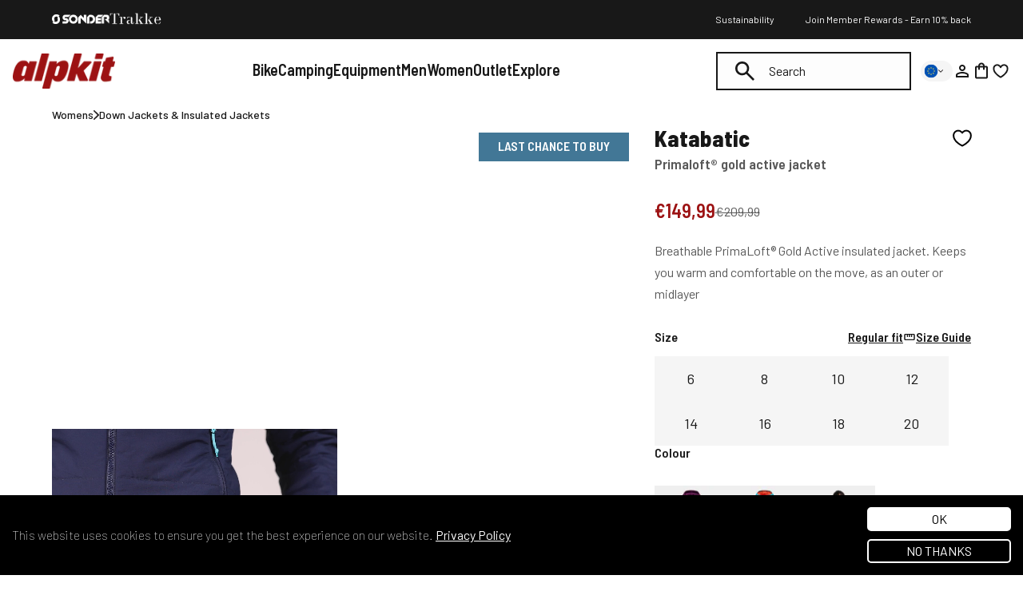

--- FILE ---
content_type: text/css
request_url: https://eu.alpkit.com/cdn/shop/t/166/assets/product.css?v=101766178419904776181768216231
body_size: 50526
content:
@charset "UTF-8";.fa,.fab,.fal,.far,.fas{-moz-osx-font-smoothing:grayscale;-webkit-font-smoothing:antialiased;display:inline-block;font-style:normal;font-variant:normal;line-height:1;text-rendering:auto}.fa-lg{font-size:1.33333em;line-height:.75em;vertical-align:-.0667em}.fa-xs{font-size:.75em}.fa-sm{font-size:.875em}.fa-1x{font-size:1em}.fa-2x{font-size:2em}.fa-3x{font-size:3em}.fa-4x{font-size:4em}.fa-5x{font-size:5em}.fa-6x{font-size:6em}.fa-7x{font-size:7em}.fa-8x{font-size:8em}.fa-9x{font-size:9em}.fa-10x{font-size:10em}.fa-fw{text-align:center;width:1.25em}.fa-ul{list-style-type:none;margin-left:2.5em;padding-left:0}.fa-ul>li{position:relative}.fa-li{left:-2em;line-height:inherit;position:absolute;text-align:center;width:2em}.fa-border{border:.08em solid #eee;border-radius:.1em;padding:.2em .25em .15em}.fa-pull-left{float:left}.fa-pull-right{float:right}.fa.fa-pull-left,.fab.fa-pull-left,.fal.fa-pull-left,.far.fa-pull-left,.fas.fa-pull-left{margin-right:.3em}.fa.fa-pull-right,.fab.fa-pull-right,.fal.fa-pull-right,.far.fa-pull-right,.fas.fa-pull-right{margin-left:.3em}.fa-spin{animation:fa-spin 2s linear infinite}.fa-pulse{animation:fa-spin 1s steps(8) infinite}@keyframes fa-spin{0%{transform:rotate(0)}to{transform:rotate(1turn)}}.fa-rotate-90{-ms-filter:"progid:DXImageTransform.Microsoft.BasicImage(rotation=1)";transform:rotate(90deg)}.fa-rotate-180{-ms-filter:"progid:DXImageTransform.Microsoft.BasicImage(rotation=2)";transform:rotate(180deg)}.fa-rotate-270{-ms-filter:"progid:DXImageTransform.Microsoft.BasicImage(rotation=3)";transform:rotate(270deg)}.fa-flip-horizontal{-ms-filter:"progid:DXImageTransform.Microsoft.BasicImage(rotation=0, mirror=1)";transform:scaleX(-1)}.fa-flip-vertical{transform:scaleY(-1)}.fa-flip-both,.fa-flip-horizontal.fa-flip-vertical,.fa-flip-vertical{-ms-filter:"progid:DXImageTransform.Microsoft.BasicImage(rotation=2, mirror=1)"}.fa-flip-both,.fa-flip-horizontal.fa-flip-vertical{transform:scale(-1)}:root .fa-flip-both,:root .fa-flip-horizontal,:root .fa-flip-vertical,:root .fa-rotate-180,:root .fa-rotate-270,:root .fa-rotate-90{filter:none}.fa-stack{display:inline-block;height:2em;line-height:2em;position:relative;vertical-align:middle;width:2.5em}.fa-stack-1x,.fa-stack-2x{left:0;position:absolute;text-align:center;width:100%}.fa-stack-1x{line-height:inherit}.fa-stack-2x{font-size:2em}.fa-inverse{color:#fff}.fa-500px:before{content:"\f26e"}.fa-accessible-icon:before{content:"\f368"}.fa-accusoft:before{content:"\f369"}.fa-acquisitions-incorporated:before{content:"\f6af"}.fa-ad:before{content:"\f641"}.fa-address-book:before{content:"\f2b9"}.fa-address-card:before{content:"\f2bb"}.fa-adjust:before{content:"\f042"}.fa-adn:before{content:"\f170"}.fa-adobe:before{content:"\f778"}.fa-adversal:before{content:"\f36a"}.fa-affiliatetheme:before{content:"\f36b"}.fa-air-freshener:before{content:"\f5d0"}.fa-airbnb:before{content:"\f834"}.fa-algolia:before{content:"\f36c"}.fa-align-center:before{content:"\f037"}.fa-align-justify:before{content:"\f039"}.fa-align-left:before{content:"\f036"}.fa-align-right:before{content:"\f038"}.fa-alipay:before{content:"\f642"}.fa-allergies:before{content:"\f461"}.fa-amazon:before{content:"\f270"}.fa-amazon-pay:before{content:"\f42c"}.fa-ambulance:before{content:"\f0f9"}.fa-american-sign-language-interpreting:before{content:"\f2a3"}.fa-amilia:before{content:"\f36d"}.fa-anchor:before{content:"\f13d"}.fa-android:before{content:"\f17b"}.fa-angellist:before{content:"\f209"}.fa-angle-double-down:before{content:"\f103"}.fa-angle-double-left:before{content:"\f100"}.fa-angle-double-right:before{content:"\f101"}.fa-angle-double-up:before{content:"\f102"}.fa-angle-down:before{content:"\f107"}.fa-angle-left:before{content:"\f104"}.fa-angle-right:before{content:"\f105"}.fa-angle-up:before{content:"\f106"}.fa-angry:before{content:"\f556"}.fa-angrycreative:before{content:"\f36e"}.fa-angular:before{content:"\f420"}.fa-ankh:before{content:"\f644"}.fa-app-store:before{content:"\f36f"}.fa-app-store-ios:before{content:"\f370"}.fa-apper:before{content:"\f371"}.fa-apple:before{content:"\f179"}.fa-apple-alt:before{content:"\f5d1"}.fa-apple-pay:before{content:"\f415"}.fa-archive:before{content:"\f187"}.fa-archway:before{content:"\f557"}.fa-arrow-alt-circle-down:before{content:"\f358"}.fa-arrow-alt-circle-left:before{content:"\f359"}.fa-arrow-alt-circle-right:before{content:"\f35a"}.fa-arrow-alt-circle-up:before{content:"\f35b"}.fa-arrow-circle-down:before{content:"\f0ab"}.fa-arrow-circle-left:before{content:"\f0a8"}.fa-arrow-circle-right:before{content:"\f0a9"}.fa-arrow-circle-up:before{content:"\f0aa"}.fa-arrow-down:before{content:"\f063"}.fa-arrow-left:before{content:"\f060"}.fa-arrow-right:before{content:"\f061"}.fa-arrow-up:before{content:"\f062"}.fa-arrows-alt:before{content:"\f0b2"}.fa-arrows-alt-h:before{content:"\f337"}.fa-arrows-alt-v:before{content:"\f338"}.fa-artstation:before{content:"\f77a"}.fa-assistive-listening-systems:before{content:"\f2a2"}.fa-asterisk:before{content:"\f069"}.fa-asymmetrik:before{content:"\f372"}.fa-at:before{content:"\f1fa"}.fa-atlas:before{content:"\f558"}.fa-atlassian:before{content:"\f77b"}.fa-atom:before{content:"\f5d2"}.fa-audible:before{content:"\f373"}.fa-audio-description:before{content:"\f29e"}.fa-autoprefixer:before{content:"\f41c"}.fa-avianex:before{content:"\f374"}.fa-aviato:before{content:"\f421"}.fa-award:before{content:"\f559"}.fa-aws:before{content:"\f375"}.fa-baby:before{content:"\f77c"}.fa-baby-carriage:before{content:"\f77d"}.fa-backspace:before{content:"\f55a"}.fa-backward:before{content:"\f04a"}.fa-bacon:before{content:"\f7e5"}.fa-balance-scale:before{content:"\f24e"}.fa-balance-scale-left:before{content:"\f515"}.fa-balance-scale-right:before{content:"\f516"}.fa-ban:before{content:"\f05e"}.fa-band-aid:before{content:"\f462"}.fa-bandcamp:before{content:"\f2d5"}.fa-barcode:before{content:"\f02a"}.fa-bars:before{content:"\f0c9"}.fa-baseball-ball:before{content:"\f433"}.fa-basketball-ball:before{content:"\f434"}.fa-bath:before{content:"\f2cd"}.fa-battery-empty:before{content:"\f244"}.fa-battery-full:before{content:"\f240"}.fa-battery-half:before{content:"\f242"}.fa-battery-quarter:before{content:"\f243"}.fa-battery-three-quarters:before{content:"\f241"}.fa-battle-net:before{content:"\f835"}.fa-bed:before{content:"\f236"}.fa-beer:before{content:"\f0fc"}.fa-behance:before{content:"\f1b4"}.fa-behance-square:before{content:"\f1b5"}.fa-bell:before{content:"\f0f3"}.fa-bell-slash:before{content:"\f1f6"}.fa-bezier-curve:before{content:"\f55b"}.fa-bible:before{content:"\f647"}.fa-bicycle:before{content:"\f206"}.fa-biking:before{content:"\f84a"}.fa-bimobject:before{content:"\f378"}.fa-binoculars:before{content:"\f1e5"}.fa-biohazard:before{content:"\f780"}.fa-birthday-cake:before{content:"\f1fd"}.fa-bitbucket:before{content:"\f171"}.fa-bitcoin:before{content:"\f379"}.fa-bity:before{content:"\f37a"}.fa-black-tie:before{content:"\f27e"}.fa-blackberry:before{content:"\f37b"}.fa-blender:before{content:"\f517"}.fa-blender-phone:before{content:"\f6b6"}.fa-blind:before{content:"\f29d"}.fa-blog:before{content:"\f781"}.fa-blogger:before{content:"\f37c"}.fa-blogger-b:before{content:"\f37d"}.fa-bluetooth:before{content:"\f293"}.fa-bluetooth-b:before{content:"\f294"}.fa-bold:before{content:"\f032"}.fa-bolt:before{content:"\f0e7"}.fa-bomb:before{content:"\f1e2"}.fa-bone:before{content:"\f5d7"}.fa-bong:before{content:"\f55c"}.fa-book:before{content:"\f02d"}.fa-book-dead:before{content:"\f6b7"}.fa-book-medical:before{content:"\f7e6"}.fa-book-open:before{content:"\f518"}.fa-book-reader:before{content:"\f5da"}.fa-bookmark:before{content:"\f02e"}.fa-bootstrap:before{content:"\f836"}.fa-border-all:before{content:"\f84c"}.fa-border-none:before{content:"\f850"}.fa-border-style:before{content:"\f853"}.fa-bowling-ball:before{content:"\f436"}.fa-box:before{content:"\f466"}.fa-box-open:before{content:"\f49e"}.fa-boxes:before{content:"\f468"}.fa-braille:before{content:"\f2a1"}.fa-brain:before{content:"\f5dc"}.fa-bread-slice:before{content:"\f7ec"}.fa-briefcase:before{content:"\f0b1"}.fa-briefcase-medical:before{content:"\f469"}.fa-broadcast-tower:before{content:"\f519"}.fa-broom:before{content:"\f51a"}.fa-brush:before{content:"\f55d"}.fa-btc:before{content:"\f15a"}.fa-buffer:before{content:"\f837"}.fa-bug:before{content:"\f188"}.fa-building:before{content:"\f1ad"}.fa-bullhorn:before{content:"\f0a1"}.fa-bullseye:before{content:"\f140"}.fa-burn:before{content:"\f46a"}.fa-buromobelexperte:before{content:"\f37f"}.fa-bus:before{content:"\f207"}.fa-bus-alt:before{content:"\f55e"}.fa-business-time:before{content:"\f64a"}.fa-buysellads:before{content:"\f20d"}.fa-calculator:before{content:"\f1ec"}.fa-calendar:before{content:"\f133"}.fa-calendar-alt:before{content:"\f073"}.fa-calendar-check:before{content:"\f274"}.fa-calendar-day:before{content:"\f783"}.fa-calendar-minus:before{content:"\f272"}.fa-calendar-plus:before{content:"\f271"}.fa-calendar-times:before{content:"\f273"}.fa-calendar-week:before{content:"\f784"}.fa-camera:before{content:"\f030"}.fa-camera-retro:before{content:"\f083"}.fa-campground:before{content:"\f6bb"}.fa-canadian-maple-leaf:before{content:"\f785"}.fa-candy-cane:before{content:"\f786"}.fa-cannabis:before{content:"\f55f"}.fa-capsules:before{content:"\f46b"}.fa-car:before{content:"\f1b9"}.fa-car-alt:before{content:"\f5de"}.fa-car-battery:before{content:"\f5df"}.fa-car-crash:before{content:"\f5e1"}.fa-car-side:before{content:"\f5e4"}.fa-caret-down:before{content:"\f0d7"}.fa-caret-left:before{content:"\f0d9"}.fa-caret-right:before{content:"\f0da"}.fa-caret-square-down:before{content:"\f150"}.fa-caret-square-left:before{content:"\f191"}.fa-caret-square-right:before{content:"\f152"}.fa-caret-square-up:before{content:"\f151"}.fa-caret-up:before{content:"\f0d8"}.fa-carrot:before{content:"\f787"}.fa-cart-arrow-down:before{content:"\f218"}.fa-cart-plus:before{content:"\f217"}.fa-cash-register:before{content:"\f788"}.fa-cat:before{content:"\f6be"}.fa-cc-amazon-pay:before{content:"\f42d"}.fa-cc-amex:before{content:"\f1f3"}.fa-cc-apple-pay:before{content:"\f416"}.fa-cc-diners-club:before{content:"\f24c"}.fa-cc-discover:before{content:"\f1f2"}.fa-cc-jcb:before{content:"\f24b"}.fa-cc-mastercard:before{content:"\f1f1"}.fa-cc-paypal:before{content:"\f1f4"}.fa-cc-stripe:before{content:"\f1f5"}.fa-cc-visa:before{content:"\f1f0"}.fa-centercode:before{content:"\f380"}.fa-centos:before{content:"\f789"}.fa-certificate:before{content:"\f0a3"}.fa-chair:before{content:"\f6c0"}.fa-chalkboard:before{content:"\f51b"}.fa-chalkboard-teacher:before{content:"\f51c"}.fa-charging-station:before{content:"\f5e7"}.fa-chart-area:before{content:"\f1fe"}.fa-chart-bar:before{content:"\f080"}.fa-chart-line:before{content:"\f201"}.fa-chart-pie:before{content:"\f200"}.fa-check:before{content:"\f00c"}.fa-check-circle:before{content:"\f058"}.fa-check-double:before{content:"\f560"}.fa-check-square:before{content:"\f14a"}.fa-cheese:before{content:"\f7ef"}.fa-chess:before{content:"\f439"}.fa-chess-bishop:before{content:"\f43a"}.fa-chess-board:before{content:"\f43c"}.fa-chess-king:before{content:"\f43f"}.fa-chess-knight:before{content:"\f441"}.fa-chess-pawn:before{content:"\f443"}.fa-chess-queen:before{content:"\f445"}.fa-chess-rook:before{content:"\f447"}.fa-chevron-circle-down:before{content:"\f13a"}.fa-chevron-circle-left:before{content:"\f137"}.fa-chevron-circle-right:before{content:"\f138"}.fa-chevron-circle-up:before{content:"\f139"}.fa-chevron-down:before{content:""}.fa-chevron-left:before{content:"\f053"}.fa-chevron-right:before{content:"\f054"}.fa-chevron-up:before{content:""}.fa-child:before{content:"\f1ae"}.fa-chrome:before{content:"\f268"}.fa-chromecast:before{content:"\f838"}.fa-church:before{content:"\f51d"}.fa-circle:before{content:"\f111"}.fa-circle-notch:before{content:"\f1ce"}.fa-city:before{content:"\f64f"}.fa-clinic-medical:before{content:"\f7f2"}.fa-clipboard:before{content:"\f328"}.fa-clipboard-check:before{content:"\f46c"}.fa-clipboard-list:before{content:"\f46d"}.fa-clock:before{content:"\f017"}.fa-clone:before{content:"\f24d"}.fa-closed-captioning:before{content:"\f20a"}.fa-cloud:before{content:"\f0c2"}.fa-cloud-download-alt:before{content:"\f381"}.fa-cloud-meatball:before{content:"\f73b"}.fa-cloud-moon:before{content:"\f6c3"}.fa-cloud-moon-rain:before{content:"\f73c"}.fa-cloud-rain:before{content:"\f73d"}.fa-cloud-showers-heavy:before{content:"\f740"}.fa-cloud-sun:before{content:"\f6c4"}.fa-cloud-sun-rain:before{content:"\f743"}.fa-cloud-upload-alt:before{content:"\f382"}.fa-cloudscale:before{content:"\f383"}.fa-cloudsmith:before{content:"\f384"}.fa-cloudversify:before{content:"\f385"}.fa-cocktail:before{content:"\f561"}.fa-code:before{content:"\f121"}.fa-code-branch:before{content:"\f126"}.fa-codepen:before{content:"\f1cb"}.fa-codiepie:before{content:"\f284"}.fa-coffee:before{content:"\f0f4"}.fa-cog:before{content:"\f013"}.fa-cogs:before{content:"\f085"}.fa-coins:before{content:"\f51e"}.fa-columns:before{content:"\f0db"}.fa-comment:before{content:"\f075"}.fa-comment-alt:before{content:"\f27a"}.fa-comment-dollar:before{content:"\f651"}.fa-comment-dots:before{content:"\f4ad"}.fa-comment-medical:before{content:"\f7f5"}.fa-comment-slash:before{content:"\f4b3"}.fa-comments:before{content:"\f086"}.fa-comments-dollar:before{content:"\f653"}.fa-compact-disc:before{content:"\f51f"}.fa-compass:before{content:"\f14e"}.fa-compress:before{content:"\f066"}.fa-compress-arrows-alt:before{content:"\f78c"}.fa-concierge-bell:before{content:"\f562"}.fa-confluence:before{content:"\f78d"}.fa-connectdevelop:before{content:"\f20e"}.fa-contao:before{content:"\f26d"}.fa-cookie:before{content:"\f563"}.fa-cookie-bite:before{content:"\f564"}.fa-copy:before{content:"\f0c5"}.fa-copyright:before{content:"\f1f9"}.fa-couch:before{content:"\f4b8"}.fa-cpanel:before{content:"\f388"}.fa-creative-commons:before{content:"\f25e"}.fa-creative-commons-by:before{content:"\f4e7"}.fa-creative-commons-nc:before{content:"\f4e8"}.fa-creative-commons-nc-eu:before{content:"\f4e9"}.fa-creative-commons-nc-jp:before{content:"\f4ea"}.fa-creative-commons-nd:before{content:"\f4eb"}.fa-creative-commons-pd:before{content:"\f4ec"}.fa-creative-commons-pd-alt:before{content:"\f4ed"}.fa-creative-commons-remix:before{content:"\f4ee"}.fa-creative-commons-sa:before{content:"\f4ef"}.fa-creative-commons-sampling:before{content:"\f4f0"}.fa-creative-commons-sampling-plus:before{content:"\f4f1"}.fa-creative-commons-share:before{content:"\f4f2"}.fa-creative-commons-zero:before{content:"\f4f3"}.fa-credit-card:before{content:"\f09d"}.fa-critical-role:before{content:"\f6c9"}.fa-crop:before{content:"\f125"}.fa-crop-alt:before{content:"\f565"}.fa-cross:before{content:"\f654"}.fa-crosshairs:before{content:"\f05b"}.fa-crow:before{content:"\f520"}.fa-crown:before{content:"\f521"}.fa-crutch:before{content:"\f7f7"}.fa-css3:before{content:"\f13c"}.fa-css3-alt:before{content:"\f38b"}.fa-cube:before{content:"\f1b2"}.fa-cubes:before{content:"\f1b3"}.fa-cut:before{content:"\f0c4"}.fa-cuttlefish:before{content:"\f38c"}.fa-d-and-d:before{content:"\f38d"}.fa-d-and-d-beyond:before{content:"\f6ca"}.fa-dashcube:before{content:"\f210"}.fa-database:before{content:"\f1c0"}.fa-deaf:before{content:"\f2a4"}.fa-delicious:before{content:"\f1a5"}.fa-democrat:before{content:"\f747"}.fa-deploydog:before{content:"\f38e"}.fa-deskpro:before{content:"\f38f"}.fa-desktop:before{content:"\f108"}.fa-dev:before{content:"\f6cc"}.fa-deviantart:before{content:"\f1bd"}.fa-dharmachakra:before{content:"\f655"}.fa-dhl:before{content:"\f790"}.fa-diagnoses:before{content:"\f470"}.fa-diaspora:before{content:"\f791"}.fa-dice:before{content:"\f522"}.fa-dice-d20:before{content:"\f6cf"}.fa-dice-d6:before{content:"\f6d1"}.fa-dice-five:before{content:"\f523"}.fa-dice-four:before{content:"\f524"}.fa-dice-one:before{content:"\f525"}.fa-dice-six:before{content:"\f526"}.fa-dice-three:before{content:"\f527"}.fa-dice-two:before{content:"\f528"}.fa-digg:before{content:"\f1a6"}.fa-digital-ocean:before{content:"\f391"}.fa-digital-tachograph:before{content:"\f566"}.fa-directions:before{content:"\f5eb"}.fa-discord:before{content:"\f392"}.fa-discourse:before{content:"\f393"}.fa-divide:before{content:"\f529"}.fa-dizzy:before{content:"\f567"}.fa-dna:before{content:"\f471"}.fa-dochub:before{content:"\f394"}.fa-docker:before{content:"\f395"}.fa-dog:before{content:"\f6d3"}.fa-dollar-sign:before{content:"\f155"}.fa-dolly:before{content:"\f472"}.fa-dolly-flatbed:before{content:"\f474"}.fa-donate:before{content:"\f4b9"}.fa-door-closed:before{content:"\f52a"}.fa-door-open:before{content:"\f52b"}.fa-dot-circle:before{content:"\f192"}.fa-dove:before{content:"\f4ba"}.fa-download:before{content:"\f019"}.fa-draft2digital:before{content:"\f396"}.fa-drafting-compass:before{content:"\f568"}.fa-dragon:before{content:"\f6d5"}.fa-draw-polygon:before{content:"\f5ee"}.fa-dribbble:before{content:"\f17d"}.fa-dribbble-square:before{content:"\f397"}.fa-dropbox:before{content:"\f16b"}.fa-drum:before{content:"\f569"}.fa-drum-steelpan:before{content:"\f56a"}.fa-drumstick-bite:before{content:"\f6d7"}.fa-drupal:before{content:"\f1a9"}.fa-dumbbell:before{content:"\f44b"}.fa-dumpster:before{content:"\f793"}.fa-dumpster-fire:before{content:"\f794"}.fa-dungeon:before{content:"\f6d9"}.fa-dyalog:before{content:"\f399"}.fa-earlybirds:before{content:"\f39a"}.fa-ebay:before{content:"\f4f4"}.fa-edge:before{content:"\f282"}.fa-edit:before{content:"\f044"}.fa-egg:before{content:"\f7fb"}.fa-eject:before{content:"\f052"}.fa-elementor:before{content:"\f430"}.fa-ellipsis-h:before{content:"\f141"}.fa-ellipsis-v:before{content:"\f142"}.fa-ello:before{content:"\f5f1"}.fa-ember:before{content:"\f423"}.fa-empire:before{content:"\f1d1"}.fa-envelope:before{content:"\f0e0"}.fa-envelope-open:before{content:"\f2b6"}.fa-envelope-open-text:before{content:"\f658"}.fa-envelope-square:before{content:"\f199"}.fa-envira:before{content:"\f299"}.fa-equals:before{content:"\f52c"}.fa-eraser:before{content:"\f12d"}.fa-erlang:before{content:"\f39d"}.fa-ethereum:before{content:"\f42e"}.fa-ethernet:before{content:"\f796"}.fa-etsy:before{content:"\f2d7"}.fa-euro-sign:before{content:"\f153"}.fa-evernote:before{content:"\f839"}.fa-exchange-alt:before{content:"\f362"}.fa-exclamation:before{content:"\f12a"}.fa-exclamation-circle:before{content:"\f06a"}.fa-exclamation-triangle:before{content:"\f071"}.fa-expand:before{content:"\f065"}.fa-expand-arrows-alt:before{content:"\f31e"}.fa-expeditedssl:before{content:"\f23e"}.fa-external-link-alt:before{content:"\f35d"}.fa-external-link-square-alt:before{content:"\f360"}.fa-eye:before{content:"\f06e"}.fa-eye-dropper:before{content:"\f1fb"}.fa-eye-slash:before{content:"\f070"}.fa-facebook:before{content:"\f09a"}.fa-facebook-f:before{content:"\f39e"}.fa-facebook-messenger:before{content:"\f39f"}.fa-facebook-square:before{content:"\f082"}.fa-fan:before{content:"\f863"}.fa-fantasy-flight-games:before{content:"\f6dc"}.fa-fast-backward:before{content:"\f049"}.fa-fast-forward:before{content:"\f050"}.fa-fax:before{content:"\f1ac"}.fa-feather:before{content:"\f52d"}.fa-feather-alt:before{content:"\f56b"}.fa-fedex:before{content:"\f797"}.fa-fedora:before{content:"\f798"}.fa-female:before{content:"\f182"}.fa-fighter-jet:before{content:"\f0fb"}.fa-figma:before{content:"\f799"}.fa-file:before{content:"\f15b"}.fa-file-alt:before{content:"\f15c"}.fa-file-archive:before{content:"\f1c6"}.fa-file-audio:before{content:"\f1c7"}.fa-file-code:before{content:"\f1c9"}.fa-file-contract:before{content:"\f56c"}.fa-file-csv:before{content:"\f6dd"}.fa-file-download:before{content:"\f56d"}.fa-file-excel:before{content:"\f1c3"}.fa-file-export:before{content:"\f56e"}.fa-file-image:before{content:"\f1c5"}.fa-file-import:before{content:"\f56f"}.fa-file-invoice:before{content:"\f570"}.fa-file-invoice-dollar:before{content:"\f571"}.fa-file-medical:before{content:"\f477"}.fa-file-medical-alt:before{content:"\f478"}.fa-file-pdf:before{content:"\f1c1"}.fa-file-powerpoint:before{content:"\f1c4"}.fa-file-prescription:before{content:"\f572"}.fa-file-signature:before{content:"\f573"}.fa-file-upload:before{content:"\f574"}.fa-file-video:before{content:"\f1c8"}.fa-file-word:before{content:"\f1c2"}.fa-fill:before{content:"\f575"}.fa-fill-drip:before{content:"\f576"}.fa-film:before{content:"\f008"}.fa-filter:before{content:"\f0b0"}.fa-fingerprint:before{content:"\f577"}.fa-fire:before{content:"\f06d"}.fa-fire-alt:before{content:"\f7e4"}.fa-fire-extinguisher:before{content:"\f134"}.fa-firefox:before{content:"\f269"}.fa-first-aid:before{content:"\f479"}.fa-first-order:before{content:"\f2b0"}.fa-first-order-alt:before{content:"\f50a"}.fa-firstdraft:before{content:"\f3a1"}.fa-fish:before{content:"\f578"}.fa-fist-raised:before{content:"\f6de"}.fa-flag:before{content:"\f024"}.fa-flag-checkered:before{content:"\f11e"}.fa-flag-usa:before{content:"\f74d"}.fa-flask:before{content:"\f0c3"}.fa-flickr:before{content:"\f16e"}.fa-flipboard:before{content:"\f44d"}.fa-flushed:before{content:"\f579"}.fa-fly:before{content:"\f417"}.fa-folder:before{content:"\f07b"}.fa-folder-minus:before{content:"\f65d"}.fa-folder-open:before{content:"\f07c"}.fa-folder-plus:before{content:"\f65e"}.fa-font:before{content:"\f031"}.fa-font-awesome:before{content:"\f2b4"}.fa-font-awesome-alt:before{content:"\f35c"}.fa-font-awesome-flag:before{content:"\f425"}.fa-font-awesome-logo-full:before{content:"\f4e6"}.fa-fonticons:before{content:"\f280"}.fa-fonticons-fi:before{content:"\f3a2"}.fa-football-ball:before{content:"\f44e"}.fa-fort-awesome:before{content:"\f286"}.fa-fort-awesome-alt:before{content:"\f3a3"}.fa-forumbee:before{content:"\f211"}.fa-forward:before{content:"\f04e"}.fa-foursquare:before{content:"\f180"}.fa-free-code-camp:before{content:"\f2c5"}.fa-freebsd:before{content:"\f3a4"}.fa-frog:before{content:"\f52e"}.fa-frown:before{content:"\f119"}.fa-frown-open:before{content:"\f57a"}.fa-fulcrum:before{content:"\f50b"}.fa-funnel-dollar:before{content:"\f662"}.fa-futbol:before{content:"\f1e3"}.fa-galactic-republic:before{content:"\f50c"}.fa-galactic-senate:before{content:"\f50d"}.fa-gamepad:before{content:"\f11b"}.fa-gas-pump:before{content:"\f52f"}.fa-gavel:before{content:"\f0e3"}.fa-gem:before{content:"\f3a5"}.fa-genderless:before{content:"\f22d"}.fa-get-pocket:before{content:"\f265"}.fa-gg:before{content:"\f260"}.fa-gg-circle:before{content:"\f261"}.fa-ghost:before{content:"\f6e2"}.fa-gift:before{content:"\f06b"}.fa-gifts:before{content:"\f79c"}.fa-git:before{content:"\f1d3"}.fa-git-alt:before{content:"\f841"}.fa-git-square:before{content:"\f1d2"}.fa-github:before{content:"\f09b"}.fa-github-alt:before{content:"\f113"}.fa-github-square:before{content:"\f092"}.fa-gitkraken:before{content:"\f3a6"}.fa-gitlab:before{content:"\f296"}.fa-gitter:before{content:"\f426"}.fa-glass-cheers:before{content:"\f79f"}.fa-glass-martini:before{content:"\f000"}.fa-glass-martini-alt:before{content:"\f57b"}.fa-glass-whiskey:before{content:"\f7a0"}.fa-glasses:before{content:"\f530"}.fa-glide:before{content:"\f2a5"}.fa-glide-g:before{content:"\f2a6"}.fa-globe:before{content:"\f0ac"}.fa-globe-africa:before{content:"\f57c"}.fa-globe-americas:before{content:"\f57d"}.fa-globe-asia:before{content:"\f57e"}.fa-globe-europe:before{content:"\f7a2"}.fa-gofore:before{content:"\f3a7"}.fa-golf-ball:before{content:"\f450"}.fa-goodreads:before{content:"\f3a8"}.fa-goodreads-g:before{content:"\f3a9"}.fa-google:before{content:"\f1a0"}.fa-google-drive:before{content:"\f3aa"}.fa-google-play:before{content:"\f3ab"}.fa-google-plus:before{content:"\f2b3"}.fa-google-plus-g:before{content:"\f0d5"}.fa-google-plus-square:before{content:"\f0d4"}.fa-google-wallet:before{content:"\f1ee"}.fa-gopuram:before{content:"\f664"}.fa-graduation-cap:before{content:"\f19d"}.fa-gratipay:before{content:"\f184"}.fa-grav:before{content:"\f2d6"}.fa-greater-than:before{content:"\f531"}.fa-greater-than-equal:before{content:"\f532"}.fa-grimace:before{content:"\f57f"}.fa-grin:before{content:"\f580"}.fa-grin-alt:before{content:"\f581"}.fa-grin-beam:before{content:"\f582"}.fa-grin-beam-sweat:before{content:"\f583"}.fa-grin-hearts:before{content:"\f584"}.fa-grin-squint:before{content:"\f585"}.fa-grin-squint-tears:before{content:"\f586"}.fa-grin-stars:before{content:"\f587"}.fa-grin-tears:before{content:"\f588"}.fa-grin-tongue:before{content:"\f589"}.fa-grin-tongue-squint:before{content:"\f58a"}.fa-grin-tongue-wink:before{content:"\f58b"}.fa-grin-wink:before{content:"\f58c"}.fa-grip-horizontal:before{content:"\f58d"}.fa-grip-lines:before{content:"\f7a4"}.fa-grip-lines-vertical:before{content:"\f7a5"}.fa-grip-vertical:before{content:"\f58e"}.fa-gripfire:before{content:"\f3ac"}.fa-grunt:before{content:"\f3ad"}.fa-guitar:before{content:"\f7a6"}.fa-gulp:before{content:"\f3ae"}.fa-h-square:before{content:"\f0fd"}.fa-hacker-news:before{content:"\f1d4"}.fa-hacker-news-square:before{content:"\f3af"}.fa-hackerrank:before{content:"\f5f7"}.fa-hamburger:before{content:"\f805"}.fa-hammer:before{content:"\f6e3"}.fa-hamsa:before{content:"\f665"}.fa-hand-holding:before{content:"\f4bd"}.fa-hand-holding-heart:before{content:"\f4be"}.fa-hand-holding-usd:before{content:"\f4c0"}.fa-hand-lizard:before{content:"\f258"}.fa-hand-middle-finger:before{content:"\f806"}.fa-hand-paper:before{content:"\f256"}.fa-hand-peace:before{content:"\f25b"}.fa-hand-point-down:before{content:"\f0a7"}.fa-hand-point-left:before{content:"\f0a5"}.fa-hand-point-right:before{content:"\f0a4"}.fa-hand-point-up:before{content:"\f0a6"}.fa-hand-pointer:before{content:"\f25a"}.fa-hand-rock:before{content:"\f255"}.fa-hand-scissors:before{content:"\f257"}.fa-hand-spock:before{content:"\f259"}.fa-hands:before{content:"\f4c2"}.fa-hands-helping:before{content:"\f4c4"}.fa-handshake:before{content:"\f2b5"}.fa-hanukiah:before{content:"\f6e6"}.fa-hard-hat:before{content:"\f807"}.fa-hashtag:before{content:"\f292"}.fa-hat-wizard:before{content:"\f6e8"}.fa-haykal:before{content:"\f666"}.fa-hdd:before{content:"\f0a0"}.fa-heading:before{content:"\f1dc"}.fa-headphones:before{content:"\f025"}.fa-headphones-alt:before{content:"\f58f"}.fa-headset:before{content:"\f590"}.fa-heart:before{content:"\f004"}.fa-heart-broken:before{content:"\f7a9"}.fa-heartbeat:before{content:"\f21e"}.fa-helicopter:before{content:"\f533"}.fa-highlighter:before{content:"\f591"}.fa-hiking:before{content:"\f6ec"}.fa-hippo:before{content:"\f6ed"}.fa-hips:before{content:"\f452"}.fa-hire-a-helper:before{content:"\f3b0"}.fa-history:before{content:"\f1da"}.fa-hockey-puck:before{content:"\f453"}.fa-holly-berry:before{content:"\f7aa"}.fa-home:before{content:"\f015"}.fa-hooli:before{content:"\f427"}.fa-hornbill:before{content:"\f592"}.fa-horse:before{content:"\f6f0"}.fa-horse-head:before{content:"\f7ab"}.fa-hospital:before{content:"\f0f8"}.fa-hospital-alt:before{content:"\f47d"}.fa-hospital-symbol:before{content:"\f47e"}.fa-hot-tub:before{content:"\f593"}.fa-hotdog:before{content:"\f80f"}.fa-hotel:before{content:"\f594"}.fa-hotjar:before{content:"\f3b1"}.fa-hourglass:before{content:"\f254"}.fa-hourglass-end:before{content:"\f253"}.fa-hourglass-half:before{content:"\f252"}.fa-hourglass-start:before{content:"\f251"}.fa-house-damage:before{content:"\f6f1"}.fa-houzz:before{content:"\f27c"}.fa-hryvnia:before{content:"\f6f2"}.fa-html5:before{content:"\f13b"}.fa-hubspot:before{content:"\f3b2"}.fa-i-cursor:before{content:"\f246"}.fa-ice-cream:before{content:"\f810"}.fa-icicles:before{content:"\f7ad"}.fa-icons:before{content:"\f86d"}.fa-id-badge:before{content:"\f2c1"}.fa-id-card:before{content:"\f2c2"}.fa-id-card-alt:before{content:"\f47f"}.fa-igloo:before{content:"\f7ae"}.fa-image:before{content:"\f03e"}.fa-images:before{content:"\f302"}.fa-imdb:before{content:"\f2d8"}.fa-inbox:before{content:"\f01c"}.fa-indent:before{content:"\f03c"}.fa-industry:before{content:"\f275"}.fa-infinity:before{content:"\f534"}.fa-info:before{content:"\f129"}.fa-info-circle:before{content:"\f05a"}.fa-instagram:before{content:"\f16d"}.fa-intercom:before{content:"\f7af"}.fa-internet-explorer:before{content:"\f26b"}.fa-invision:before{content:"\f7b0"}.fa-ioxhost:before{content:"\f208"}.fa-italic:before{content:"\f033"}.fa-itch-io:before{content:"\f83a"}.fa-itunes:before{content:"\f3b4"}.fa-itunes-note:before{content:"\f3b5"}.fa-java:before{content:"\f4e4"}.fa-jedi:before{content:"\f669"}.fa-jedi-order:before{content:"\f50e"}.fa-jenkins:before{content:"\f3b6"}.fa-jira:before{content:"\f7b1"}.fa-joget:before{content:"\f3b7"}.fa-joint:before{content:"\f595"}.fa-joomla:before{content:"\f1aa"}.fa-journal-whills:before{content:"\f66a"}.fa-js:before{content:"\f3b8"}.fa-js-square:before{content:"\f3b9"}.fa-jsfiddle:before{content:"\f1cc"}.fa-kaaba:before{content:"\f66b"}.fa-kaggle:before{content:"\f5fa"}.fa-key:before{content:"\f084"}.fa-keybase:before{content:"\f4f5"}.fa-keyboard:before{content:"\f11c"}.fa-keycdn:before{content:"\f3ba"}.fa-khanda:before{content:"\f66d"}.fa-kickstarter:before{content:"\f3bb"}.fa-kickstarter-k:before{content:"\f3bc"}.fa-kiss:before{content:"\f596"}.fa-kiss-beam:before{content:"\f597"}.fa-kiss-wink-heart:before{content:"\f598"}.fa-kiwi-bird:before{content:"\f535"}.fa-korvue:before{content:"\f42f"}.fa-landmark:before{content:"\f66f"}.fa-language:before{content:"\f1ab"}.fa-laptop:before{content:"\f109"}.fa-laptop-code:before{content:"\f5fc"}.fa-laptop-medical:before{content:"\f812"}.fa-laravel:before{content:"\f3bd"}.fa-lastfm:before{content:"\f202"}.fa-lastfm-square:before{content:"\f203"}.fa-laugh:before{content:"\f599"}.fa-laugh-beam:before{content:"\f59a"}.fa-laugh-squint:before{content:"\f59b"}.fa-laugh-wink:before{content:"\f59c"}.fa-layer-group:before{content:"\f5fd"}.fa-leaf:before{content:"\f06c"}.fa-leanpub:before{content:"\f212"}.fa-lemon:before{content:"\f094"}.fa-less:before{content:"\f41d"}.fa-less-than:before{content:"\f536"}.fa-less-than-equal:before{content:"\f537"}.fa-level-down-alt:before{content:"\f3be"}.fa-level-up-alt:before{content:"\f3bf"}.fa-life-ring:before{content:"\f1cd"}.fa-lightbulb:before{content:"\f0eb"}.fa-line:before{content:"\f3c0"}.fa-link:before{content:"\f0c1"}.fa-linkedin:before{content:"\f08c"}.fa-linkedin-in:before{content:"\f0e1"}.fa-linode:before{content:"\f2b8"}.fa-linux:before{content:"\f17c"}.fa-lira-sign:before{content:"\f195"}.fa-list:before{content:"\f03a"}.fa-list-alt:before{content:"\f022"}.fa-list-ol:before{content:"\f0cb"}.fa-list-ul:before{content:"\f0ca"}.fa-location-arrow:before{content:"\f124"}.fa-lock:before{content:"\f023"}.fa-lock-open:before{content:"\f3c1"}.fa-long-arrow-alt-down:before{content:"\f309"}.fa-long-arrow-alt-left:before{content:"\f30a"}.fa-long-arrow-alt-right:before{content:"\f30b"}.fa-long-arrow-alt-up:before{content:"\f30c"}.fa-low-vision:before{content:"\f2a8"}.fa-luggage-cart:before{content:"\f59d"}.fa-lyft:before{content:"\f3c3"}.fa-magento:before{content:"\f3c4"}.fa-magic:before{content:"\f0d0"}.fa-magnet:before{content:"\f076"}.fa-mail-bulk:before{content:"\f674"}.fa-mailchimp:before{content:"\f59e"}.fa-male:before{content:"\f183"}.fa-mandalorian:before{content:"\f50f"}.fa-map:before{content:"\f279"}.fa-map-marked:before{content:"\f59f"}.fa-map-marked-alt:before{content:"\f5a0"}.fa-map-marker:before{content:"\f041"}.fa-map-marker-alt:before{content:"\f3c5"}.fa-map-pin:before{content:"\f276"}.fa-map-signs:before{content:"\f277"}.fa-markdown:before{content:"\f60f"}.fa-marker:before{content:"\f5a1"}.fa-mars:before{content:"\f222"}.fa-mars-double:before{content:"\f227"}.fa-mars-stroke:before{content:"\f229"}.fa-mars-stroke-h:before{content:"\f22b"}.fa-mars-stroke-v:before{content:"\f22a"}.fa-mask:before{content:"\f6fa"}.fa-mastodon:before{content:"\f4f6"}.fa-maxcdn:before{content:"\f136"}.fa-medal:before{content:"\f5a2"}.fa-medapps:before{content:"\f3c6"}.fa-medium:before{content:"\f23a"}.fa-medium-m:before{content:"\f3c7"}.fa-medkit:before{content:"\f0fa"}.fa-medrt:before{content:"\f3c8"}.fa-meetup:before{content:"\f2e0"}.fa-megaport:before{content:"\f5a3"}.fa-meh:before{content:"\f11a"}.fa-meh-blank:before{content:"\f5a4"}.fa-meh-rolling-eyes:before{content:"\f5a5"}.fa-memory:before{content:"\f538"}.fa-mendeley:before{content:"\f7b3"}.fa-menorah:before{content:"\f676"}.fa-mercury:before{content:"\f223"}.fa-meteor:before{content:"\f753"}.fa-microchip:before{content:"\f2db"}.fa-microphone:before{content:"\f130"}.fa-microphone-alt:before{content:"\f3c9"}.fa-microphone-alt-slash:before{content:"\f539"}.fa-microphone-slash:before{content:"\f131"}.fa-microscope:before{content:"\f610"}.fa-microsoft:before{content:"\f3ca"}.fa-minus:before{content:"\f068"}.fa-minus-circle:before{content:"\f056"}.fa-minus-square:before{content:"\f146"}.fa-mitten:before{content:"\f7b5"}.fa-mix:before{content:"\f3cb"}.fa-mixcloud:before{content:"\f289"}.fa-mizuni:before{content:"\f3cc"}.fa-mobile:before{content:"\f10b"}.fa-mobile-alt:before{content:"\f3cd"}.fa-modx:before{content:"\f285"}.fa-monero:before{content:"\f3d0"}.fa-money-bill:before{content:"\f0d6"}.fa-money-bill-alt:before{content:"\f3d1"}.fa-money-bill-wave:before{content:"\f53a"}.fa-money-bill-wave-alt:before{content:"\f53b"}.fa-money-check:before{content:"\f53c"}.fa-money-check-alt:before{content:"\f53d"}.fa-monument:before{content:"\f5a6"}.fa-moon:before{content:"\f186"}.fa-mortar-pestle:before{content:"\f5a7"}.fa-mosque:before{content:"\f678"}.fa-motorcycle:before{content:"\f21c"}.fa-mountain:before{content:"\f6fc"}.fa-mouse-pointer:before{content:"\f245"}.fa-mug-hot:before{content:"\f7b6"}.fa-music:before{content:"\f001"}.fa-napster:before{content:"\f3d2"}.fa-neos:before{content:"\f612"}.fa-network-wired:before{content:"\f6ff"}.fa-neuter:before{content:"\f22c"}.fa-newspaper:before{content:"\f1ea"}.fa-nimblr:before{content:"\f5a8"}.fa-node:before{content:"\f419"}.fa-node-js:before{content:"\f3d3"}.fa-not-equal:before{content:"\f53e"}.fa-notes-medical:before{content:"\f481"}.fa-npm:before{content:"\f3d4"}.fa-ns8:before{content:"\f3d5"}.fa-nutritionix:before{content:"\f3d6"}.fa-object-group:before{content:"\f247"}.fa-object-ungroup:before{content:"\f248"}.fa-odnoklassniki:before{content:"\f263"}.fa-odnoklassniki-square:before{content:"\f264"}.fa-oil-can:before{content:"\f613"}.fa-old-republic:before{content:"\f510"}.fa-om:before{content:"\f679"}.fa-opencart:before{content:"\f23d"}.fa-openid:before{content:"\f19b"}.fa-opera:before{content:"\f26a"}.fa-optin-monster:before{content:"\f23c"}.fa-osi:before{content:"\f41a"}.fa-otter:before{content:"\f700"}.fa-outdent:before{content:"\f03b"}.fa-page4:before{content:"\f3d7"}.fa-pagelines:before{content:"\f18c"}.fa-pager:before{content:"\f815"}.fa-paint-brush:before{content:"\f1fc"}.fa-paint-roller:before{content:"\f5aa"}.fa-palette:before{content:"\f53f"}.fa-palfed:before{content:"\f3d8"}.fa-pallet:before{content:"\f482"}.fa-paper-plane:before{content:"\f1d8"}.fa-paperclip:before{content:"\f0c6"}.fa-parachute-box:before{content:"\f4cd"}.fa-paragraph:before{content:"\f1dd"}.fa-parking:before{content:"\f540"}.fa-passport:before{content:"\f5ab"}.fa-pastafarianism:before{content:"\f67b"}.fa-paste:before{content:"\f0ea"}.fa-patreon:before{content:"\f3d9"}.fa-pause:before{content:"\f04c"}.fa-pause-circle:before{content:"\f28b"}.fa-paw:before{content:"\f1b0"}.fa-paypal:before{content:"\f1ed"}.fa-peace:before{content:"\f67c"}.fa-pen:before{content:"\f304"}.fa-pen-alt:before{content:"\f305"}.fa-pen-fancy:before{content:"\f5ac"}.fa-pen-nib:before{content:"\f5ad"}.fa-pen-square:before{content:"\f14b"}.fa-pencil-alt:before{content:"\f303"}.fa-pencil-ruler:before{content:"\f5ae"}.fa-penny-arcade:before{content:"\f704"}.fa-people-carry:before{content:"\f4ce"}.fa-pepper-hot:before{content:"\f816"}.fa-percent:before{content:"\f295"}.fa-percentage:before{content:"\f541"}.fa-periscope:before{content:"\f3da"}.fa-person-booth:before{content:"\f756"}.fa-phabricator:before{content:"\f3db"}.fa-phoenix-framework:before{content:"\f3dc"}.fa-phoenix-squadron:before{content:"\f511"}.fa-phone:before{content:"\f095"}.fa-phone-alt:before{content:"\f879"}.fa-phone-slash:before{content:"\f3dd"}.fa-phone-square:before{content:"\f098"}.fa-phone-square-alt:before{content:"\f87b"}.fa-phone-volume:before{content:"\f2a0"}.fa-photo-video:before{content:"\f87c"}.fa-php:before{content:"\f457"}.fa-pied-piper:before{content:"\f2ae"}.fa-pied-piper-alt:before{content:"\f1a8"}.fa-pied-piper-hat:before{content:"\f4e5"}.fa-pied-piper-pp:before{content:"\f1a7"}.fa-piggy-bank:before{content:"\f4d3"}.fa-pills:before{content:"\f484"}.fa-pinterest:before{content:"\f0d2"}.fa-pinterest-p:before{content:"\f231"}.fa-pinterest-square:before{content:"\f0d3"}.fa-pizza-slice:before{content:"\f818"}.fa-place-of-worship:before{content:"\f67f"}.fa-plane:before{content:"\f072"}.fa-plane-arrival:before{content:"\f5af"}.fa-plane-departure:before{content:"\f5b0"}.fa-play:before{content:"\f04b"}.fa-play-circle:before{content:"\f144"}.fa-playstation:before{content:"\f3df"}.fa-plug:before{content:"\f1e6"}.fa-plus:before{content:"\f067"}.fa-plus-circle:before{content:"\f055"}.fa-plus-square:before{content:"\f0fe"}.fa-podcast:before{content:"\f2ce"}.fa-poll:before{content:"\f681"}.fa-poll-h:before{content:"\f682"}.fa-poo:before{content:"\f2fe"}.fa-poo-storm:before{content:"\f75a"}.fa-poop:before{content:"\f619"}.fa-portrait:before{content:"\f3e0"}.fa-pound-sign:before{content:"\f154"}.fa-power-off:before{content:"\f011"}.fa-pray:before{content:"\f683"}.fa-praying-hands:before{content:"\f684"}.fa-prescription:before{content:"\f5b1"}.fa-prescription-bottle:before{content:"\f485"}.fa-prescription-bottle-alt:before{content:"\f486"}.fa-print:before{content:"\f02f"}.fa-procedures:before{content:"\f487"}.fa-product-hunt:before{content:"\f288"}.fa-project-diagram:before{content:"\f542"}.fa-pushed:before{content:"\f3e1"}.fa-puzzle-piece:before{content:"\f12e"}.fa-python:before{content:"\f3e2"}.fa-qq:before{content:"\f1d6"}.fa-qrcode:before{content:"\f029"}.fa-question:before{content:"\f128"}.fa-question-circle:before{content:"\f059"}.fa-quidditch:before{content:"\f458"}.fa-quinscape:before{content:"\f459"}.fa-quora:before{content:"\f2c4"}.fa-quote-left:before{content:"\f10d"}.fa-quote-right:before{content:"\f10e"}.fa-quran:before{content:"\f687"}.fa-r-project:before{content:"\f4f7"}.fa-radiation:before{content:"\f7b9"}.fa-radiation-alt:before{content:"\f7ba"}.fa-rainbow:before{content:"\f75b"}.fa-random:before{content:"\f074"}.fa-raspberry-pi:before{content:"\f7bb"}.fa-ravelry:before{content:"\f2d9"}.fa-react:before{content:"\f41b"}.fa-reacteurope:before{content:"\f75d"}.fa-readme:before{content:"\f4d5"}.fa-rebel:before{content:"\f1d0"}.fa-receipt:before{content:"\f543"}.fa-recycle:before{content:"\f1b8"}.fa-red-river:before{content:"\f3e3"}.fa-reddit:before{content:"\f1a1"}.fa-reddit-alien:before{content:"\f281"}.fa-reddit-square:before{content:"\f1a2"}.fa-redhat:before{content:"\f7bc"}.fa-redo:before{content:"\f01e"}.fa-redo-alt:before{content:"\f2f9"}.fa-registered:before{content:"\f25d"}.fa-remove-format:before{content:"\f87d"}.fa-renren:before{content:"\f18b"}.fa-reply:before{content:"\f3e5"}.fa-reply-all:before{content:"\f122"}.fa-replyd:before{content:"\f3e6"}.fa-republican:before{content:"\f75e"}.fa-researchgate:before{content:"\f4f8"}.fa-resolving:before{content:"\f3e7"}.fa-restroom:before{content:"\f7bd"}.fa-retweet:before{content:"\f079"}.fa-rev:before{content:"\f5b2"}.fa-ribbon:before{content:"\f4d6"}.fa-ring:before{content:"\f70b"}.fa-road:before{content:"\f018"}.fa-robot:before{content:"\f544"}.fa-rocket:before{content:"\f135"}.fa-rocketchat:before{content:"\f3e8"}.fa-rockrms:before{content:"\f3e9"}.fa-route:before{content:"\f4d7"}.fa-rss:before{content:"\f09e"}.fa-rss-square:before{content:"\f143"}.fa-ruble-sign:before{content:"\f158"}.fa-ruler:before{content:"\f545"}.fa-ruler-combined:before{content:"\f546"}.fa-ruler-horizontal:before{content:"\f547"}.fa-ruler-vertical:before{content:"\f548"}.fa-running:before{content:"\f70c"}.fa-rupee-sign:before{content:"\f156"}.fa-sad-cry:before{content:"\f5b3"}.fa-sad-tear:before{content:"\f5b4"}.fa-safari:before{content:"\f267"}.fa-salesforce:before{content:"\f83b"}.fa-sass:before{content:"\f41e"}.fa-satellite:before{content:"\f7bf"}.fa-satellite-dish:before{content:"\f7c0"}.fa-save:before{content:"\f0c7"}.fa-schlix:before{content:"\f3ea"}.fa-school:before{content:"\f549"}.fa-screwdriver:before{content:"\f54a"}.fa-scribd:before{content:"\f28a"}.fa-scroll:before{content:"\f70e"}.fa-sd-card:before{content:"\f7c2"}.fa-search:before{content:"\f002"}.fa-search-dollar:before{content:"\f688"}.fa-search-location:before{content:"\f689"}.fa-search-minus:before{content:"\f010"}.fa-search-plus:before{content:"\f00e"}.fa-searchengin:before{content:"\f3eb"}.fa-seedling:before{content:"\f4d8"}.fa-sellcast:before{content:"\f2da"}.fa-sellsy:before{content:"\f213"}.fa-server:before{content:"\f233"}.fa-servicestack:before{content:"\f3ec"}.fa-shapes:before{content:"\f61f"}.fa-share:before{content:"\f064"}.fa-share-alt:before{content:"\f1e0"}.fa-share-alt-square:before{content:"\f1e1"}.fa-share-square:before{content:"\f14d"}.fa-shekel-sign:before{content:"\f20b"}.fa-shield-alt:before{content:"\f3ed"}.fa-ship:before{content:"\f21a"}.fa-shipping-fast:before{content:"\f48b"}.fa-shirtsinbulk:before{content:"\f214"}.fa-shoe-prints:before{content:"\f54b"}.fa-shopping-bag:before{content:"\f290"}.fa-shopping-basket:before{content:"\f291"}.fa-shopping-cart:before{content:"\f07a"}.fa-shopware:before{content:"\f5b5"}.fa-shower:before{content:"\f2cc"}.fa-shuttle-van:before{content:"\f5b6"}.fa-sign:before{content:"\f4d9"}.fa-sign-in-alt:before{content:"\f2f6"}.fa-sign-language:before{content:"\f2a7"}.fa-sign-out-alt:before{content:"\f2f5"}.fa-signal:before{content:"\f012"}.fa-signature:before{content:"\f5b7"}.fa-sim-card:before{content:"\f7c4"}.fa-simplybuilt:before{content:"\f215"}.fa-sistrix:before{content:"\f3ee"}.fa-sitemap:before{content:"\f0e8"}.fa-sith:before{content:"\f512"}.fa-skating:before{content:"\f7c5"}.fa-sketch:before{content:"\f7c6"}.fa-skiing:before{content:"\f7c9"}.fa-skiing-nordic:before{content:"\f7ca"}.fa-skull:before{content:"\f54c"}.fa-skull-crossbones:before{content:"\f714"}.fa-skyatlas:before{content:"\f216"}.fa-skype:before{content:"\f17e"}.fa-slack:before{content:"\f198"}.fa-slack-hash:before{content:"\f3ef"}.fa-slash:before{content:"\f715"}.fa-sleigh:before{content:"\f7cc"}.fa-sliders-h:before{content:"\f1de"}.fa-slideshare:before{content:"\f1e7"}.fa-smile:before{content:"\f118"}.fa-smile-beam:before{content:"\f5b8"}.fa-smile-wink:before{content:"\f4da"}.fa-smog:before{content:"\f75f"}.fa-smoking:before{content:"\f48d"}.fa-smoking-ban:before{content:"\f54d"}.fa-sms:before{content:"\f7cd"}.fa-snapchat:before{content:"\f2ab"}.fa-snapchat-ghost:before{content:"\f2ac"}.fa-snapchat-square:before{content:"\f2ad"}.fa-snowboarding:before{content:"\f7ce"}.fa-snowflake:before{content:"\f2dc"}.fa-snowman:before{content:"\f7d0"}.fa-snowplow:before{content:"\f7d2"}.fa-socks:before{content:"\f696"}.fa-solar-panel:before{content:"\f5ba"}.fa-sort:before{content:"\f0dc"}.fa-sort-alpha-down:before{content:"\f15d"}.fa-sort-alpha-down-alt:before{content:"\f881"}.fa-sort-alpha-up:before{content:"\f15e"}.fa-sort-alpha-up-alt:before{content:"\f882"}.fa-sort-amount-down:before{content:"\f160"}.fa-sort-amount-down-alt:before{content:"\f884"}.fa-sort-amount-up:before{content:"\f161"}.fa-sort-amount-up-alt:before{content:"\f885"}.fa-sort-down:before{content:"\f0dd"}.fa-sort-numeric-down:before{content:"\f162"}.fa-sort-numeric-down-alt:before{content:"\f886"}.fa-sort-numeric-up:before{content:"\f163"}.fa-sort-numeric-up-alt:before{content:"\f887"}.fa-sort-up:before{content:"\f0de"}.fa-soundcloud:before{content:"\f1be"}.fa-sourcetree:before{content:"\f7d3"}.fa-spa:before{content:"\f5bb"}.fa-space-shuttle:before{content:"\f197"}.fa-speakap:before{content:"\f3f3"}.fa-speaker-deck:before{content:"\f83c"}.fa-spell-check:before{content:"\f891"}.fa-spider:before{content:"\f717"}.fa-spinner:before{content:"\f110"}.fa-splotch:before{content:"\f5bc"}.fa-spotify:before{content:"\f1bc"}.fa-spray-can:before{content:"\f5bd"}.fa-square:before{content:"\f0c8"}.fa-square-full:before{content:"\f45c"}.fa-square-root-alt:before{content:"\f698"}.fa-squarespace:before{content:"\f5be"}.fa-stack-exchange:before{content:"\f18d"}.fa-stack-overflow:before{content:"\f16c"}.fa-stackpath:before{content:"\f842"}.fa-stamp:before{content:"\f5bf"}.fa-star:before{content:"\f005"}.fa-star-and-crescent:before{content:"\f699"}.fa-star-half:before{content:"\f089"}.fa-star-half-alt:before{content:"\f5c0"}.fa-star-of-david:before{content:"\f69a"}.fa-star-of-life:before{content:"\f621"}.fa-staylinked:before{content:"\f3f5"}.fa-steam:before{content:"\f1b6"}.fa-steam-square:before{content:"\f1b7"}.fa-steam-symbol:before{content:"\f3f6"}.fa-step-backward:before{content:"\f048"}.fa-step-forward:before{content:"\f051"}.fa-stethoscope:before{content:"\f0f1"}.fa-sticker-mule:before{content:"\f3f7"}.fa-sticky-note:before{content:"\f249"}.fa-stop:before{content:"\f04d"}.fa-stop-circle:before{content:"\f28d"}.fa-stopwatch:before{content:"\f2f2"}.fa-store:before{content:"\f54e"}.fa-store-alt:before{content:"\f54f"}.fa-strava:before{content:"\f428"}.fa-stream:before{content:"\f550"}.fa-street-view:before{content:"\f21d"}.fa-strikethrough:before{content:"\f0cc"}.fa-stripe:before{content:"\f429"}.fa-stripe-s:before{content:"\f42a"}.fa-stroopwafel:before{content:"\f551"}.fa-studiovinari:before{content:"\f3f8"}.fa-stumbleupon:before{content:"\f1a4"}.fa-stumbleupon-circle:before{content:"\f1a3"}.fa-subscript:before{content:"\f12c"}.fa-subway:before{content:"\f239"}.fa-suitcase:before{content:"\f0f2"}.fa-suitcase-rolling:before{content:"\f5c1"}.fa-sun:before{content:"\f185"}.fa-superpowers:before{content:"\f2dd"}.fa-superscript:before{content:"\f12b"}.fa-supple:before{content:"\f3f9"}.fa-surprise:before{content:"\f5c2"}.fa-suse:before{content:"\f7d6"}.fa-swatchbook:before{content:"\f5c3"}.fa-swimmer:before{content:"\f5c4"}.fa-swimming-pool:before{content:"\f5c5"}.fa-symfony:before{content:"\f83d"}.fa-synagogue:before{content:"\f69b"}.fa-sync:before{content:"\f021"}.fa-sync-alt:before{content:"\f2f1"}.fa-syringe:before{content:"\f48e"}.fa-table:before{content:"\f0ce"}.fa-table-tennis:before{content:"\f45d"}.fa-tablet:before{content:"\f10a"}.fa-tablet-alt:before{content:"\f3fa"}.fa-tablets:before{content:"\f490"}.fa-tachometer-alt:before{content:"\f3fd"}.fa-tag:before{content:"\f02b"}.fa-tags:before{content:"\f02c"}.fa-tape:before{content:"\f4db"}.fa-tasks:before{content:"\f0ae"}.fa-taxi:before{content:"\f1ba"}.fa-teamspeak:before{content:"\f4f9"}.fa-teeth:before{content:"\f62e"}.fa-teeth-open:before{content:"\f62f"}.fa-telegram:before{content:"\f2c6"}.fa-telegram-plane:before{content:"\f3fe"}.fa-temperature-high:before{content:"\f769"}.fa-temperature-low:before{content:"\f76b"}.fa-tencent-weibo:before{content:"\f1d5"}.fa-tenge:before{content:"\f7d7"}.fa-terminal:before{content:"\f120"}.fa-text-height:before{content:"\f034"}.fa-text-width:before{content:"\f035"}.fa-th:before{content:"\f00a"}.fa-th-large:before{content:"\f009"}.fa-th-list:before{content:"\f00b"}.fa-the-red-yeti:before{content:"\f69d"}.fa-theater-masks:before{content:"\f630"}.fa-themeco:before{content:"\f5c6"}.fa-themeisle:before{content:"\f2b2"}.fa-thermometer:before{content:"\f491"}.fa-thermometer-empty:before{content:"\f2cb"}.fa-thermometer-full:before{content:"\f2c7"}.fa-thermometer-half:before{content:"\f2c9"}.fa-thermometer-quarter:before{content:"\f2ca"}.fa-thermometer-three-quarters:before{content:"\f2c8"}.fa-think-peaks:before{content:"\f731"}.fa-thumbs-down:before{content:"\f165"}.fa-thumbs-up:before{content:"\f164"}.fa-thumbtack:before{content:"\f08d"}.fa-ticket-alt:before{content:"\f3ff"}.fa-times:before{content:"\f00d"}.fa-times-circle:before{content:"\f057"}.fa-tint:before{content:"\f043"}.fa-tint-slash:before{content:"\f5c7"}.fa-tired:before{content:"\f5c8"}.fa-toggle-off:before{content:"\f204"}.fa-toggle-on:before{content:"\f205"}.fa-toilet:before{content:"\f7d8"}.fa-toilet-paper:before{content:"\f71e"}.fa-toolbox:before{content:"\f552"}.fa-tools:before{content:"\f7d9"}.fa-tooth:before{content:"\f5c9"}.fa-torah:before{content:"\f6a0"}.fa-torii-gate:before{content:"\f6a1"}.fa-tractor:before{content:"\f722"}.fa-trade-federation:before{content:"\f513"}.fa-trademark:before{content:"\f25c"}.fa-traffic-light:before{content:"\f637"}.fa-train:before{content:"\f238"}.fa-tram:before{content:"\f7da"}.fa-transgender:before{content:"\f224"}.fa-transgender-alt:before{content:"\f225"}.fa-trash:before{content:"\f1f8"}.fa-trash-alt:before{content:"\f2ed"}.fa-trash-restore:before{content:"\f829"}.fa-trash-restore-alt:before{content:"\f82a"}.fa-tree:before{content:"\f1bb"}.fa-trello:before{content:"\f181"}.fa-tripadvisor:before{content:"\f262"}.fa-trophy:before{content:"\f091"}.fa-truck:before{content:"\f0d1"}.fa-truck-loading:before{content:"\f4de"}.fa-truck-monster:before{content:"\f63b"}.fa-truck-moving:before{content:"\f4df"}.fa-truck-pickup:before{content:"\f63c"}.fa-tshirt:before{content:"\f553"}.fa-tty:before{content:"\f1e4"}.fa-tumblr:before{content:"\f173"}.fa-tumblr-square:before{content:"\f174"}.fa-tv:before{content:"\f26c"}.fa-twitch:before{content:"\f1e8"}.fa-twitter:before{content:"\f099"}.fa-twitter-square:before{content:"\f081"}.fa-typo3:before{content:"\f42b"}.fa-uber:before{content:"\f402"}.fa-ubuntu:before{content:"\f7df"}.fa-uikit:before{content:"\f403"}.fa-umbrella:before{content:"\f0e9"}.fa-umbrella-beach:before{content:"\f5ca"}.fa-underline:before{content:"\f0cd"}.fa-undo:before{content:"\f0e2"}.fa-undo-alt:before{content:"\f2ea"}.fa-uniregistry:before{content:"\f404"}.fa-universal-access:before{content:"\f29a"}.fa-university:before{content:"\f19c"}.fa-unlink:before{content:"\f127"}.fa-unlock:before{content:"\f09c"}.fa-unlock-alt:before{content:"\f13e"}.fa-untappd:before{content:"\f405"}.fa-upload:before{content:"\f093"}.fa-ups:before{content:"\f7e0"}.fa-usb:before{content:"\f287"}.fa-user:before{content:"\f007"}.fa-user-alt:before{content:"\f406"}.fa-user-alt-slash:before{content:"\f4fa"}.fa-user-astronaut:before{content:"\f4fb"}.fa-user-check:before{content:"\f4fc"}.fa-user-circle:before{content:"\f2bd"}.fa-user-clock:before{content:"\f4fd"}.fa-user-cog:before{content:"\f4fe"}.fa-user-edit:before{content:"\f4ff"}.fa-user-friends:before{content:"\f500"}.fa-user-graduate:before{content:"\f501"}.fa-user-injured:before{content:"\f728"}.fa-user-lock:before{content:"\f502"}.fa-user-md:before{content:"\f0f0"}.fa-user-minus:before{content:"\f503"}.fa-user-ninja:before{content:"\f504"}.fa-user-nurse:before{content:"\f82f"}.fa-user-plus:before{content:"\f234"}.fa-user-secret:before{content:"\f21b"}.fa-user-shield:before{content:"\f505"}.fa-user-slash:before{content:"\f506"}.fa-user-tag:before{content:"\f507"}.fa-user-tie:before{content:"\f508"}.fa-user-times:before{content:"\f235"}.fa-users:before{content:"\f0c0"}.fa-users-cog:before{content:"\f509"}.fa-usps:before{content:"\f7e1"}.fa-ussunnah:before{content:"\f407"}.fa-utensil-spoon:before{content:"\f2e5"}.fa-utensils:before{content:"\f2e7"}.fa-vaadin:before{content:"\f408"}.fa-vector-square:before{content:"\f5cb"}.fa-venus:before{content:"\f221"}.fa-venus-double:before{content:"\f226"}.fa-venus-mars:before{content:"\f228"}.fa-viacoin:before{content:"\f237"}.fa-viadeo:before{content:"\f2a9"}.fa-viadeo-square:before{content:"\f2aa"}.fa-vial:before{content:"\f492"}.fa-vials:before{content:"\f493"}.fa-viber:before{content:"\f409"}.fa-video:before{content:"\f03d"}.fa-video-slash:before{content:"\f4e2"}.fa-vihara:before{content:"\f6a7"}.fa-vimeo:before{content:"\f40a"}.fa-vimeo-square:before{content:"\f194"}.fa-vimeo-v:before{content:"\f27d"}.fa-vine:before{content:"\f1ca"}.fa-vk:before{content:"\f189"}.fa-vnv:before{content:"\f40b"}.fa-voicemail:before{content:"\f897"}.fa-volleyball-ball:before{content:"\f45f"}.fa-volume-down:before{content:"\f027"}.fa-volume-mute:before{content:"\f6a9"}.fa-volume-off:before{content:"\f026"}.fa-volume-up:before{content:"\f028"}.fa-vote-yea:before{content:"\f772"}.fa-vr-cardboard:before{content:"\f729"}.fa-vuejs:before{content:"\f41f"}.fa-walking:before{content:"\f554"}.fa-wallet:before{content:"\f555"}.fa-warehouse:before{content:"\f494"}.fa-water:before{content:"\f773"}.fa-wave-square:before{content:"\f83e"}.fa-waze:before{content:"\f83f"}.fa-weebly:before{content:"\f5cc"}.fa-weibo:before{content:"\f18a"}.fa-weight:before{content:"\f496"}.fa-weight-hanging:before{content:"\f5cd"}.fa-weixin:before{content:"\f1d7"}.fa-whatsapp:before{content:"\f232"}.fa-whatsapp-square:before{content:"\f40c"}.fa-wheelchair:before{content:"\f193"}.fa-whmcs:before{content:"\f40d"}.fa-wifi:before{content:"\f1eb"}.fa-wikipedia-w:before{content:"\f266"}.fa-wind:before{content:"\f72e"}.fa-window-close:before{content:"\f410"}.fa-window-maximize:before{content:"\f2d0"}.fa-window-minimize:before{content:"\f2d1"}.fa-window-restore:before{content:"\f2d2"}.fa-windows:before{content:"\f17a"}.fa-wine-bottle:before{content:"\f72f"}.fa-wine-glass:before{content:"\f4e3"}.fa-wine-glass-alt:before{content:"\f5ce"}.fa-wix:before{content:"\f5cf"}.fa-wizards-of-the-coast:before{content:"\f730"}.fa-wolf-pack-battalion:before{content:"\f514"}.fa-won-sign:before{content:"\f159"}.fa-wordpress:before{content:"\f19a"}.fa-wordpress-simple:before{content:"\f411"}.fa-wpbeginner:before{content:"\f297"}.fa-wpexplorer:before{content:"\f2de"}.fa-wpforms:before{content:"\f298"}.fa-wpressr:before{content:"\f3e4"}.fa-wrench:before{content:"\f0ad"}.fa-x-ray:before{content:"\f497"}.fa-xbox:before{content:"\f412"}.fa-xing:before{content:"\f168"}.fa-xing-square:before{content:"\f169"}.fa-y-combinator:before{content:"\f23b"}.fa-yahoo:before{content:"\f19e"}.fa-yammer:before{content:"\f840"}.fa-yandex:before{content:"\f413"}.fa-yandex-international:before{content:"\f414"}.fa-yarn:before{content:"\f7e3"}.fa-yelp:before{content:"\f1e9"}.fa-yen-sign:before{content:"\f157"}.fa-yin-yang:before{content:"\f6ad"}.fa-yoast:before{content:"\f2b1"}.fa-youtube:before{content:"\f167"}.fa-youtube-square:before{content:"\f431"}.fa-zhihu:before{content:"\f63f"}.fa-arrow-alt-to-left:before{content:"\f34b"}.fa-arrow-alt-to-right:before{content:"\f34c"}.fa-close:before{content:"\f00d"}.sr-only{clip:rect(0,0,0,0);border:0;height:1px;margin:-1px;overflow:hidden;padding:0;position:absolute;width:1px}.sr-only-focusable:active,.sr-only-focusable:focus{clip:auto;height:auto;margin:0;overflow:visible;position:static;width:auto}.fab{font-family:Font Awesome\Brands}.fal{font-weight:300}.fal,.far{font-family:Font Awesome\Pro}.far{font-weight:400}.fa,.fas{font-family:Font Awesome\Pro;font-weight:900}.row,.row:after,.row:before{box-sizing:border-box;margin:0;padding:0}.wrapper{box-sizing:border-box;margin:0 auto;max-width:89.375em;padding:0 1.25em;width:100%}@media only screen and (max-width: 63.99em){.wrapper{padding:0 1.75rem}}.row,.wrapper{zoom:1}.row:after,.row:before,.wrapper:after,.wrapper:before{content:" ";display:table}.row:after,.wrapper:after{clear:both}.col-full-width,[class*=col-]{box-sizing:border-box;float:left;width:100%}.col-full-width.no-vert-padding,[class*=col-].no-vert-padding{padding-bottom:0;padding-top:0}.col-full-width.no-horz-padding,[class*=col-].no-horz-padding{padding-left:0;padding-right:0}.col-full-width.no-padding,[class*=col-].no-padding{padding:0}.wrapper.full-width{max-width:100%;padding-left:0;padding-right:0}.wrapper.center-width{max-width:506px;max-width:31.625rem}.col-smallest-1{width:8.3333333333%}.col-smallest-2{width:16.6666666667%}.col-smallest-3{width:25%}.col-smallest-4{width:33.3333333333%}.col-smallest-5{width:41.6666666667%}.col-smallest-6{width:50%}.col-smallest-7{width:58.3333333333%}.col-smallest-8{width:66.6666666667%}.col-smallest-9{width:75%}.col-smallest-10{width:83.3333333333%}.col-smallest-11{width:91.6666666667%}.col-smallest-12{width:100%}@media only screen and (min-width: 30em){.col-small-1{width:8.3333333333%}.col-small-2{width:16.6666666667%}.col-small-3{width:25%}.col-small-4{width:33.3333333333%}.col-small-5{width:41.6666666667%}.col-small-6{width:50%}.col-small-7{width:58.3333333333%}.col-small-8{width:66.6666666667%}.col-small-9{width:75%}.col-small-10{width:83.3333333333%}.col-small-11{width:91.6666666667%}.col-small-12{width:100%}}@media only screen and (min-width: 48em){.col-medium-1{width:8.3333333333%}.col-medium-2{width:16.6666666667%}.col-medium-3{width:25%}.col-medium-4{width:33.3333333333%}.col-medium-5{width:41.6666666667%}.col-medium-6{width:50%}.col-medium-7{width:58.3333333333%}.col-medium-8{width:66.6666666667%}.col-medium-9{width:75%}.col-medium-10{width:83.3333333333%}.col-medium-11{width:91.6666666667%}.col-medium-12{width:100%}}@media only screen and (min-width: 64em){.hide-for-wide{display:none}.col-wide-2-5{width:20%}.col-wide-1{width:8.3333333333%}.col-wide-2{width:16.6666666667%}.col-wide-3{width:25%}.col-wide-4{width:33.3333333333%}.col-wide-5{width:41.6666666667%}.col-wide-6{width:50%}.col-wide-7{width:58.3333333333%}.col-wide-8{width:66.6666666667%}.col-wide-9{width:75%}.col-wide-10{width:83.3333333333%}.col-wide-11{width:91.6666666667%}.col-wide-12{width:100%}.row-flex{display:flex}.row-flex-row{flex-direction:row}.row-flex-reverse{flex-direction:row-reverse}.row-flex-aligncenter{align-items:center}.row-flex-alignbottom{align-self:flex-end}.row-flex .col-full-width,.row-flex .col-medium-1,.row-flex .col-medium-10,.row-flex .col-medium-11,.row-flex .col-medium-12,.row-flex .col-medium-2,.row-flex .col-medium-3,.row-flex .col-medium-4,.row-flex .col-medium-5,.row-flex .col-medium-6,.row-flex .col-medium-7,.row-flex .col-medium-8,.row-flex .col-medium-9,.row-flex .col-small-1,.row-flex .col-small-10,.row-flex .col-small-11,.row-flex .col-small-12,.row-flex .col-small-2,.row-flex .col-small-3,.row-flex .col-small-4,.row-flex .col-small-5,.row-flex .col-small-6,.row-flex .col-small-7,.row-flex .col-small-8,.row-flex .col-small-9,.row-flex .col-smallest-1,.row-flex .col-smallest-10,.row-flex .col-smallest-11,.row-flex .col-smallest-12,.row-flex .col-smallest-2,.row-flex .col-smallest-3,.row-flex .col-smallest-4,.row-flex .col-smallest-5,.row-flex .col-smallest-6,.row-flex .col-smallest-7,.row-flex .col-smallest-8,.row-flex .col-smallest-9,.row-flex .col-wide-1,.row-flex .col-wide-10,.row-flex .col-wide-11,.row-flex .col-wide-12,.row-flex .col-wide-2,.row-flex .col-wide-3,.row-flex .col-wide-4,.row-flex .col-wide-5,.row-flex .col-wide-6,.row-flex .col-wide-7,.row-flex .col-wide-8,.row-flex .col-wide-9{display:table}}html{-ms-text-size-adjust:100%;-webkit-text-size-adjust:100%;font-family:sans-serif;line-height:1.15}body{margin:0}article,aside,footer,header,nav,section{display:block}h1{font-size:2em;margin:.67em 0}figcaption,figure,main{display:block}figure{margin:1em 40px}hr{border-style:solid;border-bottom:none;border-left:none;border-right:none;box-sizing:content-box;height:0;overflow:visible}pre{font-family:monospace,monospace;font-size:1em}a{-webkit-text-decoration-skip:objects;background-color:transparent}a:active,a:hover{outline-width:0}abbr[title]{border-bottom:none;text-decoration:underline;-webkit-text-decoration:underline dotted;text-decoration:underline dotted}b,strong{font-weight:700}code,kbd,samp{font-family:monospace,monospace;font-size:1em}dfn{font-style:italic}mark{background-color:#ff0;color:#000}small{font-size:80%}sub,sup{font-size:75%;line-height:0;position:relative;vertical-align:baseline}sub{bottom:-.25em}sup{top:-.5em}audio,video{display:inline-block}audio:not([controls]){display:none;height:0}img{border-style:none}svg:not(:root){overflow:hidden}button,input,optgroup,select,textarea{font-family:sans-serif;font-size:100%;line-height:1.15;margin:0}button,input{overflow:visible}button,select{text-transform:none}[type=reset],[type=submit],button,html [type=button]{-webkit-appearance:button}[type=button]::-moz-focus-inner,[type=reset]::-moz-focus-inner,[type=submit]::-moz-focus-inner,button::-moz-focus-inner{border-style:none;padding:0}[type=button]:-moz-focusring,[type=reset]:-moz-focusring,[type=submit]:-moz-focusring,button:-moz-focusring{outline:1px dotted ButtonText}fieldset{border:1px solid silver;margin:0 2px;padding:.35em .625em .75em}legend{box-sizing:border-box;color:inherit;display:table;max-width:100%;padding:0;white-space:normal}progress{display:inline-block;vertical-align:baseline}textarea{overflow:auto}[type=checkbox],[type=radio]{box-sizing:border-box;padding:0}[type=number]::-webkit-inner-spin-button,[type=number]::-webkit-outer-spin-button{height:auto}[type=search]{-webkit-appearance:textfield;outline-offset:-2px}[type=search]::-webkit-search-cancel-button,[type=search]::-webkit-search-decoration{-webkit-appearance:none}::-webkit-file-upload-button{-webkit-appearance:button;font:inherit}details,menu{display:block}summary{display:list-item}canvas{display:inline-block}[hidden],template{display:none}@media only screen and (max-width: 47.99em){#preview-bar-iframe{display:none!important}}body,button,html,input,optgroup,select,textarea{color:#777;font-family:Barlow,Helvetica,Arial,sans-serif;line-height:1.6}body,html{-webkit-tap-highlight-color:rgba(0,0,0,0);background-color:#fff}picture{display:block;font-size:0}img{width:100%}@media only screen and (min-width: 64em){img{max-width:100%}}.hidden,.hide{display:none}.hidden-text{font-size:0;line-height:0;text-indent:-9999px}.placeholder-background{background-color:#efefef}.placeholder-background svg{opacity:.1}.breadcrumb{line-height:1;padding:.75rem 0;text-align:left}.breadcrumb .wrapper{max-width:112.5em}.breadcrumb span{color:#181818;display:inline-block;font-size:13px;font-size:.8125rem;line-height:1.65}.breadcrumb a,.breadcrumb span[aria-hidden=true]{color:#8f8f8f;font-size:13px;font-size:.8125rem}.breadcrumb span[aria-hidden=true]{margin:0 .125rem}.page-title{padding:3.125rem 0;text-align:center}.page-title h1{font-size:28px;font-size:1.75rem}@media only screen and (min-width: 64em){.page-title h1{font-size:36px;font-size:2.25rem}}.page-title h1+p{font-size:18px;font-size:1.125rem;line-height:1.6;margin-top:.625rem}.page-title h1+p a{text-decoration:underline}.search-page #param-q{text-transform:uppercase}.search-page .kuProListing{margin:0}@media only screen and (max-width: 47.99em){.search-page .kuProListing{position:relative}}.search-page #kuTotResults{margin-bottom:30px!important}.search-page #filterToggle,.search-page #kuFilters{display:none!important}.search-page #ku-search-filter-tags{float:left;padding-left:.9375rem}.search-page #ku-search-filter-tags>span{background-size:9px auto;border:1px solid #e7e7e7;box-sizing:border-box;color:#333;display:inline-block;font-size:12px;font-size:.75rem;line-height:1.5;margin-right:.5rem;padding:.3125rem .625rem}.search-page #ku-search-filter-tags>span .ku-search-filter-remove{padding-left:.5rem}.search-page #ku-search-filter-tags .ku-search-filter-remove-all{background:0 0;border:none;padding:.375rem;text-decoration:underline}@media only screen and (max-width: 47.99em){.search-page #ku-search-filter-tags{background:#fff;border-top:1px solid #e7e7e7;box-sizing:border-box;padding-left:1.4375rem;padding-right:1.4375rem;width:100%}.search-page #ku-search-filter-tags>span{margin-bottom:.5625rem;margin-top:.5625rem}}.search-page #ku-search-filter-tags:empty{display:none}@media only screen and (max-width: 47.99em){.search-page .kuSortHeader{position:relative}.search-page .kuSortHeader .kuSortby.sorter{right:0;top:0;width:50%}}.search-page .kuContainer{max-width:100%;padding:0}.search-page .kuResultInfo{padding-top:0}.search-page .kuResultInfo .kuTotalResultsTab{text-align:center}.search-page .kuResultInfo .kuTotalResultsTab .kuTabs a{color:#181818;cursor:pointer;display:inline-block;font-size:18px;font-size:1.125rem;font-weight:700;opacity:.5;padding:.3125rem .9375rem}.search-page .kuResultInfo .kuTotalResultsTab .kuTabs a.kuTabSelected{opacity:1}.search-page .kuResultInfo .kuTotalResultsTab .kuTabs a:hover{opacity:.8}.search-page #loader img{width:auto}.search-page #klevuNarrowByLabel{display:none!important}.search-page .kuView{display:none}.search-page .kuGridView{margin:0}.search-page .kuGridView ul li{border:none;box-shadow:none;box-sizing:border-box;float:left;margin:0!important;padding:0;text-align:center;width:50%}@media only screen and (max-width: 63.99em){.search-page .kuGridView ul li{margin-top:2.5rem!important;width:50%}}@media only screen and (max-width: 63.99em) and (min-width: 30em){.search-page .kuGridView ul li{width:50%}.search-page .kuGridView ul li:nth-child(2n){border-right:none}.search-page .kuGridView ul li:nth-child(odd){clear:both}.search-page .kuGridView ul li:nth-child(odd):before{border-top:1px solid #e7e7e7;content:"";left:0;position:absolute;top:-40px;top:-2.5rem;width:200%}}@media only screen and (min-width: 64em){.search-page .kuGridView ul li{width:25%}.search-page .kuGridView ul li:nth-child(4n){border-right:none}.search-page .kuGridView ul li:nth-child(4n+1){clear:both}.search-page .kuGridView ul li:nth-child(4n+1):before{border-top:1px solid #e7e7e7;content:"";left:0;position:absolute;top:-40px;top:-2.5rem;width:400%}}@media only screen and (min-width: 30em){.search-page .kuGridView ul li{border-right:1px solid #e7e7e7;margin:2.5rem 0!important;position:relative}.search-page .kuGridView ul li:first-child:before{display:none}}.search-page .kuGridView .klevuImgWrap a{display:block;padding:0 1.25rem 1.25rem}@media only screen and (min-width: 64em){.search-page .kuGridView .klevuImgWrap a{padding:2.5rem 1.25rem}}.search-page .kuGridView .klevuImgWrap img{max-height:100%!important;position:static}.search-page .kuGridView .kuNameDesc{margin-top:2.1875rem;padding:0 .9375rem}.search-page .kuGridView .kuNameDesc .kuName{line-height:1;margin:0 0 .75rem}.search-page .kuGridView .kuNameDesc .kuName a{color:#333;display:inline-block;font-size:18px;font-size:1.125rem;font-weight:700;line-height:1.35;text-align:center}.search-page .kuGridView .kuNameDesc .kuDesc{display:none}.search-page .kuGridView .kuPrice{margin:0;padding:0 .9375rem}.search-page .kuGridView .kuPrice .kuSalePrice{color:#181818;display:block;font-size:18px;font-size:1.125rem;font-weight:400;line-height:1;margin:0;text-align:center}.search-page .kuGridView .kuPrice .klevu-variants{display:none}.search-page .kuResultList{float:none;width:100%}.search-page .kuBottomPagi{clear:both}.search-page #klevuSortLbl{position:relative}.search-page #klevuSortLbl:after{content:"\f078";font-family:Font Awesome\Pro;font-size:11px;font-size:.6875rem;font-weight:300;position:absolute;right:0;top:50%;transform:translateY(-50%)}@media only screen and (max-width: 47.99em){.search-page #klevuSortLbl:after{font-size:18px;font-size:1.125rem;right:25px;right:1.5625rem}}.search-page #kuSortby{height:100%!important}.search-page .kuFilters .kuShowOpt{display:none!important}.search-page .kuFilters .kuFilterBox{border-top:1px solid #e7e7e7;padding:1.875rem 1.5625rem}@media only screen and (min-width: 48em){.search-page .kuFilters .kuFilterBox{padding:1.875rem 2.5rem}}.search-page .kuFilters .kuFilterBox:first-child{border-top:0}.search-page .kuFilters .kuFilterBox .kuFilterHead{color:#181818;font-size:18px;font-size:1.125rem;font-weight:700;padding-bottom:1.125rem;text-transform:lowercase}.search-page .kuFilters .kuFilterBox .kuFilterHead:first-letter{text-transform:uppercase}.search-page .kuFilters .kuFilterBox a{color:#333;display:inline-block;font-size:17px;font-size:1.0625rem;line-height:1.89;padding-left:1.8125rem;position:relative}.search-page .kuFilters .kuFilterBox a:before{border:1px solid #ccc;content:"";height:15px;height:.9375rem;left:0;position:absolute;top:8px;top:.5rem;width:15px;width:.9375rem}.search-page .kuFilters .kuFilterBox a:hover{color:#52840b}.search-page .kuFilters .kuFilterBox .kuSelected a:before{content:"\f00c";font-family:Font Awesome\Pro;font-size:10px;font-size:.625rem;font-weight:400;line-height:1.4;text-align:center}@media only screen and (min-width: 48em){.search-page .kuFilters .kuFilterNames{display:block!important;height:auto!important}}.search-page #kuLandingCmsListUl{margin:0 auto;max-width:1390px;max-width:86.875rem}.search-page #kuLandingCmsListUl li{box-sizing:border-box;float:left;margin-bottom:2.5rem}@media only screen and (min-width: 48em){.search-page #kuLandingCmsListUl li{padding:0 .25rem;width:33.3333%}.search-page #kuLandingCmsListUl li:nth-child(3n+1){clear:both}}.search-page #kuLandingCmsListUl li .kuName{margin-bottom:.3125rem}.search-page #kuLandingCmsListUl li .kuName a{color:#333;display:block;font-size:20px;font-size:1.25rem;font-weight:700;line-height:1.5;text-transform:uppercase}.search-page #kuLandingCmsListUl li .kuDesc{font-size:18px;font-size:1.125rem;line-height:1.66667}.search-page .kuPriceRangeSlider{margin:0 auto;width:95%}.search-page .kuPriceRangeSlider .kuPS-target{background:#777;height:4px;height:.25rem}.search-page .kuPriceRangeSlider .kuPS-target .kuPS-base{height:100%;position:relative;transform:translateZ(0);width:100%}.search-page .kuPriceRangeSlider .kuPS-target .kuPS-base .kuPS-origin{border-radius:2px;bottom:0;left:0;position:absolute;right:0;top:0}.search-page .kuPriceRangeSlider .kuPS-target .kuPS-base .kuPS-draggable{cursor:w-resize}.search-page .kuPriceRangeSlider .kuPS-target .kuPS-base .kuPS-connect{background:#52840b;transition:background .45s}.search-page .kuPriceRangeSlider .kuPS-target .kuPS-base .kuPS-background{background:#777}.search-page .kuPriceRangeSlider .kuPS-target .kuPS-handle{background:#52840b;border:1px solid #52840b;border-radius:50%;cursor:pointer;height:18px;height:1.125rem;left:-10px;position:absolute;top:-8px;width:18px;width:1.125rem}.search-page .kuPriceRangeSlider .kuPS-target .kuPS-tooltip{background-color:transparent;color:#181818;display:block;font-size:16px;font-size:1rem;left:50%;position:absolute;text-align:center;top:20px;transform:translate(-52%)}#MainContent{padding-bottom:3.75rem}.user-already-registered{color:#de2527;font-size:15px;font-size:.9375rem;line-height:1.6;margin-bottom:.625rem}.errors{margin-bottom:1.25rem}.errors ul li{font-size:13px;font-size:.8125rem;line-height:1.6;margin-bottom:.625rem}.errors ul li p.errorMessage{color:#de2527}@media only screen and (max-width: 63.99em){.hide-for-medium{display:none}#MainContent{padding:0 0 3.125rem}.breadcrumb{display:none}}.visibleHide{clip:rect(0 0 0 0);border:0;height:1px;margin:-1px;overflow:hidden;padding:0;position:absolute;width:1px}.template-404 .button-primary{max-width:280px}#ResetSuccess{padding:18px 0}.cms-content .embed-responsive{margin-bottom:36px}.cms-content .embed-responsive,.product-description .embed-responsive,.videoWrapper{background-position:50% 50%;background-repeat:no-repeat;background-size:cover;height:0;padding-bottom:56.25%;position:relative;width:100%}.cms-content .embed-responsive embed,.cms-content .embed-responsive iframe,.cms-content .embed-responsive object,.cms-content .embed-responsive video,.product-description .embed-responsive embed,.product-description .embed-responsive iframe,.product-description .embed-responsive object,.product-description .embed-responsive video,.videoWrapper embed,.videoWrapper iframe,.videoWrapper object,.videoWrapper video{height:100%;left:0;position:absolute;top:0;width:100%}.cms-content .embed-responsive.fullScreen,.product-description .embed-responsive.fullScreen,.videoWrapper.fullScreen{height:100%;height:100vh;overflow:hidden;padding-bottom:0}@media screen and (orientation: portrait){.cms-content .embed-responsive.fullScreen,.product-description .embed-responsive.fullScreen,.videoWrapper.fullScreen{width:100vw}.cms-content .embed-responsive.fullScreen embed,.cms-content .embed-responsive.fullScreen iframe,.cms-content .embed-responsive.fullScreen object,.cms-content .embed-responsive.fullScreen video,.product-description .embed-responsive.fullScreen embed,.product-description .embed-responsive.fullScreen iframe,.product-description .embed-responsive.fullScreen object,.product-description .embed-responsive.fullScreen video,.videoWrapper.fullScreen embed,.videoWrapper.fullScreen iframe,.videoWrapper.fullScreen object,.videoWrapper.fullScreen video{height:auto;min-width:100%;transform:translate(-25%);width:auto}}@media screen and (orientation: landscape){.cms-content .embed-responsive.fullScreen,.product-description .embed-responsive.fullScreen,.videoWrapper.fullScreen{width:100%}.cms-content .embed-responsive.fullScreen embed,.cms-content .embed-responsive.fullScreen iframe,.cms-content .embed-responsive.fullScreen object,.cms-content .embed-responsive.fullScreen video,.product-description .embed-responsive.fullScreen embed,.product-description .embed-responsive.fullScreen iframe,.product-description .embed-responsive.fullScreen object,.product-description .embed-responsive.fullScreen video,.videoWrapper.fullScreen embed,.videoWrapper.fullScreen iframe,.videoWrapper.fullScreen object,.videoWrapper.fullScreen video{height:auto;min-height:100%;width:auto}}@supports ((-o-object-fit: cover) or (object-fit: cover)){.videoWrapper.fullScreen embed,.videoWrapper.fullScreen iframe,.videoWrapper.fullScreen object,.videoWrapper.fullScreen video{height:100%;min-height:1px;min-width:1px;-o-object-fit:cover;object-fit:cover;transform:none;width:100%}}@media (prefers-reduced-motion: reduce){*{animation:none!important;scroll-behavior:auto!important;transition:none!important}}@media only screen and (max-width: 29.99em){html{font-size:15px}}.storeSonder #filterToggle,.storeSonder #main-menu .nav-inner .nav-primary li.level0 a.nav-level0,.storeSonder #navigation .nav-drop .submenu ul li.sub-parent a,.storeSonder #navigation .nav-drop .submenu ul li.sub-parent-fake a,.storeSonder #navigation .nav-primary li.level0.bigshakeout-2020 .nav-level0,.storeSonder #navigation .nav-primary li.level0.sonder .nav-level0,.storeSonder .button,.storeSonder .checkout-page .step__footer .btn,.storeSonder .checkout-page .step__footer button,.storeSonder .site-footer .footer-links [class*=col-]:first-child ul li a,.storeSonder .toolbar .sorter label,.storeSonder button,.storeSonder h1,.storeSonder h2,.storeSonder h3,.storeSonder h4,.storeSonder h5,.storeSonder h6,.storeSonder input[type=button],.storeSonder input[type=reset],.storeSonder input[type=submit]{font-family:FuturaBT W05 Heavy,arial,helvetica,sans-serif;font-weight:400}.storeSonder #searchToggle span{letter-spacing:0}.storeSonder .product-grid .product-name a{text-transform:uppercase}.storeSonder blockquote{border-left:1px solid #333;margin-left:0;padding-left:2.5rem}.storeSonder{font-family:Proxima Nova W01 Regular,helvetica,arial,sans-serif}.storeSonder h1,.storeSonder h2,.storeSonder h3,.storeSonder h4,.storeSonder h5,.storeSonder h6{font-family:FuturaBT W05 Heavy,arial,helvetica,sans-serif;text-transform:uppercase}.storeSonder a.nav-level0{font-family:FuturaBT W05 Heavy,arial,helvetica,sans-serif;font-weight:400!important}.storeSonder #main-menu{border:0}.storeSonder .product-content .tabs .tab-link{font-weight:400;text-transform:uppercase}.storeSonder #searchToggle,.storeSonder .product-content .tabs .tab-link{font-family:FuturaBT W05 Heavy,arial,helvetica,sans-serif}@media only screen and (min-width: 64em){.storeSonder #main-menu .nav-inner .nav-primary li.level0 a.nav-level0{color:#fff}}.storeSonder #shopify-section-header{background:#242424}.storeSonder #mastHead{background:#242424;border-bottom:1px solid #2f2f2f}.storeSonder #searchToggle{color:#fff}.storeSonder #searchToggle i:after{background:url(/assets/search-white.svg) no-repeat 50%}.storeSonder #basketToggle{color:#fff;font-family:FuturaBT W05 Heavy,arial,helvetica,sans-serif}.storeSonder #basketToggle .txt{background:url(/assets/bag-white.svg) no-repeat 50%}.storeSonder #accountToggle:before{background:url(/assets/user-white.svg) no-repeat 50%}.storeSonder .site-footer{padding-top:0}.storeSonder .site-footer:before{display:none}.storeSonder .product-details .product-price .price,.storeSonder .site-footer .col-1 a{font-family:FuturaBT W05 Heavy,arial,helvetica,sans-serif}@media only screen and (min-width: 48em){.hidden-desktop{display:none}}@media only screen and (max-width: 47.99em){.hidden-mobile{display:none}}.row{margin:0 0 var(--mobile-spacing)}@media only screen and (min-width: 48em){.row{margin:0 0 var(--spacing)}}.section-header{border-top:1px solid #e7e7e7;padding:3.125rem 0;text-align:center}@media only screen and (max-width: 63.99em){.section-header{padding:2.375rem 0}}.section-header h2{font-size:24px;font-size:1.5rem}@media only screen and (min-width: 64em){.section-header h2{font-size:30px;font-size:1.875rem}}.section-header .content{font-size:18px;font-size:1.125rem;line-height:1.7778;padding-top:1.6875rem}.section-header .content *{padding-top:1.6875rem}.section-header .content :first-child{padding-top:0}@media only screen and (max-width: 63.99em){.section-header .content{font-size:17px;font-size:1.0625rem;line-height:1.6;padding-top:1.125rem}.section-header .content *{padding-top:1.125rem}}.section-header .view-more{color:#181818;display:inline-block;font-size:16px;font-size:1rem;font-weight:700;margin-top:2.3125rem;text-decoration:underline}.section-header .view-more:hover{color:#52840b}.toolbar{zoom:1;border-top:1px solid #e7e7e7;padding:1.625rem 0}.toolbar:after,.toolbar:before{content:" ";display:table}.toolbar:after{clear:both}@media only screen and (max-width: 47.99em){.toolbar{padding:0}}.toolbar .sorter{box-sizing:border-box;float:right;position:relative}@media only screen and (max-width: 47.99em){.toolbar .sorter{border-left:1px solid #e7e7e7;width:49%}}.toolbar .sorter label{color:#181818;font-size:15px;font-size:.9375rem;font-weight:700;line-height:2;margin:0;padding-right:1.375rem;position:relative;text-transform:uppercase}@media only screen and (max-width: 47.99em){.toolbar .sorter label{font-size:16px;font-size:1rem;padding:1.0625rem 1.5625rem;text-transform:none}}.toolbar .sorter label i{font-size:11px;font-size:.6875rem;position:absolute;right:0;top:50%;transform:translateY(-50%)}@media only screen and (max-width: 47.99em){.toolbar .sorter label i{font-size:18px;font-size:1.125rem;right:25px;right:1.5625rem}}.toolbar .sorter select{border:none;height:100%;left:0;margin:0;opacity:0;position:absolute;top:0;width:100%}.collection-pagination{border-bottom:1px solid #e7e7e7;clear:both;padding:1.0625rem 0;text-align:center}@media only screen and (max-width: 29.99em){.collection-pagination{border-top:1px solid #e7e7e7;margin-top:2.5rem}}.collection-pagination:empty{display:none}.collection-pagination .page{display:inline-block;font-size:18px;font-size:1.125rem;line-height:1.9}.collection-pagination .page a{display:block;font-size:18px;font-size:1.125rem;margin:0 .5rem;padding:.3125rem .625rem}.collection-pagination .page.current{color:#181818;font-weight:700;margin:0 .5rem;padding:.3125rem .625rem;text-decoration:underline}.collection-pagination .deco{display:none;margin:0 .625rem}.collection-pagination .deco+.page{display:none}.collection-pagination .next a,.collection-pagination .prev a{font-size:0}.collection-pagination .next a:after,.collection-pagination .prev a:after{color:#181818;content:"\f30b";font-family:Font Awesome\Pro;font-size:16px;font-size:1rem;font-weight:900}.collection-pagination .next{padding-left:1.125rem}.collection-pagination .prev{padding-right:1.125rem}.collection-pagination .prev a:after{content:"\f30a"}h1,h2,h3,h4,h5,h6{color:#333;font-weight:700;margin:0;padding:0}h1{font-size:22px;font-size:1.375rem;line-height:1.2}h2{font-size:20px;font-size:1.25rem;line-height:1.25}h3{font-size:18px;font-size:1.125rem;line-height:1.3}h4{font-size:16px;font-size:1rem;line-height:1.35}h5{font-size:14px;font-size:.875rem;line-height:1.5}h6{font-size:12px;font-size:.75rem;line-height:1.6}.text-left{text-align:left}.text-right{text-align:right}.text-center{text-align:center}p{margin:0}a,p{color:inherit;line-height:inherit}a{text-decoration:none}h1 a,h2 a,h3 a,h4 a,h5 a,h6 a,ol a,p a,ul a{font-size:inherit}em{font-family:Barlow Regular,sans-serif}.text-dark{border-color:#333;color:#333}.text-light{border-color:#fff;color:#fff}.rich-text a,.tabcontent a{text-decoration:underline;white-space:nowrap}::-moz-selection{background:#e7e7e7;color:#181818;-moz-text-shadow:none}::selection{background:#e7e7e7;color:#181818;-webkit-text-shadow:none;text-shadow:none}.o-ar{aspect-ratio:var(--aspect-ratio)}.o-ar--square{aspect-ratio:1}.o-ar--video{aspect-ratio:1.7777777778}.o-ar--banner{aspect-ratio:2.5}.o-ar--banner-2{aspect-ratio:1.25}.o-ar--banner-3{aspect-ratio:.8669354839}.o-ar--banner-4{aspect-ratio:1}.o-ar--mobile-banner{aspect-ratio:.75}.o-ar--mobile-banner-2{aspect-ratio:.375}.o-ar--mobile-grid-banner{aspect-ratio:1.0666666667}.o-ar--image-text-1-2{aspect-ratio:1.3155893536}.o-ar--image-text-1-3{aspect-ratio:1.8022813688}.o-ar--card-2{aspect-ratio:1.5585585586}.o-ar--card-3{aspect-ratio:1.0315315315}.o-ar--card-4{aspect-ratio:.768018018}.o-ar--article-banner{aspect-ratio:2.1}.o-ar--mobile-article-banner{aspect-ratio:.8}.o-ar--store-carousel{aspect-ratio:1.36}.o-ar--article-card{aspect-ratio:1.684981685}@media only screen and (max-width: 47.99em){.o-ar--custom\@mob{aspect-ratio:var(--aspect-ratio)}}@media only screen and (min-width: 48em){.o-ar--square\@desk{aspect-ratio:1}.o-ar--video\@desk{aspect-ratio:1.7777777778}.o-ar--banner\@desk{aspect-ratio:2.5}.o-ar--banner-2\@desk{aspect-ratio:1.25}.o-ar--banner-3\@desk{aspect-ratio:.8669354839}.o-ar--banner-4\@desk{aspect-ratio:1}.o-ar--mobile-banner\@desk{aspect-ratio:.75}.o-ar--mobile-banner-2\@desk{aspect-ratio:.375}.o-ar--mobile-grid-banner\@desk{aspect-ratio:1.0666666667}.o-ar--image-text-1-2\@desk{aspect-ratio:1.3155893536}.o-ar--image-text-1-3\@desk{aspect-ratio:1.8022813688}.o-ar--card-2\@desk{aspect-ratio:1.5585585586}.o-ar--card-3\@desk{aspect-ratio:1.0315315315}.o-ar--card-4\@desk{aspect-ratio:.768018018}.o-ar--article-banner\@desk{aspect-ratio:2.1}.o-ar--mobile-article-banner\@desk{aspect-ratio:.8}.o-ar--store-carousel\@desk{aspect-ratio:1.36}.o-ar--article-card\@desk{aspect-ratio:1.684981685}}.button,button:not(.unstyled) input[type=button],input[type=reset],input[type=submit]{background-clip:border-box;background-color:#52840b;border:1px solid #52840b;border-radius:0;box-sizing:border-box;color:#fff;cursor:pointer;display:inline-block;font-family:inherit;font-size:16px;font-size:1rem;font-weight:700;line-height:1;outline:none;padding:1.1875rem;text-align:center;text-transform:uppercase;transition:background-color .15s linear 0s,color .15s linear 0s,border .15s linear 0s;width:100%}.button:focus,.button:hover,button:focus,button:hover,input[type=button]:focus,input[type=button]:hover,input[type=reset]:focus,input[type=reset]:hover,input[type=submit]:focus,input[type=submit]:hover{background-color:#83bb0a;border:1px solid #83bb0a;color:#fff}.button.button-white,button.button-white,input[type=button].button-white,input[type=reset].button-white,input[type=submit].button-white{background-color:#fff;border-color:#fff;color:#181818}.button.button-white:focus,.button.button-white:hover,button.button-white:focus,button.button-white:hover,input[type=button].button-white:focus,input[type=button].button-white:hover,input[type=reset].button-white:focus,input[type=reset].button-white:hover,input[type=submit].button-white:focus,input[type=submit].button-white:hover{background-color:#52840b;border:1px solid #52840b;color:#fff}.button.button-black,button.button-black,input[type=button].button-black,input[type=reset].button-black,input[type=submit].button-black{background-color:#181818;border-color:#181818;color:#fff}.button.button-black:focus,.button.button-black:hover,button.button-black:focus,button.button-black:hover,input[type=button].button-black:focus,input[type=button].button-black:hover,input[type=reset].button-black:focus,input[type=reset].button-black:hover,input[type=submit].button-black:focus,input[type=submit].button-black:hover{background-color:#52840b;border:1px solid #52840b;color:#fff}.button.button-second,button.button-second,input[type=button].button-second,input[type=reset].button-second,input[type=submit].button-second{background-color:#eaeaea;border-color:#eaeaea;color:#181818}.button.button-second:focus,.button.button-second:hover,button.button-second:focus,button.button-second:hover,input[type=button].button-second:focus,input[type=button].button-second:hover,input[type=reset].button-second:focus,input[type=reset].button-second:hover,input[type=submit].button-second:focus,input[type=submit].button-second:hover{background-color:#eaeaea;border:1px solid #eaeaea;color:#181818}.button.small,button.small,input[type=button].small,input[type=reset].small,input[type=submit].small{display:inline-block;font-size:14px;font-size:.875rem;padding:.625rem 1.25rem}.button.small i,button.small i,input[type=button].small i,input[type=reset].small i,input[type=submit].small i{font-size:12px;font-size:.75rem;margin:-.125rem 0 0 .6875rem;vertical-align:middle}@media only screen and (max-width: 63.99em){.button.small,button.small,input[type=button].small,input[type=reset].small,input[type=submit].small{padding:1rem .625rem}}.btn{cursor:pointer;display:inline-block;font-family:inherit;font-size:14px;font-size:.875rem;font-weight:700;outline:none;text-align:center;text-transform:uppercase;width:auto}.btn i{font-size:12px;font-size:.75rem;margin-left:.5rem}@media only screen and (min-width: 64em){.btn:hover{color:#52840b}}.button-text{color:#181818;display:inline-block;font-size:16px;font-size:1rem;font-weight:700;line-height:1.5;padding:.3125rem .625rem;text-transform:uppercase}.button-text:hover{color:#52840b}.button+.button{margin-top:.625rem}.button+.button-text{margin-top:1.25rem}input[type=email],input[type=number]:not(.quantity-selector__number),input[type=password],input[type=search],input[type=tel],input[type=telephone],input[type=text],input[type=url],select,textarea{-webkit-appearance:none;-moz-appearance:none;appearance:none;background-color:#fff;border:1px solid #c9c9c9;border-bottom-color:#8c8c8c;border-radius:0;box-shadow:none;box-sizing:border-box;color:#333;font-family:inherit;font-size:16px;font-size:1rem;line-height:1.5;margin-bottom:.625rem;outline:none;padding:.75rem .9375rem;transition:background-color .15s linear 0s,color .15s linear 0s,border .15s linear 0s;width:100%}input[type=email]:focus,input[type=number]:not(.quantity-selector__number):focus,input[type=password]:focus,input[type=search]:focus,input[type=tel]:focus,input[type=telephone]:focus,input[type=text]:focus,input[type=url]:focus,select:focus,textarea:focus{background-color:#fff;border:1px solid #181818}input[type=email]::-webkit-input-placeholder,input[type=number]:not(.quantity-selector__number)::-webkit-input-placeholder,input[type=password]::-webkit-input-placeholder,input[type=search]::-webkit-input-placeholder,input[type=tel]::-webkit-input-placeholder,input[type=telephone]::-webkit-input-placeholder,input[type=text]::-webkit-input-placeholder,input[type=url]::-webkit-input-placeholder,select::-webkit-input-placeholder,textarea::-webkit-input-placeholder{color:#333}input[type=email]::-moz-placeholder,input[type=number]:not(.quantity-selector__number)::-moz-placeholder,input[type=password]::-moz-placeholder,input[type=search]::-moz-placeholder,input[type=tel]::-moz-placeholder,input[type=telephone]::-moz-placeholder,input[type=text]::-moz-placeholder,input[type=url]::-moz-placeholder,select::-moz-placeholder,textarea::-moz-placeholder{color:#333}input[type=email]:-ms-input-placeholder,input[type=number]:not(.quantity-selector__number):-ms-input-placeholder,input[type=password]:-ms-input-placeholder,input[type=search]:-ms-input-placeholder,input[type=tel]:-ms-input-placeholder,input[type=telephone]:-ms-input-placeholder,input[type=text]:-ms-input-placeholder,input[type=url]:-ms-input-placeholder,select:-ms-input-placeholder,textarea:-ms-input-placeholder{color:#333}input[type=email]:-moz-placeholder,input[type=number]:not(.quantity-selector__number):-moz-placeholder,input[type=password]:-moz-placeholder,input[type=search]:-moz-placeholder,input[type=tel]:-moz-placeholder,input[type=telephone]:-moz-placeholder,input[type=text]:-moz-placeholder,input[type=url]:-moz-placeholder,select:-moz-placeholder,textarea:-moz-placeholder{color:#333}input[type=email]+.buttons-set,input[type=number]:not(.quantity-selector__number)+.buttons-set,input[type=password]+.buttons-set,input[type=search]+.buttons-set,input[type=tel]+.buttons-set,input[type=telephone]+.buttons-set,input[type=text]+.buttons-set,input[type=url]+.buttons-set,select+.buttons-set,textarea+.buttons-set{margin-top:.5rem}textarea{display:block;resize:none}label,legend{display:block;font-size:13px;font-size:.8125rem;margin-bottom:.3125rem}input[type=checkbox],input[type=radio]{display:inline;margin:.375rem 0;outline:none;position:relative;top:-1px}input[type=checkbox]{position:relative}input[type=checkbox]:before{background:#fff;border:1px solid #ccc;box-shadow:0 0 0 5px #fff;box-sizing:border-box;content:"";height:16px;height:1rem;left:0;position:absolute;top:1px;width:16px;width:1rem}input[type=checkbox]:checked:before{content:"\f00c";font-family:Font Awesome\Pro;font-size:10px;font-size:.625rem;font-weight:300;line-height:1;text-align:center;text-indent:1px}input[type=radio]{position:relative}input[type=radio]:before{background:#fff;border:1px solid #ccc;border-radius:100%;box-shadow:0 0 0 5px #fff;box-sizing:border-box;content:"";height:16px;height:1rem;left:0;position:absolute;top:1px;width:16px;width:1rem}input[type=radio]:checked:after{background:#181818;border-radius:100%;content:"";height:6px;height:.375rem;left:5px;position:absolute;top:6px;width:6px;width:.375rem}input[type=checkbox]+label,input[type=radio]+label{color:#181818;display:inline;font-size:16px;font-size:1rem;line-height:1.15;margin-left:.5rem}input[type=checkbox]+label a,input[type=radio]+label a{color:inherit;font-size:inherit;text-decoration:underline}.checkbox,.radio{position:relative}.checkbox input[type=checkbox],.checkbox input[type=radio],.radio input[type=checkbox],.radio input[type=radio]{height:0;left:-3px;margin:3px;position:absolute;top:-2px;width:0}.checkbox input[type=checkbox]+label,.checkbox input[type=radio]+label,.radio input[type=checkbox]+label,.radio input[type=radio]+label{display:block;margin:0;padding-left:1.625rem}.select-box{position:relative;text-align:left}.select-box:after{speak:none;-ms-font-feature-settings:"liga" 1;font-feature-settings:"liga";-webkit-font-smoothing:antialiased;-moz-osx-font-smoothing:grayscale;color:#111;content:"\e939";font-family:icomoon;font-size:12px;font-style:normal;font-variant:normal;font-variant-ligatures:discretionary-ligatures;font-weight:400;letter-spacing:0;line-height:1;padding:0;right:15px;text-transform:none;top:14px}.select-box label,.select-box:after{pointer-events:none;position:absolute;z-index:1}.select-box label{box-sizing:border-box;color:#999;-ms-filter:"progid:DXImageTransform.Microsoft.Alpha(Opacity=100)";filter:alpha(opacity=100);font-weight:400;margin-top:.3em;opacity:1;overflow:hidden;padding:0 .93333em;text-overflow:ellipsis;top:0;transform:none;transform:translateY(3px);-webkit-user-select:none;-moz-user-select:none;user-select:none;white-space:nowrap;width:100%}.select-box select{-webkit-font-smoothing:inherit;-webkit-appearance:none;-moz-appearance:none;background:#fff;border:none;border-radius:0;box-shadow:0 0 0 1px #d9d9d9;line-height:normal;padding-bottom:.4em;padding-top:1.6em}.selectWrapper{background:#fff;border:1px solid #c9c9c9;border-bottom-color:#8c8c8c;box-sizing:border-box;display:block;margin:0 0 .625rem;max-width:100%;overflow:hidden;position:relative;width:100%}.selectWrapper:focus{border:1px solid #181818}.selectWrapper:focus label{opacity:1}.selectWrapper label{color:#181818;display:block;font-size:13px;font-size:.8125rem;font-weight:700;left:16px;line-height:1.15;margin:0;position:absolute;top:8px;z-index:9}.selectWrapper select{appearance:none;-webkit-appearance:none;-moz-appearance:none;background:none;border:none;color:#181818;cursor:pointer;font-size:16px;font-size:1rem;line-height:1.65;margin:0;max-width:100%;min-width:100%;outline:none;padding:1.1875rem 2.25rem .1875rem 1rem;text-indent:.01px;text-overflow:"";width:100%}.selectWrapper select::-ms-expand{display:none}.selectWrapper:after{background:none;color:#181818;content:"\f078";font-family:Font Awesome\Pro;font-size:12px;font-size:.75rem;font-weight:300;padding:0;pointer-events:none;position:absolute;right:15px;top:15px;z-index:1}.selectWrapper select:focus{outline:none}.selectWrapper select:-moz-focusring{color:transparent;text-shadow:0 0 0 #000}#blankSearchForm{padding:2% 0 5%}#blankSearchForm #search-field{display:inline-block;width:30%}#blankSearchForm #search-submit{background:#e7e7e7;border:0;cursor:pointer;display:inline-block;width:10%}.form--success{background:#c22747;color:#fff;margin:2% 0;padding:1.2% 5%;width:90%}select:-moz-focusring{color:#181818!important}table{border-spacing:0;box-sizing:border-box;width:100%}table td,table th{padding:.75rem .9375rem;text-align:left}table:not(.product-table):not(.orders-table):not(.total-line-table) th{background:#4d5053;border-top:1px solid #4d5053;color:#fff;font-size:16px;font-size:1rem}table:not(.product-table):not(.orders-table):not(.total-line-table) th:nth-child(n){padding-left:20px}table:not(.product-table):not(.orders-table):not(.total-line-table) tr:first-child th:first-child{border-top-left-radius:6px}table:not(.product-table):not(.orders-table):not(.total-line-table) tr:first-child th:last-child{border-top-right-radius:6px}table:not(.product-table):not(.orders-table):not(.total-line-table) tbody tr:nth-of-type(2n){background-color:#f3f3f3}table:not(.product-table):not(.orders-table):not(.total-line-table) tbody tr:last-of-type td{border-bottom:2px solid #4d5053}ol,ul{margin:0;padding-left:0}ol.ordered-list,ul.ordered-list{list-style:disc;margin-left:1.875rem}@media only screen and (min-width: 64em){#offCanvasWrapper:after,#offCanvasWrapper:before{background:#ffffffbf;content:"";height:100%;opacity:0;pointer-events:none;position:fixed;top:0;transition:opacity .2s cubic-bezier(.19,1,.22,1);width:100%;z-index:9008;z-index:-1}#offCanvasWrapper:after{background:#000000bf}.offCanvas #offCanvasWrapper:before{opacity:1;pointer-events:auto;z-index:9000}#main-menu{border-bottom:1px solid #e7e7e7;clear:both;color:#181818}#main-menu .nav-inner{text-align:center}#main-menu .nav-inner .nav-primary{display:inline-block}#main-menu .nav-inner .nav-primary li.level0{display:inline-block;margin:0 1.25rem}#main-menu .nav-inner .nav-primary li.level0.account,#main-menu .nav-inner .nav-primary li.level0.bigshakeout-2020{display:none}#main-menu .nav-inner .nav-primary li.level0 a.nav-level0{display:block;font-size:15px;font-size:.9375rem;font-weight:700;line-height:1.4;padding:.875rem .625rem;position:relative;text-transform:uppercase}#main-menu .nav-inner .nav-primary li.level0 a.nav-level0:after{border-bottom:2px solid #181818;bottom:0;content:"";left:50%;position:absolute;transition:.1s ease-out;width:0}#main-menu .nav-inner .nav-primary li.level0.active a.nav-level0:after,#main-menu .nav-inner .nav-primary li.level0:hover a.nav-level0:after{left:0;width:100%}#main-menu .nav-inner .nav-drop{background:#fff;border:0;left:0;max-height:0;overflow:hidden;position:absolute;right:0;text-align:left;top:auto;transition:1s cubic-bezier(.19,1,.22,1);z-index:9999}#main-menu .nav-inner .nav-drop:before{border-top:1px solid #e7e7e7;content:"";left:0;position:absolute;top:0;width:100%}#main-menu .nav-inner .nav-drop .wrapper{max-width:83.125em;padding:2.5rem 1.25rem}#main-menu .nav-inner .nav-drop.isOpen{max-height:100em}#main-menu .nav-inner .nav-drop .submenu{float:left;overflow:hidden;width:100%}#main-menu .nav-inner .nav-drop .submenu ul{box-sizing:border-box;float:left;padding:0 .8125rem 0 1.6875rem;position:relative;width:33.33333%}#main-menu .nav-inner .nav-drop .submenu ul:before{border-left:1px solid #e7e7e7;content:"";height:94%;left:0;position:absolute;top:3%}#main-menu .nav-inner .nav-drop .submenu ul li a{display:inline-block;font-size:16px;font-size:1rem;line-height:2}#main-menu .nav-inner .nav-drop .submenu ul li a:hover{color:#52840b}#main-menu .nav-inner .nav-drop .submenu ul li.sub-parent a,#main-menu .nav-inner .nav-drop .submenu ul li.sub-parent-fake a{font-weight:700;text-transform:uppercase}#main-menu .nav-inner .nav-drop .banner{float:right;width:46.2%}#main-menu .nav-inner .nav-drop .banner .image{display:block;font-size:0;margin:.625rem 0 1.125rem}#main-menu .nav-inner .nav-drop .banner img{width:100%}#main-menu .nav-inner .nav-drop .banner h4{font-size:15px;font-size:.9375rem;text-transform:uppercase}#main-menu .nav-inner .nav-drop .banner h4:hover{color:#52840b}#main-menu .nav-inner .nav-drop .banner h4 a{display:block}#main-menu .nav-inner .nav-drop .banner h4 i{float:right;font-size:14px;font-size:.875rem;line-height:1.45}#main-menu .nav-inner .nav-drop .banner+.submenu{width:53.8%}#main-menu .nav-inner .nav-drop .banner+.submenu ul{float:left;width:50%}#navigation{background:#fff;left:0;max-height:0;overflow:hidden;position:absolute;top:100%;transition:.2s cubic-bezier(.19,1,.22,1);width:100%;z-index:9999}#navigation .wrapper{max-width:105.375em!important}#navigation .nav-primary{border-left:1px solid #e7e7e7;margin:2rem 0 3.4375rem;padding-bottom:4.5rem;position:relative}#navigation .nav-primary:before{border-top:15px solid #fff;content:"";left:-1px;position:absolute;top:0;width:100%;z-index:2}}@media only screen and (min-width: 64em) and (min-width: 1024px){#navigation .nav-primary{margin-bottom:11.25rem}}@media only screen and (min-width: 64em){#navigation .nav-primary li.level0{box-sizing:border-box;clear:both;padding:0 1.5625rem;width:21.78%}#navigation .nav-primary li.level0.about-us,#navigation .nav-primary li.level0.account,#navigation .nav-primary li.level0.alpkit,#navigation .nav-primary li.level0.currencySwitcher{display:none}#navigation .nav-primary li.level0.bigshakeout-2020 .nav-level0,#navigation .nav-primary li.level0.sonder .nav-level0{font-weight:700}#navigation .nav-primary li.level0 a.nav-level0{color:#b1b1b1;display:inline-block;font-size:24px;font-size:1.5rem;line-height:2;position:relative;text-transform:uppercase;z-index:3}#navigation .nav-primary li.level0 a.nav-level0:before{border-left:1px solid #181818;content:"";height:20px;height:1.25rem;left:-26px;left:-1.625rem;margin-top:-.625rem;opacity:0;position:absolute;top:50%;transition:.2s cubic-bezier(.19,1,.22,1)}#navigation .nav-primary li.level0 .toggle-parent{display:none}#navigation .nav-primary li.level0.parent.active a.nav-level0{color:#181818}#navigation .nav-primary li.level0.parent.active a.nav-level0:before{opacity:1}#navigation .nav-primary li.level0.parent.active .nav-drop{opacity:1;pointer-events:auto;z-index:1}#navigation .nav-primary li.level0:hover a.nav-level0{color:#181818}#navigation .nav-primary li.level0:hover a.nav-level0:before{opacity:1}#navigation .nav-drop{left:0;opacity:0;pointer-events:none;position:absolute;top:0;transition:.2s cubic-bezier(.19,1,.22,1);width:100%;z-index:-1}#navigation .nav-drop .nav-level0-parent{display:none}#navigation .nav-drop .submenu{box-sizing:border-box;float:left;overflow:hidden;padding-left:21.78%;width:100%}#navigation .nav-drop .submenu ul{border-left:1px solid #e7e7e7;border-right:1px solid #e7e7e7;box-sizing:border-box;float:left;padding:.375rem 1.5625rem 0;position:relative;width:33.33333%}#navigation .nav-drop .submenu ul:last-child{border:none}#navigation .nav-drop .submenu ul:first-child{border-left:1px solid #e7e7e7}#navigation .nav-drop .submenu ul li a{color:#181818;display:inline-block;font-size:16px;font-size:1rem;line-height:1.35;padding:.25rem 0}#navigation .nav-drop .submenu ul li a:hover{color:#52840b}#navigation .nav-drop .submenu ul li.sub-parent a,#navigation .nav-drop .submenu ul li.sub-parent-fake a{font-weight:700;padding:.4375rem 0;text-transform:uppercase}#navigation .nav-drop .banner{float:right;width:34.92%}#navigation .nav-drop .banner .image{display:block;font-size:0;margin:.875rem 0 1.125rem}#navigation .nav-drop .banner img{width:100%}#navigation .nav-drop .banner h4{font-size:15px;font-size:.9375rem;text-transform:uppercase}#navigation .nav-drop .banner h4:hover{color:#52840b}#navigation .nav-drop .banner h4 a{display:block}#navigation .nav-drop .banner h4 i{float:right;font-size:14px;font-size:.875rem;line-height:1.45}#navigation .nav-drop .banner+.submenu{width:65.02%}#navigation .nav-drop .banner+.submenu ul{float:left;width:50%}#navigation .message-bar{border-top:1px solid #e7e7e7}#navigation .message-bar ul{overflow:hidden;padding:1.875rem 0}#navigation .message-bar ul li{box-sizing:border-box;color:#181818;float:left;font-size:15px;font-size:.9375rem;font-weight:700;line-height:1.3;padding:0 1.5625rem 0 2.375rem;position:relative;width:21.78%}#navigation .message-bar ul li span{display:block;font-size:14px;font-size:.875rem;font-weight:400}#navigation .message-bar ul li i{font-size:18px;font-size:1.125rem;left:0;position:absolute;top:2px;top:.125rem}#nav-ul a.nav-level0{opacity:1;transform:translateY(5px)}.offCanvas #navigation{max-height:100em}.offCanvas #nav-ul li.level0:first-child a.nav-level0{animation:openNavLink .4s forwards}.offCanvas #nav-ul li.level0:nth-child(2) a.nav-level0{animation:openNavLink .4s .05s forwards}.offCanvas #nav-ul li.level0:nth-child(3) a.nav-level0{animation:openNavLink .4s .1s forwards}.offCanvas #nav-ul li.level0:nth-child(4) a.nav-level0{animation:openNavLink .4s .15s forwards}.offCanvas #nav-ul li.level0:nth-child(5) a.nav-level0{animation:openNavLink .4s .2s forwards}.offCanvas #nav-ul li.level0:nth-child(6) a.nav-level0{animation:openNavLink .4s .25s forwards}.offCanvas #nav-ul li.level0:nth-child(7) a.nav-level0{animation:openNavLink .4s .3s forwards}}@keyframes openNavLink{to{opacity:1;transform:translateY(0)}}@media only screen and (max-width: 63.99em){#main-menu{display:none}.offCanvas body{overflow:hidden}.offCanvas #navigation{transform:translateZ(0)}.is_stuck #navigation{height:calc(100vh - 5rem)}#mastHead #navigation .wrapper{padding:0}#navigation{backface-visibility:hidden;background:#fff;box-sizing:border-box;height:calc(100vh - 7.75rem);left:0;overflow:hidden;position:absolute;top:100%;transform:translate3d(-100%,0,0);transition:transform .25s ease-in-out;width:100%}#navigation .container{height:100%;overflow:hidden;overflow-y:auto;position:relative}#navigation .nav-inner{padding:0!important}#navigation .nav-inner .nav-primary{backface-visibility:hidden;transition:transform .25s ease-in-out}#navigation .nav-inner .nav-primary li.level0{border-top:1px solid #e7e7e7}#navigation .nav-inner .nav-primary li.level0.about-us{display:none}#navigation .nav-inner .nav-primary li.level0.account{color:#181818;font-size:18px;font-size:1.125rem;padding:0 2.5rem 0 5rem;position:relative}}@media only screen and (max-width: 63.99em) and (max-width: 24.99em){#navigation .nav-inner .nav-primary li.level0.account{font-size:16px;font-size:1rem;padding:0 1.875rem 0 3.75rem}}@media only screen and (max-width: 63.99em){#navigation .nav-inner .nav-primary li.level0.account i{font-size:24px;font-size:1.5rem;left:40px;left:2.5rem;position:absolute;top:50%;transform:translateY(-50%)}}@media only screen and (max-width: 63.99em) and (max-width: 24.99em){#navigation .nav-inner .nav-primary li.level0.account i{font-size:20px;font-size:1.25rem;left:30px;left:1.875rem}}@media only screen and (max-width: 63.99em){#navigation .nav-inner .nav-primary li.level0.account a{display:inline-block;font-size:18px;font-size:1.125rem;padding:1.5625rem 0}}@media only screen and (max-width: 63.99em) and (max-width: 24.99em){#navigation .nav-inner .nav-primary li.level0.account a{font-size:16px;font-size:1rem;padding:1.25rem 0}}@media only screen and (max-width: 63.99em){#navigation .nav-inner .nav-primary li.level0.account a:hover,#navigation .nav-inner .nav-primary li.level0.account:hover i{color:#9c1213}#navigation .nav-inner .nav-primary li.level0 .level0-wrap{position:relative}#navigation .nav-inner .nav-primary li.level0 a.nav-level0{color:#181818;display:block;font-size:18px;font-size:1.125rem;font-weight:700;padding:1.5625rem 2.5rem;position:relative;text-transform:uppercase}}@media only screen and (max-width: 63.99em) and (max-width: 24.99em){#navigation .nav-inner .nav-primary li.level0 a.nav-level0{font-size:16px;font-size:1rem;padding:1.25rem 1.875rem}}@media only screen and (max-width: 63.99em) and (min-width: 64em){#navigation .nav-inner .nav-primary li.level0 a.nav-level0:hover{color:#9c1213}}@media only screen and (max-width: 63.99em){#navigation .nav-inner .nav-primary li.level0 a.nav-level0:after{content:"\f054";font-family:Font Awesome\Pro;font-size:18px;font-size:1.125rem;font-weight:300;position:absolute;right:40px;right:2.5rem;top:50%;transform:translateY(-50%)}}@media only screen and (max-width: 63.99em) and (max-width: 24.99em){#navigation .nav-inner .nav-primary li.level0 a.nav-level0:after{font-size:16px;font-size:1rem;right:30px;right:1.875rem}}@media only screen and (max-width: 63.99em){#navigation .nav-inner .nav-primary li.level0 .toggle-parent{cursor:pointer;font-size:0;height:100%;left:0;position:absolute;top:0;width:100%;z-index:2}#navigation .nav-inner .nav-primary li.level0.sonder a.level0,#navigation .nav-inner .nav-primary li.level0.sonder a.nav-level0{background:url(/assets/sonder-icon.png) no-repeat left 2.5rem center;background-size:auto 21px;background-size:auto 1.3125rem;color:transparent!important}#navigation .nav-inner .nav-primary li.level0.sonder a.level0:after,#navigation .nav-inner .nav-primary li.level0.sonder a.nav-level0:after{color:#181818}}@media only screen and (max-width: 63.99em) and (max-width: 24.99em){#navigation .nav-inner .nav-primary li.level0.sonder a.level0,#navigation .nav-inner .nav-primary li.level0.sonder a.nav-level0{background-position:1.875rem}}@media only screen and (max-width: 63.99em){#navigation .nav-inner .nav-primary li.level0.sonder a.level0{background-position:50%}#navigation .nav-inner .nav-primary li.level0.alpkit a.level0,#navigation .nav-inner .nav-primary li.level0.alpkit a.nav-level0{background:url(/assets/logo-alpkit.svg?v=6568283721293140019) no-repeat left 2.5rem center;background-size:auto 17px;background-size:auto 1.0625rem;color:transparent!important}#navigation .nav-inner .nav-primary li.level0.alpkit a.level0:after,#navigation .nav-inner .nav-primary li.level0.alpkit a.nav-level0:after{color:#181818}}@media only screen and (max-width: 63.99em) and (max-width: 24.99em){#navigation .nav-inner .nav-primary li.level0.alpkit a.level0,#navigation .nav-inner .nav-primary li.level0.alpkit a.nav-level0{background-position:1.875rem}}@media only screen and (max-width: 63.99em){#navigation .nav-inner .nav-primary li.level0.alpkit a.level0{background-position:50%}#navigation .nav-drop{display:none;left:100%;opacity:0;padding-bottom:3.75rem;pointer-events:none;position:absolute;top:0;width:100%;z-index:-1}#navigation .nav-drop .banner{display:none}#navigation .nav-drop .nav-level0-parent{border-top:1px solid #e7e7e7;position:relative}#navigation .nav-drop .nav-level0-parent a.level0{color:#181818;display:block;font-size:18px;font-size:1.125rem;font-weight:700;padding:1.5625rem 2.5rem;position:relative;text-align:center;text-transform:uppercase;z-index:1}}@media only screen and (max-width: 63.99em) and (max-width: 24.99em){#navigation .nav-drop .nav-level0-parent a.level0{font-size:16px;font-size:1rem;padding:1.25rem 1.875rem}}@media only screen and (max-width: 63.99em){#navigation .nav-drop .nav-level0-parent a.level0:hover{color:#9c1213}#navigation .nav-drop .nav-level0-parent a.back{color:#181818;font-size:13px;font-size:.8125rem;left:0;line-height:1.7;padding:1.75rem 1.25rem 1.75rem 2.5rem;position:absolute;text-transform:uppercase;top:50%;transform:translateY(-50%);z-index:2}}@media only screen and (max-width: 63.99em) and (max-width: 24.99em){#navigation .nav-drop .nav-level0-parent a.back{font-size:11px;font-size:.6875rem;padding:1.4375rem 1.25rem 1.4375rem 1.875rem}}@media only screen and (max-width: 63.99em){#navigation .nav-drop .nav-level0-parent a.back i{font-size:18px;font-size:1.125rem;margin:-.125rem .9375rem 0 0;vertical-align:middle}}@media only screen and (max-width: 63.99em) and (max-width: 24.99em){#navigation .nav-drop .nav-level0-parent a.back i{font-size:16px;font-size:1rem}}@media only screen and (max-width: 63.99em){#navigation .nav-drop li{border-top:1px solid #e7e7e7;margin-left:1.25rem}#navigation .nav-drop li a{color:#181818;display:block;font-size:18px;font-size:1.125rem;padding:1.5625rem 2.5rem;position:relative}}@media only screen and (max-width: 63.99em) and (max-width: 24.99em){#navigation .nav-drop li a{font-size:16px;font-size:1rem;padding:1.25rem 1.875rem}}@media only screen and (max-width: 63.99em){#navigation .nav-drop li a:hover{color:#9c1213}#navigation .nav-drop li.sub-parent{font-weight:700;margin-left:0;text-transform:uppercase}#navigation .isOpen .nav-primary,#navigation .isOpen+.message-bar{transform:translate3d(-100%,0,0)}#navigation .isOpen>.nav-drop{display:block;opacity:1;pointer-events:auto;z-index:1}#navigation .message-bar{backface-visibility:hidden;transition:transform .25s ease-in-out}.message-bar{padding-bottom:3.75rem}.message-bar ul li{border-top:1px solid #e7e7e7;box-sizing:border-box;color:#181818;font-size:18px;font-size:1.125rem;font-weight:700;line-height:1.3;padding:1.5625rem 1.5625rem 1.5625rem 5rem;position:relative;text-transform:uppercase}}@media only screen and (max-width: 63.99em) and (max-width: 24.99em){.message-bar ul li{font-size:16px;font-size:1rem;padding:1.25rem 1.25rem 1.25rem 3.75rem}}@media only screen and (max-width: 63.99em){.message-bar ul li span{display:block;font-size:18px;font-size:1.125rem;font-weight:400;text-transform:none}.message-bar ul li i{font-size:22px;font-size:1.375rem;left:40px;left:2.5rem;position:absolute;top:27px;top:1.6875rem}}@media only screen and (max-width: 63.99em) and (max-width: 24.99em){.message-bar ul li i{font-size:18px;font-size:1.125rem;left:30px;left:1.875rem;top:22px;top:1.375rem}}@media only screen and (max-width: 63.99em){.message-bar ul li:first-child{border-top:0}}.storeSonder #main-menu .nav-inner .nav-drop .submenu ul li.sub-parent a,.storeSonder #main-menu .nav-inner .nav-drop .submenu ul li.sub-parent-fake a{font-family:FuturaBT W05 Heavy,arial,helvetica,sans-serif;font-weight:400}.storeSonder #headerNavWrapper.is_stuck{background:#242423;border:0!important}.cms-sections>.item{position:relative}.cms-sections .breadcrumb{left:0;position:absolute;top:0;width:100%;z-index:2}.cms-sections .breadcrumb span{color:#fff}.cms-sections .breadcrumb a,.cms-sections .breadcrumb span[aria-hidden=true]{color:#8f8f8f}.cms-sections .border-top:nth-child(n+2){border-top:1px solid #e7e7e7}.cms-sections .border-bottom{border-bottom:1px solid #e7e7e7}.cms-sections div[class*=bannergrid-]{margin:0}@media only screen and (min-width: 64em){.cms-sections .txt-section .col-text{padding:0 1.875rem}}.cms-sections .txt-section .text-content{font-size:21px;font-size:1.3125rem;line-height:1.715}@media only screen and (max-width: 63.99em){.cms-sections .txt-section .text-content{font-size:18px;font-size:1.125rem;line-height:1.66667;padding:1.875rem 1.25rem}}@media only screen and (min-width: 64em){.cms-sections .txt-section .text-content div[class*=col-]{padding:0 .9375rem}}.cms-sections .txt-section .text-content a{text-decoration:underline}.cms-sections .txt-section .text-content p{margin-bottom:1.375rem}@media only screen and (min-width: 64em){.cms-sections .txt-section .text-content p{margin-bottom:2.1875rem}}.cms-sections .txt-section .text-content p:last-child{margin-bottom:0}.cms-sections .txt-section .text-content hr{margin-bottom:1.25rem}.cms-sections .txt-section .text-content h2{font-size:28px;font-size:1.75rem;line-height:1.28;margin-bottom:.9375rem}.cms-sections .txt-section .text-content .h3{font-size:33px;font-size:2.0625rem;line-height:1.45}.cms-sections .txt-section .text-content ol{list-style:decimal;margin-left:1.875rem}.cms-sections .onecolumn-txt-section .row{margin:0 auto;max-width:80em}@media only screen and (min-width: 64em){.cms-sections .twocolumn-txt-section h1{font-size:33px;font-size:2.0625rem}.cms-sections .twocolumn-txt-section [class*=col-]:first-child{padding-right:2.5rem}}@media only screen and (max-width: 63.99em){.cms-sections .twocolumn-txt-section [class*=col-]:first-child .text-content{padding-bottom:0}}.cms-sections .twocolumn-1-img-txt-section{padding:3.125rem 0 1.25rem}@media only screen and (min-width: 64em){.cms-sections .twocolumn-1-img-txt-section{padding:.9375rem 0}.cms-sections .twocolumn-1-img-txt-section .row{margin:0 auto;max-width:80em}.cms-sections .twocolumn-1-img-txt-section .text-content{margin:0 auto;max-width:486px;max-width:30.375rem}}.cms-sections .twocolumn-1-img-txt-section.video .col-image{position:relative}.cms-sections .twocolumn-1-img-txt-section.video .col-image .thumbnail{position:relative;z-index:1}.cms-sections .twocolumn-1-img-txt-section.video .col-image .thumbnail:before{background:#00000080;content:"";height:100%;left:0;position:absolute;top:0;width:100%;z-index:1}.cms-sections .twocolumn-1-img-txt-section.video .col-image .thumbnail .btn-play{color:#fff;font-size:80px;font-size:5rem;left:50%;line-height:1;margin:-2.5rem 0 0 -2.5rem;opacity:.75;position:absolute;top:50%;z-index:2}@media only screen and (min-width: 30em){.cms-sections .twocolumn-1-img-txt-section.video .col-image .thumbnail .btn-play{font-size:100px;font-size:6.25rem;margin:-3.125rem 0 0 -3.125rem}}.cms-sections .twocolumn-1-img-txt-section.video .col-image .thumbnail .btn-play:hover{opacity:1}.cms-sections .twocolumn-1-img-txt-section.video .col-image #youtube-iframe{height:100%;left:0;opacity:0;pointer-events:none;position:absolute;top:0;transition:.4s cubic-bezier(.19,1,.22,1);width:100%;z-index:-1}.cms-sections .twocolumn-1-img-txt-section.video .col-image #youtube-iframe iframe{height:100%;width:100%}.cms-sections .twocolumn-1-img-txt-section.video .col-image.play #youtube-iframe{opacity:1;pointer-events:auto;z-index:2}.cms-sections .onecolumn-img-txt-section{color:#333;font-size:22px;font-size:1.375rem;line-height:1.455;margin-bottom:5.3125rem}.cms-sections .onecolumn-img-txt-section .row{border-bottom:1px solid #e7e7e7;padding:5.9375rem 0 7.8125rem}.cms-sections .onecolumn-img-txt-section .image{margin-bottom:1.125rem}.cms-sections .onecolumn-img-txt-section p{margin:0 auto;max-width:480px;max-width:30rem}.cms-sections .onecolumn-img-txt-section .button{margin:2.375rem auto 0;max-width:338px;max-width:21.125rem}.cms-sections .threecolumn-img-txt-section{text-align:center}@media only screen and (min-width: 64em){.cms-sections .threecolumn-img-txt-section [class*=col-]{border-right:1px solid #e7e7e7;padding:0 1.25rem}.cms-sections .threecolumn-img-txt-section [class*=col-]:last-child{border:none}}.cms-sections .threecolumn-img-txt-section .image{display:block;font-size:0;margin-bottom:.75rem;min-height:120px;min-height:7.5rem}.cms-sections .threecolumn-img-txt-section p{line-height:1.625;margin:0 auto;max-width:200px;max-width:12.5rem}.cms-sections .threecolumn-img-txt-section .btn{color:#333;display:inline-block;margin-top:1.875rem;text-decoration:underline}.cms-sections .threecolumn-img-txt-section .btn:hover{color:#52840b}@media only screen and (min-width: 64em){.cms-sections div[class*=bannergrid-].bannergrid-three div[class*=col-]:nth-child(3n+1){clear:both}}.cms-sections div[class*=bannergrid-].bannergrid-four .row{margin:0 -.3125rem}.cms-sections div[class*=bannergrid-].bannergrid-four div[class*=col-]{margin-bottom:2.5rem;padding:0 .3125rem}@media only screen and (min-width: 64em){.cms-sections div[class*=bannergrid-].bannergrid-four div[class*=col-]{margin-bottom:3.75rem}.cms-sections div[class*=bannergrid-].bannergrid-four div[class*=col-]:nth-child(4n+1){clear:both}}.cms-sections div[class*=bannergrid-].bannergrid-four .text-wrap{padding:0;position:static}.cms-sections div[class*=bannergrid-].bannergrid-four .text-wrap .wrapper{padding:0}.cms-sections div[class*=bannergrid-].bannergrid-four .text-wrap .text-content{border-top:none;color:#181818;display:block;padding-top:.9375rem}.cms-sections div[class*=bannergrid-].bannergrid-four .text-wrap .buttons-set{display:block;text-align:left}.cms-sections div[class*=bannergrid-].bannergrid-four .text-wrap .buttons-set .btn{font-size:14px;font-size:.875rem;position:static;text-align:left}.about-us .onecolumn-txt-section{margin-bottom:0!important}@media only screen and (min-width: 64em){.about-us .onecolumn-txt-section,.about-us .twocolumn-txt-section{padding:3.75rem 0}.about-us .onecolumn-txt-section.custom,.about-us .twocolumn-txt-section.custom{padding-top:0}.about-us .onecolumn-txt-section.custom h2,.about-us .twocolumn-txt-section.custom h2{font-weight:400}.about-us .onecolumn-txt-section.no-padding,.about-us .twocolumn-txt-section.no-padding{padding:0}}.about-us .onecolumn-txt-section.foundation-application{padding:2.5rem 0}@media only screen and (min-width: 64em){.about-us .onecolumn-txt-section.custom-list{padding-top:4.375rem}}.about-us .onecolumn-txt-section.custom-list h2 img{margin:0 0 -.125rem 1.6875rem;width:auto}@media only screen and (max-width: 63.99em){.about-us .onecolumn-txt-section.custom-list h2 img{display:block;margin:.9375rem auto .625rem}}.about-us .onecolumn-txt-section.custom-list ul{box-sizing:border-box;font-size:18px;font-size:1.125rem;line-height:2}@media only screen and (min-width: 64em){.about-us .onecolumn-txt-section.custom-list ul{float:left;padding-right:1.375rem;width:50%}.about-us .onecolumn-txt-section.custom-list ul+ul{padding:0 0 0 1.375rem}}.about-us .onecolumn-txt-section.custom-list ul li{margin:0;padding-left:1.75rem;position:relative}.about-us .onecolumn-txt-section.custom-list ul li:before{background:url(/assets/list-tick-icon.png) no-repeat 50%;content:"";height:16px;height:1rem;left:0;position:absolute;top:8px;top:.5rem;width:12px;width:.75rem}.about-us .onecolumn-txt-section.custom-list p{clear:both}.about-us .twocolumn-1-img-txt-section .row{margin:0 auto}.about-us .twocolumn-1-img-txt-section .text-content{font-size:18px;font-size:1.125rem;line-height:1.8889}.about-us .twocolumn-1-img-txt-section .text-content h2{font-size:20px;font-size:1.25rem;margin-bottom:.875rem}@media only screen and (min-width: 64em){.about-us .twocolumn-1-img-txt-section{padding-bottom:7.5rem}.about-us .twocolumn-1-img-txt-section .text-content{max-width:380px;max-width:23.75rem}.about-us .twocolumn-1-img-txt-section .row-flex-row .col-text{padding-right:0}.about-us .twocolumn-1-img-txt-section .row-flex-row .text-content{margin-right:0}.about-us .twocolumn-1-img-txt-section .row-flex-reverse .col-text{padding-left:0}.about-us .twocolumn-1-img-txt-section .row-flex-reverse .text-content{margin-left:0}}.about-us .bg .h3,.about-us .bg h2{color:#fff}.support-center .threecolumn-img-txt-section .wrapper{padding-top:4.5rem}.theme-colour-light{background-color:#fff}.theme-colour-light .text-content{color:#777}.theme-colour-light .text-content h1,.theme-colour-light .text-content h2,.theme-colour-light .text-content h3,.theme-colour-light .text-content h4,.theme-colour-light .text-content h5{color:#333}.theme-colour-light .text-content a,.theme-colour-light .text-content p,.theme-colour-light .text-content span{color:#777}.theme-colour-light .text-content a{text-decoration:underline}.theme-colour-dark{background-color:#111;padding:2.5rem 0}.theme-colour-dark .text-content{color:#777}.theme-colour-dark .text-content h1,.theme-colour-dark .text-content h2,.theme-colour-dark .text-content h3,.theme-colour-dark .text-content h4,.theme-colour-dark .text-content h5{color:#fff}.theme-colour-dark .text-content a,.theme-colour-dark .text-content p,.theme-colour-dark .text-content span{color:#777}.theme-colour-dark .text-content a{text-decoration:underline}.collection-landing .blog-list.row-margin-yes,.collection-landing .txt-section.row-margin-yes{margin-top:3.75rem}.collection-landing .blog-list.row-margin-no,.collection-landing .txt-section.row-margin-no{margin:0}.twocolumn-1-img-txt-section img{width:100%}#sonder-bikes-every-one-has-a-story .cms-sections .item .onecolumn-txt-section[style]{padding:1.875rem 0}.owl-theme .owl-nav{display:flex;justify-content:space-between;left:0;position:absolute;top:50%;transform:translateY(-50%);width:100%}#wrapper{overflow:hidden;position:relative;width:100%}#wrapper.is-scroll{height:100vh;overflow:auto}.cart-link #cart-container h3{border-bottom:1px solid #e7e7e7;font-family:Barlow,Helvetica,Arial,sans-serif;font-size:10px;font-size:.625rem;font-weight:400;letter-spacing:.1em;margin:1.75rem 1.5625rem 0;padding:0 0 1.5625rem;text-align:left;text-transform:uppercase}.cart-link #cart-container #CartContainer{padding:.125rem 1.5625rem 1.75rem}.cart-link #cart-container #CartContainer p{margin:0}.cart-link #cart-container #CartContainer p.empty-cart{margin:0;padding:1.5625rem 0 0;text-align:center}.cart-link #cart-container #CartContainer .ajaxcart__product{text-align:left}.cart-link #cart-container #CartContainer .ajaxcart__product .ajaxcart__row{border-bottom:1px solid #e7e7e7;padding:.625rem 0}.cart-link #cart-container #CartContainer .ajaxcart__product .ajaxcart__product-meta,.cart-link #cart-container #CartContainer .ajaxcart__product .ajaxcart__product-name{color:#181818;display:block;margin-bottom:.625rem}.cart-link #cart-container #CartContainer .ajaxcart__qty{text-align:left}.cart-link #cart-container #CartContainer .ajaxcart__qty button,.cart-link #cart-container #CartContainer .ajaxcart__qty input{border:0;clear:none;display:inline-block;height:auto;padding:0;width:auto}.cart-link #cart-container #CartContainer .ajaxcart__qty input{text-align:center;width:20px;width:1.25rem}.cart-link #cart-container #CartContainer .ajaxcart__qty button span{font-size:13px;font-size:.8125rem;top:0}.cart-link #cart-container #CartContainer .ajaxcart__footer .row{border-bottom:1px solid #e7e7e7;padding:.4375rem 0}.cart-link #cart-container #CartContainer .ajaxcart__footer p.text-center{padding:.9375rem 0}.cart-link #cart-container #CartContainer .ajaxcart__footer .view-bag{display:block;padding:1.25rem 0 0;text-align:center;width:100%}@media only screen and (min-width: 64em){.cart-link{padding-bottom:.9375rem}.cart-link:hover #mini-cart-wrapper{display:block;pointer-events:auto}.cart-link #mini-cart-wrapper{display:none;pointer-events:none;position:absolute;right:0;top:25px;z-index:10}.cart-link #cart-container{background-color:#fff;border:1px solid #e7e7e7;padding:1.75rem 1.5625rem;width:350px;width:21.875rem}.cart-link #cart-container h3{margin:0}.cart-link #cart-container #CartContainer{padding:0}}#wrapper #paypal-express-button,#wrapper #paypal-express-checkout-btn{background:#e1e7eb;border-radius:0!important}.ajaxcart__qty,.js-qty{text-align:center}.ajaxcart__qty button,.js-qty button{background:none;font-size:14px;font-size:.875rem;line-height:2.2;position:relative;width:auto;width:30px;width:1.875rem}.ajaxcart__qty button,.ajaxcart__qty input,.js-qty button,.js-qty input{border:none;color:#333;display:inline-block;margin:0;padding:0;vertical-align:middle}.ajaxcart__qty input,.js-qty input{font-size:17px;font-size:1.0625rem;font-weight:700;line-height:1.8;max-width:52px;max-width:3.25rem;text-align:center}.ajaxcart__qty label{display:none}.ajaxcart__qty button{font-size:15px;font-size:.9375rem;width:auto}.ajaxcart__qty input{margin-top:-.125rem;max-width:34px;max-width:2.125rem;pointer-events:none}.ajaxcart__product{border-top:1px solid #e7e7e7;padding:.625rem 2rem}@media only screen and (max-width: 47.99em){.ajaxcart__product{padding:1.25rem 2.5rem}}@media only screen and (max-width: 24.99em){.ajaxcart__product{padding:1.25rem 1.875rem}}.ajaxcart__product .ajaxcart__row .row{display:table;width:100%}.ajaxcart__product .ajaxcart__row .row>.item{display:table-cell;text-align:left;vertical-align:middle;width:94px;width:5.875rem}.ajaxcart__product .ajaxcart__row .row>.item:last-child{padding-left:1.5rem;width:auto}.ajaxcart__product .ajaxcart__row .row .ajaxcart__product-image{display:block;font-size:0;position:relative;width:94px;width:5.875rem}.ajaxcart__product .ajaxcart__row .row .ajaxcart__product-properties{display:none!important}.ajaxcart__product .ajaxcart__row .row .ajaxcart__product-meta{color:#777;display:block;font-size:15px;font-size:.9375rem;line-height:1.3333;text-transform:capitalize}@media only screen and (min-width: 25em) and (max-width: 47.99em){.ajaxcart__product .ajaxcart__row .row .ajaxcart__product-meta{font-size:16px;font-size:1rem}}.ajaxcart__product .ajaxcart__row .row .ajaxcart__product-name{display:block;font-size:16px;font-size:1rem;font-weight:700;margin-bottom:.3125rem}@media only screen and (min-width: 25em) and (max-width: 47.99em){.ajaxcart__product .ajaxcart__row .row .ajaxcart__product-name{font-size:18px;font-size:1.125rem}}.ajaxcart__product .ajaxcart__row .row .row{display:table;width:100%}.ajaxcart__product .ajaxcart__row .row .row>*{display:table-cell;padding-top:.1875rem;text-align:left;vertical-align:middle}.ajaxcart__product .ajaxcart__row .row .row .ajaxcart__price{font-size:16px;font-size:1rem;font-weight:700;padding-left:.9375rem;text-align:right}@media only screen and (min-width: 25em) and (max-width: 47.99em){.ajaxcart__product .ajaxcart__row .row .row .ajaxcart__price{font-size:18px;font-size:1.125rem}}.ajaxcart__footer{border-top:1px solid #e7e7e7}.ajaxcart__footer .row{display:table;padding:.625rem 2rem;width:100%}@media only screen and (max-width: 47.99em){.ajaxcart__footer .row{padding:.9375rem 2.5rem}}@media only screen and (max-width: 24.99em){.ajaxcart__footer .row{padding:1.375rem 1.875rem 1.5625rem}}.ajaxcart__footer .row>.item{display:table-cell;font-size:16px;font-size:1rem;font-weight:700;text-align:right;vertical-align:middle}@media only screen and (min-width: 25em) and (max-width: 47.99em){.ajaxcart__footer .row>.item{font-size:18px;font-size:1.125rem}}.ajaxcart__footer .row>.item:first-child{text-align:left}.ajaxcart__footer .row>.item:last-child{padding-left:1.125rem;width:auto}.ajaxcart__footer .buttons-set{padding:0 2rem 2rem}@media only screen and (max-width: 47.99em){.ajaxcart__footer .buttons-set{padding:0 2.5rem}}@media only screen and (max-width: 24.99em){.ajaxcart__footer .buttons-set{padding:0 1.875rem}}.ajaxcart__footer .buttons-set .button i{font-size:12px;font-size:.75rem;margin:-.125rem 0 0 .5rem;vertical-align:middle}.quick-buy{background:#ffffffd9;box-sizing:border-box;height:100%;left:0;opacity:0;padding:1.25rem;pointer-events:none;position:absolute;top:0;transition:.4s cubic-bezier(.19,1,.22,1);width:100%;z-index:-1}.quick-buy .content{left:50%;max-width:328px;max-width:20.5rem;position:absolute;top:50%;transform:translate(-50%,-50%);width:100%}.quick-buy .content p{color:#333;font-size:18px;font-size:1.125rem;line-height:1.55556;margin-bottom:1.875rem}.quick-buy .content .quickViewProductLink{z-index:1}.quick-buy .quickViewProductLink{display:block;height:100%;left:0;position:absolute;top:0;width:100%}.quick-buy .quick-shop{position:relative;z-index:2}.product-quick-buy{background:#000000bf;height:100vh;left:0;min-height:100vh;position:fixed;text-align:center;top:0;width:100%;z-index:99999}.product-quick-buy:before{content:"";display:inline-block;height:100%;vertical-align:middle}.product-quick-buy:after{background:url(/assets/loading.svg) no-repeat 50%;background-size:cover;content:"";height:50px;height:3.125rem;left:50%;margin:-1.5625rem 0 0 -1.5625rem;opacity:0;position:fixed;top:50%;transition:opacity .25s ease-out;width:50px;width:3.125rem;z-index:2}.product-quick-buy *{opacity:1;transition:opacity .4s ease-out}.product-quick-buy.product-quick-buy-loading:after{opacity:1}.product-quick-buy.product-quick-buy-loading *{opacity:0}.product-quick-buy .product-quick-buy-close{background:none;border:none;color:#181818;font-size:18px;font-size:1.125rem;line-height:1;margin:0;padding:.3125rem;position:absolute;right:9px;right:.5625rem;top:8px;top:.5rem;width:auto}.product-quick-buy .product-quick-buy-content{background:#fff;box-sizing:border-box;display:inline-block;margin:0 auto;max-width:83.5em;overflow:auto;padding:1.25rem;position:relative;text-align:left;vertical-align:middle;width:100%}.product-quick-buy .breadcrumb{display:none}.product-quick-buy .product{margin:0}.product-quick-buy .product .wrapper{max-width:1128px;max-width:70.5rem;padding:2.5rem 0}@media only screen and (min-width: 48em){.product-quick-buy .product .product-details{margin-top:1.25rem}}[class*=" product__flag"]:after,[class^=product__flag]:after{content:"";height:28%;max-height:100px;max-width:100px;position:absolute;right:0;top:0;width:28%;z-index:1}@media only screen and (min-width: 64em){[class*=" product__flag"]:after,[class^=product__flag]:after{right:10px}}.product__flag--new:after{background:url(/assets/new-flag2.png) 100% 0 no-repeat;background-size:contain}.product__flag--uk:after{background:url(/assets/uk-flag.png) 100% 0 no-repeat;background-size:contain}.product__flag--uk-2:after{background:url(/assets/uk-flag-3.png) 100% 0 no-repeat;background-size:contain}.product__flag--award-winning:after{background:url(/assets/award-winning-flag.png) 100% 0 no-repeat;background-size:contain}.product__flag--pre-order:after{background:url(/assets/pre-order-flag.png) 100% 0 no-repeat;background-size:contain}.product__flag--clearance:after{background:url(/assets/clearance-flag.png) 100% 0 no-repeat;background-size:contain}.product__flag--finance:after{background:url(/assets/finance-flag.png) 100% 0 no-repeat;background-size:contain}.product__flag--sold-out:after{background:url(/assets/sold-out-flag2.png) 100% 0 no-repeat;background-size:contain}.product__flag--sale:after{background:url(/assets/special-offer.png) 100% 0 no-repeat;background-size:contain}.product__flag--save10:after{background:url(/assets/save_10-flag.png) 100% 0 no-repeat;background-size:contain}.product__flag--buynow:after{background:url(/assets/bnow-flag.png) 100% 0 no-repeat;background-size:contain}.product__flag--342:after{background:url("/assets/3 for 2.png") 100% 0 no-repeat;background-size:contain}[class*=" collection__identleft"]:after,[class^=collection__identleft]:after{content:"";height:100%;left:40px;max-height:100px;max-width:100px;position:absolute;top:40px;width:100%;z-index:1}@media only screen and (min-width: 48em){[class*=" collection__identleft"]:after,[class^=collection__identleft]:after{max-height:200px;max-width:200px}}@media only screen and (min-width: 80em){[class*=" collection__identleft"]:after,[class^=collection__identleft]:after{left:50px;max-height:275px;max-width:275px;top:60px}}@media only screen and (min-width: 90em){[class*=" collection__identleft"]:after,[class^=collection__identleft]:after{left:50px;max-height:300px;max-width:300px;top:60px}}@media only screen and (min-width: 100em){[class*=" collection__identleft"]:after,[class^=collection__identleft]:after{left:80px;max-height:350px;max-width:350px;top:60px}}[class*=" collection__identright"]:after,[class^=collection__identright]:after{content:"";height:100%;max-height:100px;max-width:100px;position:absolute;right:40px;top:40px;width:100%;z-index:1}@media only screen and (min-width: 48em){[class*=" collection__identright"]:after,[class^=collection__identright]:after{max-height:200px;max-width:200px}}@media only screen and (min-width: 80em){[class*=" collection__identright"]:after,[class^=collection__identright]:after{max-height:275px;max-width:275px;right:50px;top:60px}}@media only screen and (min-width: 90em){[class*=" collection__identright"]:after,[class^=collection__identright]:after{max-height:300px;max-width:300px;right:50px;top:60px}}@media only screen and (min-width: 100em){[class*=" collection__identright"]:after,[class^=collection__identright]:after{max-height:350px;max-width:350px;right:80px;top:60px}}.collection__identleft--springspacemaker2022:after{background:url(/assets/winter-camping-offers-yellow.png) 0 0 no-repeat;background-size:contain}.collection__identright--springspacemaker2022:after{background:url(/assets/winter-camping-offers-yellow.png) 100% 0 no-repeat;background-size:contain}.product-form{margin-top:-15px}.product-form .bold_options,.product-form .bold_options_loaded{display:none!important}.back-to-top{-moz-border-radius-topleft:3px;-moz-border-radius-bottomleft:3px;background-color:#eee;border-bottom-left-radius:3px;border-top-left-radius:3px;bottom:2em;color:#999;display:none;font-size:16px;left:0;padding:.3em;position:fixed;text-decoration:none;z-index:60000}.back-to-top i{vertical-align:middle}.back-to-top span{padding-left:.5em}@media only screen and (max-width: 63.99em){.back-to-top span{display:none}}.back-to-top i+span{padding-left:0}.back-to-top:hover{color:#555;text-decoration:none}.cc-revoke{display:none}.cc-window{align-items:center;background:#181818;bottom:0;box-sizing:border-box;color:#fff;display:flex;flex-direction:column;justify-content:center;left:0;padding:15px;position:fixed;width:100%;z-index:2147483607}.cc-window.cc-invisible{display:none}.cc-window .cc-message{font-size:14px;line-height:1.45;margin-bottom:12px;text-align:center}.cc-window .cc-message strong{display:block;font-size:16px;margin-bottom:4px}.cc-window .cc-message a{text-decoration:underline}.cc-window .cc-message a:hover{text-decoration:none}.cc-window .cc-compliance{display:flex;font-weight:700;justify-content:center;padding:0}.cc-window .cc-compliance .cc-btn{border-radius:5px;border-style:solid;border-width:2px;box-sizing:border-box;cursor:pointer;display:block;font-size:14px;line-height:1;padding:5px 10px;text-align:center;text-transform:uppercase;width:150px}.cc-window .cc-compliance .cc-btn:first-child{background:transparent!important;margin-right:10px}@media only screen and (min-width: 48em){.cc-window{flex-direction:row;justify-content:space-between}.cc-window .cc-message{font-size:16px;margin:0;padding-right:20px;text-align:left}.cc-window .cc-message strong{font-size:18px}.cc-window .cc-compliance{flex-direction:column-reverse;width:180px}.cc-window .cc-compliance .cc-btn{font-size:16px;width:100%}.cc-window .cc-compliance .cc-btn:first-child{background:transparent!important;margin:10px 0 0}}.newsletter-popup{background:#fff;border:1px solid #52840b;left:0;max-width:458px;max-width:28.625rem;position:fixed;top:200px;top:12.5rem;transform:translate(-100%);transition:all .4s;z-index:1234}@media only screen and (max-width: 29.99em){.newsletter-popup{top:125px;top:7.8125rem}}.newsletter-popup.open{transform:translate(0)}.newsletter-popup .close{color:#fff;cursor:pointer;font-size:18px;font-size:1.125rem;line-height:0;padding:.4375rem;position:absolute;right:25px;top:15px}.newsletter-popup form{padding:1.6875rem 2rem 1.8125rem}.newsletter-popup .title{background:#52840b;color:#fff;font-family:Barlow Condensed,sans-serif;font-size:22px;font-size:1.375rem;font-weight:700;line-height:1.2;padding:1.3125rem 2rem;text-transform:uppercase}@media only screen and (max-width: 29.99em){.newsletter-popup .title br{display:none}}.newsletter-popup .txt{color:#333;font-size:15px;font-size:.9375rem;line-height:22px;line-height:1.375rem;margin-bottom:1.3125rem}.newsletter-popup .input-box{position:relative}.newsletter-popup .newsletter-submit{font-size:20px;font-size:1.25rem;height:100%;position:absolute;right:0;top:0;width:72px;width:4.5rem}.newsletter-popup .newsletter-input{border-color:#d7d7d7;height:56px;height:3.5rem;margin:0}.newsletter-popup small{color:#777;display:block;font-size:12px;font-size:.75rem;padding-top:.625rem}.owl-carousel{-webkit-tap-highlight-color:rgba(0,0,0,0);position:relative;width:100%;z-index:1}.owl-carousel .owl-stage{-moz-backface-visibility:hidden;position:relative;-ms-touch-action:pan-Y}.owl-carousel .owl-stage:after{clear:both;content:".";display:block;height:0;line-height:0;visibility:hidden}.owl-carousel .owl-stage-outer{overflow:hidden;position:relative;-webkit-transform:translateZ(0)}.owl-carousel .owl-item,.owl-carousel .owl-wrapper{-webkit-backface-visibility:hidden;-moz-backface-visibility:hidden;-ms-backface-visibility:hidden;-webkit-transform:translateZ(0);-moz-transform:translateZ(0);-ms-transform:translateZ(0)}.owl-carousel .owl-item{-webkit-tap-highlight-color:rgba(0,0,0,0);-webkit-touch-callout:none;-webkit-backface-visibility:hidden;float:left;min-height:1px;position:relative}.owl-carousel .owl-item img{display:block}.owl-carousel .owl-dots.disabled,.owl-carousel .owl-nav.disabled{display:none}.owl-carousel .owl-dot,.owl-carousel .owl-nav .owl-next,.owl-carousel .owl-nav .owl-prev{cursor:pointer;-webkit-user-select:none;-moz-user-select:none;user-select:none}.owl-carousel.owl-loaded{display:block}.owl-carousel .slideshow__slide{background:#676767;display:none}.owl-carousel .slideshow__slide:first-child{display:block}.owl-carousel.owl-hidden{opacity:0}.owl-carousel.owl-refresh .owl-item{visibility:hidden}.owl-carousel.owl-drag .owl-item{-webkit-user-select:none;-moz-user-select:none;user-select:none}.owl-carousel.owl-grab{cursor:move;cursor:grab}.owl-carousel.owl-rtl{direction:rtl}.owl-carousel.owl-rtl .owl-item{float:right}.owl-carousel.owl-loaded .slideshow__slide:first-child{display:block}.owl-carousel .animated{animation-duration:1s;animation-fill-mode:both}.owl-carousel .owl-animated-in{z-index:0}.owl-carousel .owl-animated-out{z-index:1}.owl-carousel .fadeOut{animation-name:fadeOut}@keyframes fadeOut{0%{opacity:1}to{opacity:0}}.owl-height{transition:height .5s ease-in-out}.owl-carousel .owl-item .owl-lazy{opacity:0;transition:opacity .4s ease}.owl-carousel .owl-item img.owl-lazy{transform-style:preserve-3d}.owl-carousel .owl-video-wrapper{background:#000;height:100%;position:relative}.owl-carousel .owl-video-play-icon{-webkit-backface-visibility:hidden;background:url(/assets/owl.video.play.png) no-repeat;cursor:pointer;height:80px;left:50%;margin-left:-40px;margin-top:-40px;position:absolute;top:50%;transition:transform .1s ease;width:80px;z-index:1}.owl-carousel .owl-video-play-icon:hover{transform:scale(1.3)}.owl-carousel .owl-video-playing .owl-video-play-icon,.owl-carousel .owl-video-playing .owl-video-tn{display:none}.owl-carousel .owl-video-tn{background-position:50%;background-repeat:no-repeat;background-size:contain;height:100%;opacity:0;transition:opacity .4s ease}.owl-carousel .owl-video-frame{height:100%;position:relative;width:100%;z-index:1}.owl-carousel.product-grid .owl-nav .owl-next,.owl-carousel.product-grid .owl-nav .owl-prev{top:50%!important}.owl-theme .owl-nav{-webkit-tap-highlight-color:rgba(0,0,0,0);margin-top:10px;text-align:center}.owl-theme .owl-nav [class*=owl-]{background:#d6d6d6;border-radius:3px;color:#fff;cursor:pointer;display:inline-block;font-size:14px;margin:5px;padding:4px 7px}.owl-theme .owl-nav [class*=owl-]:hover{background:#869791;color:#fff;text-decoration:none}.owl-theme .owl-nav .disabled{cursor:default;opacity:.5}.owl-theme .owl-nav.disabled+.owl-dots{margin-top:10px}.owl-theme .owl-dots{-webkit-tap-highlight-color:rgba(0,0,0,0);text-align:center}.owl-theme .owl-dots .owl-dot{zoom:1;display:inline-block;display:inline}.owl-theme .owl-dots .owl-dot span{-webkit-backface-visibility:visible;background:#d6d6d6;border-radius:30px;display:block;height:10px;margin:5px 7px;transition:opacity .2s ease;width:10px}.owl-theme .owl-dots .owl-dot.active span,.owl-theme .owl-dots .owl-dot:hover span{background:#869791}@media only screen{.featherlight{background:#fff;bottom:0;cursor:pointer;display:none;left:0;position:fixed;right:0;text-align:center;top:0;white-space:nowrap;z-index:2147483647}.featherlight,.featherlight:last-of-type{background:#000000bf}.featherlight:before{content:"";display:inline-block;height:100%;vertical-align:middle}.featherlight .featherlight-content{background:#fff;cursor:auto;display:inline-block;margin-left:5%;margin-right:5%;max-height:95%;overflow:auto;padding:25px;position:relative;text-align:left;vertical-align:middle;white-space:normal}.featherlight .featherlight-inner{display:block}.featherlight .featherlight-close-icon{background:none transparent;border:none;color:#181818;cursor:pointer;font-size:0;height:auto;line-height:1;margin:0;padding:5px;position:absolute;right:7px;text-align:center;top:5px;width:auto;z-index:9999}.featherlight-close-icon.featherlight-close:before{content:" ";background-image:url("data:image/svg+xml,%3Csvg xmlns='http://www.w3.org/2000/svg' viewBox='0 0 384 512'%3E%3C!--!Font Awesome Free 6.6.0 by @fontawesome - https://fontawesome.com License - https://fontawesome.com/license/free Copyright 2024 Fonticons, Inc.--%3E%3Cpath d='M342.6 150.6c12.5-12.5 12.5-32.8 0-45.3s-32.8-12.5-45.3 0L192 210.7 86.6 105.4c-12.5-12.5-32.8-12.5-45.3 0s-12.5 32.8 0 45.3L146.7 256 41.4 361.4c-12.5 12.5-12.5 32.8 0 45.3s32.8 12.5 45.3 0L192 301.3 297.4 406.6c12.5 12.5 32.8 12.5 45.3 0s12.5-32.8 0-45.3L237.3 256 342.6 150.6z'/%3E%3C/svg%3E");background-size:11px 21px;height:21px;width:11px;background-repeat:no-repeat;display:flex}.featherlight .featherlight-close-icon::-moz-focus-inner{border:0;padding:0}.featherlight .featherlight-image{width:100%}.featherlight-iframe .featherlight-content{-webkit-overflow-scrolling:touch;border-bottom:0;overflow-y:scroll;padding:0}.featherlight iframe{border:none}.featherlight *{box-sizing:border-box}}@media only screen and (min-width: 48em){.featherlight .featherlight-image{max-height:100%;max-width:100%}}@media only screen and (max-width: 29.99em){.featherlight .featherlight-content{margin-left:0;margin-right:0;padding:0}}#shopify-section-header .wrapper{max-width:112.5em}#topBar{background:#181818}#topBar .row{color:#fff;font-size:11px;font-size:.6875rem;letter-spacing:.075em;line-height:4;text-transform:uppercase}#topBar .top-links li{float:left;margin-right:.5625rem}@media (min-width: 66em){#topBar .top-links li{margin-right:.9375rem}}@media only screen and (min-width: 80em){#topBar .top-links li{margin-right:1.875rem}}#topBar .top-links li a{display:block}#topBar .top-links li:last-child{margin-right:0}#topBar .message{text-align:center}@media only screen and (max-width: 63.99em){#topBar [class*=col-]:first-child,#topBar [class*=col-]:last-child{display:none}}#headerNavWrapper.is_stuck{background:#fff;position:fixed;top:0;width:100%;z-index:9999}@media only screen and (min-width: 48em){#headerNavWrapper.is_stuck{border-bottom:1px solid #e7e7e7}}#mastHead{background:#fff;padding-top:1rem;position:relative;width:100%;z-index:99999}@media only screen and (max-width: 63.99em){#mastHead{padding-top:0}#mastHead .wrapper{padding:0 1.25rem}}#mastHead .header-container{margin:0 auto;max-width:120em;position:relative}#mastHead .header-container .wrapper{display:flex}#mastHead .logo{float:left;font-size:0;line-height:1;margin:auto auto auto 1.3125rem}@media only screen and (min-width: 48em){#mastHead .logo{left:50%;margin:0;position:absolute;top:50%;transform:translate(-50%,-50%)}}#mastHead .logo .sonder-logo{display:none}#mastHead .logo img{height:36px;height:2.25rem;width:auto}@media only screen and (min-width: 48em){#mastHead .logo img{height:auto;width:155px;width:9.6875rem}}@media only screen and (max-width: 24.99em){#mastHead .logo{margin:1rem 0 .9375rem 1.25rem}#mastHead .logo img{height:36px;height:2.25rem}}#mastHead .customer{float:right;order:2}@media only screen and (min-width: 48em){#mastHead .customer{margin-left:auto;margin-right:.1875rem}#mastHead .customer .dropdown .content{padding:2.875rem}}#mastHead .customer .dropdown .content h4{display:none;line-height:1;margin-bottom:1.125rem}@media only screen and (min-width: 48em){#mastHead .customer .dropdown .content h4{display:block}}@media only screen and (max-width: 47.99em){#mastHead .customer .dropdown .content li{border-top:1px solid #e7e7e7}}@media only screen and (min-width: 48em){#mastHead .customer .dropdown .content a{color:#777;display:inline-block;font-size:16px;font-size:1rem;line-height:2}}#mastHead .customer .dropdown .content a:hover{color:#52840b}@media only screen and (max-width: 47.99em){#mastHead .customer .dropdown .content a{color:#181818;display:block;font-size:18px;font-size:1.125rem;font-weight:700;padding:1.5625rem 2.5rem;position:relative;text-transform:uppercase}}@media only screen and (max-width: 47.99em) and (max-width: 24.99em){#mastHead .customer .dropdown .content a{font-size:16px;font-size:1rem;padding:1.25rem 1.875rem}}@media only screen and (max-width: 47.99em){#mastHead .customer .dropdown .content a:after{content:"\f054";font-family:Font Awesome\Pro;font-size:18px;font-size:1.125rem;font-weight:300;position:absolute;right:40px;right:2.5rem;top:50%;transform:translateY(-50%)}}@media only screen and (max-width: 47.99em) and (max-width: 24.99em){#mastHead .customer .dropdown .content a:after{font-size:16px;font-size:1rem;right:30px;right:1.875rem}}@media only screen and (min-width: 48em){#mastHead .dropdown{background:#fff;border:1px solid #e7e7e7;box-sizing:border-box;max-width:458px;max-width:28.625rem;opacity:0;pointer-events:none;position:absolute;right:0;top:100%;transition:.4s cubic-bezier(.19,1,.22,1);width:100%;z-index:-1}}#mastHead .miniCart{float:right;order:3}#mastHead .search-container{background:#fff;height:0;left:0;overflow:hidden;position:absolute;top:100%;transition:.4s cubic-bezier(.19,1,.22,1);width:100%;z-index:-1}#mastHead .search-container:before{border-top:1px solid #e7e7e7;content:"";left:0;opacity:0;position:absolute;top:0;width:100%;z-index:1}#mastHead .search-container .search-form{position:relative}#mastHead .search-container .search-form #search-field{border:none;font-size:18px;font-size:1.125rem;font-weight:700;margin:0;padding:1.375rem 1.875rem;text-align:center}@media only screen and (max-width: 47.99em){#mastHead .search-container .search-form #search-field{padding:1.6875rem 1.875rem 1.6875rem 0;text-align:left}}#mastHead .search-container .search-form #search-field::-webkit-input-placeholder{color:#333;opacity:.5}#mastHead .search-container .search-form #search-field::-moz-placeholder{color:#333;opacity:.5}#mastHead .search-container .search-form #search-field:-ms-input-placeholder{color:#333;opacity:.5}#mastHead .search-container .search-form #search-field:-moz-placeholder{color:#333;opacity:.5}#mastHead .search-container .search-form #search-submit{background:none;border:none;font-size:0;margin:0;padding:.5rem;position:absolute;right:-8px;right:-.5rem;text-indent:-9999px;top:50%;transform:translateY(-50%);width:auto}#mastHead .search-container .search-form #search-submit:after{background:url(/assets/search.svg) no-repeat 50%;content:"";display:block;height:26px;height:1.625rem;width:19px;width:1.1875rem}@media only screen and (min-width: 25em) and (max-width: 47.99em){#mastHead .search-container .search-form #search-submit:after{width:24px;width:1.5rem}}#menuToggleWrapper{background:#9c1213;color:#fff;float:left;line-height:1;margin:1.375rem 1rem 1.375rem 0;position:relative}#menuToggleWrapper #menuToggle{display:inline-block;font-size:13.4px;font-size:.8375rem;padding:.125rem 1rem .3125rem 1.0625rem;position:relative;top:-5px;top:-.3125rem;width:13px;width:.8125rem}@media only screen and (min-width: 48em){#menuToggleWrapper #menuToggle{padding:.125rem 1rem .5rem 1.0625rem;top:-6px;top:-.375rem}}#menuToggleWrapper #menuToggle .fa-times{display:none}#menuToggleWrapper img{width:62px;width:3.875rem}#menuToggleWrapper #homeLink{border-left:2px solid #fff;display:inline-block;padding:.625rem 1.1875rem .5rem 1rem}#menuToggleWrapper #homeLink img{margin-top:2px}@media only screen and (max-width: 47.99em){#menuToggleWrapper{margin:0 0 0 -1.25rem;padding:2.5rem}#menuToggleWrapper #menuToggle{font-size:30px;font-size:1.875rem;left:21px;left:1.3125rem;left:50%;position:absolute;top:50%;transform:translate(-50%,-50%);width:auto}#menuToggleWrapper #homeLink{display:none}}@media only screen and (max-width: 24.99em){#menuToggleWrapper{padding:2.25rem}#menuToggleWrapper i{font-size:24px;font-size:1.5rem}}body.storeSonder #wrapper #homeLink{border-color:#242424}#searchToggle{color:#181818;float:right;line-height:1;order:1;position:relative;text-transform:uppercase}@media only screen and (max-width: 24.99em){#searchToggle{height:24px;height:1.5rem;padding:1.5rem .5rem;width:19px;width:1.1875rem}}@media only screen and (min-width: 25em) and (max-width: 47.99em){#searchToggle{height:24px;height:1.5rem;padding:1.75rem .75rem;width:24px;width:1.5rem}}@media only screen and (min-width: 48em){#searchToggle{float:left;margin:1.4375rem 0;padding:.8125rem .8125rem .8125rem 2.8125rem}}@media only screen and (max-width: 47.99em){#searchToggle{margin-left:auto}}#searchToggle i{font-size:24px;font-size:1.5rem;left:13px;left:.8125rem;position:absolute;top:50%;transform:translateY(-50%)}@media only screen and (max-width: 24.99em){#searchToggle i{left:10px;left:.625rem}}@media only screen and (min-width: 25em) and (max-width: 47.99em){#searchToggle i{font-size:30px;font-size:1.875rem}}#searchToggle i:before{opacity:0}#searchToggle i:after{background:url(/assets/search.svg) no-repeat 50%;content:"";height:100%;left:0;opacity:1;position:absolute;top:0;width:19px;width:1.1875rem}@media only screen and (min-width: 25em) and (max-width: 47.99em){#searchToggle i:after{width:24px;width:1.5rem}}#searchToggle span{display:none;font-size:14px;font-size:.875rem;letter-spacing:.075em}@media only screen and (min-width: 48em){#searchToggle span{display:block}}#basketToggle{color:#181818;display:block;margin-right:-.5rem;overflow:hidden;padding:1.75rem .625rem 1.75rem .5rem}@media only screen and (max-width: 24.99em){#basketToggle{margin-right:-.375rem;padding:1.625rem .375rem 1.625rem .25rem}}@media only screen and (min-width: 48em){#basketToggle{margin-right:-.3125rem;padding:2.0625rem .6875rem}}#basketToggle .txt{background:url(/assets/bag.svg) no-repeat 50%;float:left;font-size:0;height:20px;height:1.25rem;margin-right:.375rem;position:relative;width:20px;width:1.25rem}@media only screen and (min-width: 25em) and (max-width: 47.99em){#basketToggle .txt{height:24px;height:1.5rem;width:24px;width:1.5rem}}@media only screen and (max-width: 47.99em){#basketToggle .txt:after{content:"\f00d";font-family:Font Awesome\Pro;font-size:24px;font-size:1.5rem;font-weight:300;left:3px;left:.1875rem;margin-top:.0625rem;opacity:0;position:absolute;top:50%;transform:translateY(-50%)}}@media only screen and (max-width: 47.99em) and (min-width: 25em){#basketToggle .txt:after{font-size:30px;font-size:1.875rem;left:2px;left:.125rem}}@media only screen and (min-width: 48em){#basketToggle .txt:after{border-left:1px solid #181818;content:"";height:15px;height:.9375rem;left:50%;margin-top:1.125rem;opacity:0;pointer-events:none;position:absolute;top:100%;transform:translate(-50%);transition:.4s cubic-bezier(.19,1,.22,1);z-index:-1}}#basketToggle #CartCount{float:left;font-size:12px;font-size:.75rem;font-weight:400;line-height:20px;line-height:1.25rem}@media only screen and (min-width: 25em) and (max-width: 47.99em){#basketToggle #CartCount{font-size:15px;font-size:.9375rem;line-height:24px;line-height:1.5rem}}#accountToggle{color:#181818;display:block;font-size:0;padding:1.75rem .75rem;position:relative}@media only screen and (max-width: 24.99em){#accountToggle{padding:1.625rem .5rem}}@media only screen and (min-width: 48em){#accountToggle{padding:2.0625rem .6875rem}}#accountToggle:before{background:url(/assets/user.svg) no-repeat 50%;background-size:110% auto;content:"";display:block;height:20px;height:1.25rem;width:20px;width:1.25rem}@media only screen and (min-width: 25em) and (max-width: 47.99em){#accountToggle:before{height:24px;height:1.5rem;width:24px;width:1.5rem}}@media only screen and (min-width: 48em){#accountToggle:after{border-left:1px solid #181818;bottom:0;content:"";height:15px;height:.9375rem;left:50%;opacity:0;pointer-events:none;position:absolute;transform:translate(-50%);transition:.4s cubic-bezier(.19,1,.22,1);z-index:-1}}.offCanvas #wrapper #menuToggle i{display:none}.offCanvas #wrapper #menuToggle i.fa-times{display:block}@media only screen and (max-width: 47.99em){#accountToggle:after{content:"\f00d";font-family:Font Awesome\Pro;font-size:24px;font-size:1.5rem;font-weight:300;left:11px;left:.6875rem;margin-top:.0625rem;opacity:0;position:absolute;top:50%;transform:translateY(-50%)}}@media only screen and (max-width: 47.99em) and (min-width: 25em){#accountToggle:after{font-size:30px;font-size:1.875rem;left:15px;left:.9375rem}}@media only screen and (max-width: 47.99em){#account-container{backface-visibility:hidden;background:#fff;box-sizing:border-box;height:100vh;overflow:hidden;padding-bottom:7.75rem;position:absolute;right:0;top:100%;transform:translate3d(100%,0,0);transition:transform .25s ease-in-out;width:100%}#account-container .content{height:100%;overflow:hidden;overflow-y:auto;position:relative}}@media only screen and (min-width: 48em){.offCanvasAccount #accountToggle:after{opacity:1;z-index:1}.offCanvasAccount #account-container{opacity:1;pointer-events:auto;z-index:99990}}@media only screen and (max-width: 47.99em){.offCanvasAccount #accountToggle:before{opacity:0}.offCanvasAccount #accountToggle:after{opacity:1}.offCanvasAccount #account-container{transform:translateZ(0)}}.offCanvasSearch #search-container{border-bottom:1px solid #e7e7e7;height:72px;height:4.5rem;pointer-events:auto;z-index:9999}.offCanvasSearch #search-container:before{opacity:1}@media only screen and (max-width: 47.99em){.offCanvasSearch #search-container{height:81px;height:5.0625rem}.offCanvasSearch #searchToggle i{margin-top:.0625rem}}@media only screen and (min-width: 25em) and (max-width: 47.99em){.offCanvasSearch #searchToggle i{left:16px;left:1rem}}.offCanvasSearch #searchToggle i:before{opacity:1}.offCanvasSearch #searchToggle i:after{opacity:0}@media only screen and (min-width: 48em){.offCanvasBasket #cart-container{opacity:1;pointer-events:auto;z-index:99990}.offCanvasBasket #cart-container .ajaxcart__inner{max-height:320px;max-height:20rem;overflow-y:scroll}.offCanvasBasket #mastHead #basketToggle .txt:after{opacity:1;z-index:2}}#CartContainer{color:#181818}#CartContainer h3{font-size:15px;font-size:.9375rem;padding:.625rem 2rem;text-align:center;text-transform:uppercase}#CartContainer h3.count-1 span{display:none}@media only screen and (max-width: 47.99em){#CartContainer h3{border-top:1px solid #e7e7e7;font-size:18px;font-size:1.125rem}}@media only screen and (max-width: 24.99em){#CartContainer h3{font-size:16px;font-size:1rem}}@media only screen and (max-width: 47.99em){.offCanvasBasket #basketToggle .txt{background:transparent}.offCanvasBasket #basketToggle .txt:after{opacity:1}.offCanvasBasket #cart-container{transform:translateZ(0)}.is_stuck #cart-container{padding-bottom:5rem}#cart-container{backface-visibility:hidden;background:#fff;box-sizing:border-box;height:100vh;overflow:hidden;padding-bottom:7.75rem;position:absolute;right:0;top:100%;transform:translate3d(100%,0,0);transition:transform .25s ease-in-out;width:100%}#cart-container #CartContainer{height:90%;overflow:hidden;overflow-y:auto;position:relative}}.klevu-fluid img{width:auto}.klevu-searching-area-l2{background:#fff;border:1px solid #e7e7e7;box-sizing:border-box;position:absolute;width:100%;z-index:99999}.klevu-searching-area-l2 .klevuSuggestionHeading{padding-bottom:.875rem}.klevu-searching-area-l2 .klevuSuggestionHeading .klevuHeadingText{color:#181818;font-size:16px;font-size:1rem;font-weight:700}.klevu-searching-area-l2 .klevuSuggestionHeading a{display:none}.klevu-searching-area-l2 .klevuSuggestionsBlock #klevuAutoCompleteArea{border-bottom:1px solid #e7e7e7;padding:.875rem 1.375rem 1.375rem}.klevu-searching-area-l2 .klevuSuggestionsBlock .klevuSuggestionHeading{padding-bottom:.375rem}.klevu-searching-area-l2 .klevuSuggestionsBlock a{display:inline-block;font-size:15px;font-size:.9375rem;line-height:1.86666}.klevu-searching-area-l2 .klevuSuggestionsBlock a:hover{color:#181818}.klevu-searching-area-l2 #klevuSearchNoResults{color:#181818;font-size:15px;font-size:.9375rem;line-height:1.86666;padding:.875rem 1.375rem}.klevu-searching-area-l2 .klevuResultsBlock .klevuSuggestionHeading{padding:.875rem 1.375rem}.klevu-searching-area-l2 .klevuResultsBlock ul{overflow:hidden;padding:0 1.375rem 1.375rem}.klevu-searching-area-l2 .klevuResultsBlock ul li{box-sizing:border-box}@media only screen and (min-width: 25em){.klevu-searching-area-l2 .klevuResultsBlock ul li{float:left;padding:1.5625rem .625rem;width:50%}.klevu-searching-area-l2 .klevuResultsBlock ul li:nth-child(-n+2){padding-top:0}.klevu-searching-area-l2 .klevuResultsBlock ul li:nth-child(odd){clear:both}}@media only screen and (max-width: 24.99em){.klevu-searching-area-l2 .klevuResultsBlock ul li{padding-bottom:1.25rem}.klevu-searching-area-l2 .klevuResultsBlock ul li:last-child{padding-bottom:0}}.klevu-searching-area-l2 .klevuResultsBlock .klevu-result-box-l2{display:block;min-height:58px;min-height:3.625rem;padding-left:5rem;position:relative}.klevu-searching-area-l2 .klevuResultsBlock .klevu-img-wrap-l2{left:0;position:absolute;top:0;width:58px;width:3.625rem}.klevu-searching-area-l2 .klevuResultsBlock .klevu-desc-l2{display:none}.klevu-searching-area-l2 .klevuResultsBlock .klevu-name-l2{font-weight:700}.klevu-searching-area-l2 .klevuResultsBlock .klevu-name-l2,.klevu-searching-area-l2 .klevuResultsBlock .klevu-price-l2{color:#333;font-size:15px;font-size:.9375rem;line-height:1.26667}.klevu-searching-area-l2 #klevuCategoryArea,.klevu-searching-area-l2 #klevuCmsContentArea{display:none!important}.is_stuck #klevuSearchingArea{position:fixed;top:159px!important;top:9.9375rem!important}@media only screen and (max-width: 24.99em){.is_stuck #klevuSearchingArea{top:147.5px!important;top:9.21875rem!important}}@media only screen and (max-width: 63.99em){html.offCanvasBasket{overflow:hidden}}#klevuSearchingArea{max-height:calc(100vh - 12.9rem);overflow:auto}.is_stuck #klevuSearchingArea{max-height:calc(100vh - 9.8rem)}@media only screen and (max-width: 24.99em){#klevuSearchingArea{max-height:calc(100vh - 12rem)}.is_stuck #klevuSearchingArea{max-height:calc(100vh - 8.5rem)}}.klevu-fluid img{max-width:100%}.shopify-currency-form{opacity:0;pointer-events:none;position:absolute}.currencyWrapper{position:relative}.currencyWrapper .activeCurrency{cursor:pointer;padding-left:1.8125rem}.currencyWrapper .currencyRoundel{background-position:0 50%;background-repeat:no-repeat}.currencyWrapper .currencyRoundel.currencyGBP{background-image:url(/assets/currency-GBP.png)}.currencyWrapper .currencyRoundel.currencyEUR{background-image:url(/assets/currency-EUR.png)}.currencyWrapper .currencyRoundel.currencyUSD{background-image:url(/assets/currency-USD.png)}.currencyWrapper .currencyRoundel.currencyAUD{background-image:url(/assets/currency-AUD.png)}.currencyWrapper .currencyRoundel.currencyCAD{background-image:url(/assets/currency-CAD.png)}.currencyWrapper .currencyRoundel.currencyCHF{background-image:url(/assets/currency-CHF.png)}.currencyWrapper .currencyRoundel.currencyDKK{background-image:url(/assets/currency-DKK.png)}.currencyWrapper .currencyRoundel.currencyISK{background-image:url(/assets/currency-ISK.png)}.currencyWrapper .currencyRoundel.currencyHKD{background-image:url(/assets/currency-HKD.png)}.currencyWrapper .currencyRoundel.currencyJPY{background-image:url(/assets/currency-JPY.png)}.currencyWrapper .currencyRoundel.currencyNOK{background-image:url(/assets/currency-NOK.png)}.currencyWrapper .currencyRoundel.currencyNZD{background-image:url(/assets/currency-NZD.png)}.currencyWrapper .currencyRoundel.currencySEK{background-image:url(/assets/currency-SEK.png)}.currencyWrapper .currencyRoundel.currencySGD{background-image:url(/assets/currency-SGD.png)}.visualCurrencySwitcher{background:#fff;border:1px solid #e1e1e1;display:none;left:-16px;margin:0;padding:0;position:absolute;top:36px;width:85px;z-index:100000}.visualCurrencySwitcher li{color:#121212;cursor:pointer;line-height:1;margin:0;padding:.5rem .75rem .5rem 2.4375rem;transition:background .4s ease}.visualCurrencySwitcher li.currencyRoundel{background-position:11px 50%}.visualCurrencySwitcher li:hover{background-color:#e1e1e1}#headerCurrencySwitcher,#topBar .top-links-right{float:right}#topBar .top-links-right li:last-child{margin-right:.9375rem}@media only screen and (min-width: 80em){#topBar .top-links-right li:last-child{margin-right:1.875rem}}@media only screen and (max-width: 63.99em){.level0.currencySwitcher p.activeCurrency{background-position:40px 50%;color:#181818;padding:1.5625rem 2.5rem 1.5625rem 4.875rem}.level0.currencySwitcher .visualCurrencySwitcher{left:0;position:relative;top:0;width:100%}.level0.currencySwitcher .visualCurrencySwitcher li{background-position:40px 50%;padding:.75rem 2.5rem .75rem 4.875rem}}.close-in-dropdown{background:none!important;border:0!important;color:#000!important;display:none;opacity:.7;padding:.625rem;position:absolute;right:0;width:auto}.close-in-dropdown:hover{opacity:1}@media only screen and (min-width: 64em){.close-in-dropdown{display:block}}.ajaxcart__qty{position:relative;width:88px;width:5.5rem}.ajaxcart__product .ajaxcart__remove{background:none!important;border:0;color:#000;font-size:14px;font-size:.875rem;font-weight:400;padding:0;text-transform:none;width:auto}.ajaxcart__product .ajaxcart__qty-wrapper{display:flex!important}.template-index .site-footer{padding-top:20.4375rem;position:relative}.template-index .site-footer:before{background:url(/assets/footer-graphic.jpg) no-repeat bottom;content:"";height:327px;height:20.4375rem;left:0;position:absolute;top:0;width:100%}@media only screen and (max-width: 63.99em){.template-index .site-footer{padding-top:50.69%}.template-index .site-footer:before{background:url(/assets/footer-graphic-mb.jpg) no-repeat bottom;background-size:100% auto;height:0;padding-bottom:51%}}.site-footer{color:#fff}.site-footer .wrapper{max-width:70em}.site-footer .footer-links{background:#181818;padding:1.25rem 0 .625rem;text-align:center}@media only screen and (min-width: 48em){.site-footer .footer-links{padding:6.25rem 0 5.3125rem;text-align:left}}.site-footer .footer-links a{color:#898989;display:inline-block;font-size:16px;font-size:1rem;line-height:1.875}.site-footer .footer-links a:hover{color:#fff}.site-footer .footer-links h6{color:inherit;font-size:16px;font-size:1rem;margin-bottom:.9375rem;text-transform:uppercase}.site-footer .footer-links h6 a{color:inherit}.site-footer .footer-links [class*=col-]{border-bottom:1px solid #232323;padding:2.5rem 0}.site-footer .footer-links [class*=col-]:last-child{border:none}@media only screen and (max-width: 29.99em){.site-footer .footer-links [class*=col-]:nth-child(2),.site-footer .footer-links [class*=col-]:nth-child(3),.site-footer .footer-links [class*=col-]:nth-child(4),.site-footer .footer-links [class*=col-]:nth-child(5){border-bottom:0;padding-top:0;width:50%}.site-footer .footer-links [class*=col-]:nth-child(2) a,.site-footer .footer-links [class*=col-]:nth-child(3) a,.site-footer .footer-links [class*=col-]:nth-child(4) a,.site-footer .footer-links [class*=col-]:nth-child(5) a{line-height:1.6}.site-footer .footer-links [class*=col-]:nth-child(4){clear:both}}@media only screen and (min-width: 48em){.site-footer .footer-links [class*=col-]{border:none;padding:0 1.25rem 0 0;width:17.4%}}@media only screen and (min-width: 48em) and (min-width: 768px) and (max-width: 1024px){.site-footer .footer-links [class*=col-]{width:25%}}.site-footer .footer-links [class*=col-]:first-child{padding:2.1875rem 0}@media only screen and (min-width: 48em){.site-footer .footer-links [class*=col-]:first-child{padding:0 1.25rem 0 0;width:30.4%}}@media (min-width: 768px) and (max-width: 1024px){.site-footer .footer-links [class*=col-]:first-child{margin-bottom:30px;text-align:center;width:100%}}.site-footer .footer-links [class*=col-]:first-child h6{display:none}.site-footer .footer-links [class*=col-]:first-child ul{margin-top:-.75rem}.site-footer .footer-links [class*=col-]:first-child ul li:first-child a{color:#fff}.site-footer .footer-links [class*=col-]:first-child ul li a{font-size:26px;font-size:1.625rem;font-weight:700;line-height:2.08;text-transform:uppercase}.site-footer .footer-bottom{color:#181818;padding:2.5rem 0;text-align:center}@media only screen and (min-width: 64em){.site-footer .footer-bottom{padding:1.875rem 0}}.site-footer .footer-bottom a{display:block;font-size:14px;font-size:.875rem}.site-footer .footer-bottom .logo{box-sizing:border-box;line-height:1;margin-bottom:1.25rem}@media only screen and (min-width: 64em){.site-footer .footer-bottom .logo{float:left;margin:0;padding-right:1.25rem;width:13.9%}}.site-footer .footer-bottom .logo a{display:inline-block;font-size:0;padding:.3125rem 0}.site-footer .footer-bottom .logo img{height:30px;height:1.875rem}@media only screen and (min-width: 64em){.site-footer .footer-bottom .logo img{height:26px;height:1.625rem;position:relative;top:-2px;top:-.125rem}}.site-footer .footer-bottom ul{box-sizing:border-box;display:block;font-size:0;margin-bottom:1.125rem}@media only screen and (min-width: 64em){.site-footer .footer-bottom ul{float:left;margin:0;padding-right:1.25rem;text-align:left}}.site-footer .footer-bottom ul li{display:inline-block;margin-right:1.75rem}.site-footer .footer-bottom ul li a{line-height:2}.site-footer .footer-bottom ul li a:hover{color:#52840b}.site-footer .footer-bottom ul li:last-child{margin-right:0}@media only screen and (min-width: 80em){.site-footer .footer-bottom ul.social{width:27.8%}}.site-footer .footer-bottom ul.social li{margin-right:2.125rem}@media only screen and (min-width: 64em){.site-footer .footer-bottom ul.social li{margin-right:1.25rem}}.site-footer .footer-bottom ul.social li a{font-size:20px;font-size:1.25rem;line-height:1.648}@media only screen and (min-width: 64em){.site-footer .footer-bottom ul.social li a{font-size:17px;font-size:1.0625rem}}.site-footer .footer-bottom ul.social li:last-child{margin-right:0}@media only screen and (max-width: 47.99em){.site-footer .footer-bottom ul.links li{display:block;margin:0}}.site-footer .footer-bottom .payment-logos{font-size:0;line-height:1;padding:.5rem 0}@media only screen and (min-width: 64em){.site-footer .footer-bottom .payment-logos{float:right;padding:.125rem 0}}.site-footer .footer-bottom .payment-logos img{width:auto}.site-footer .newsletter-section .wrapper{max-width:none;padding:0}.site-footer .newsletter-section .newsletter{border:0;padding:0 0 3.125rem}@media only screen and (min-width: 64em){.site-footer .newsletter-section .newsletter{padding:0 0 4.8125rem}}.site-footer .newsletter-section .form-success,.site-footer .newsletter-section .newsletter a{color:#fff}@media only screen and (min-width: 64em){.site-footer .newsletter-section .form-success{padding-top:2%}}.site-footer .newsletter-section .row{display:flex;flex-wrap:wrap;max-width:none}.site-footer .newsletter-section .row:after,.site-footer .newsletter-section .row:before{display:none}.site-footer .newsletter-section .col-form{flex:1;padding:0}.site-footer .newsletter-section label{color:#fff;letter-spacing:-.01em;margin-bottom:.25rem}.site-footer .newsletter-section .input-box{margin-bottom:.125rem}.site-footer .newsletter-section .input-box .newsletter-input{background:none;border:none;border-bottom:1px solid #3b3b3b;color:#fff;margin:0}.site-footer .newsletter-section .input-box .newsletter-input::-moz-placeholder{color:#898989}.site-footer .newsletter-section .input-box .newsletter-input::placeholder{color:#898989}.site-footer .newsletter-section .input-box i{color:#fff}.site-footer .footer-links .footer-newsletter p a{font-size:inherit}.template-index .footer-newsletter{display:none}.twocolumn-videocontent{margin-bottom:1.25rem}@media only screen and (min-width: 64em){.twocolumn-videocontent{margin-bottom:5rem}}.twocolumn-videocontent .col-image{position:relative}@media only screen and (max-width: 63.99em){.twocolumn-videocontent .col-image{margin-bottom:1.25rem}}.twocolumn-videocontent .col-image img{width:100%}.twocolumn-videocontent .col-image .thumbnail{position:relative;z-index:1}.twocolumn-videocontent .col-image .thumbnail:before{background:#00000080;content:"";height:100%;left:0;position:absolute;top:0;width:100%;z-index:1}.twocolumn-videocontent .col-image .thumbnail .btn-play{color:#fff;font-size:80px;font-size:5rem;left:50%;line-height:1;margin:-2.5rem 0 0 -2.5rem;opacity:.75;position:absolute;top:50%;z-index:2}@media only screen and (min-width: 30em){.twocolumn-videocontent .col-image .thumbnail .btn-play{font-size:100px;font-size:6.25rem;margin:-3.125rem 0 0 -3.125rem}}.twocolumn-videocontent .col-image .thumbnail .btn-play:hover{opacity:1}.twocolumn-videocontent .col-image #youtube-iframe{height:100%;left:0;opacity:0;pointer-events:none;position:absolute;top:0;transition:.4s cubic-bezier(.19,1,.22,1);width:100%;z-index:-1}.twocolumn-videocontent .col-image #youtube-iframe iframe{height:100%;width:100%}.twocolumn-videocontent .col-image.play #youtube-iframe{opacity:1;pointer-events:auto;z-index:2}.twocolumn-videocontent .col-text{padding:1.25rem;text-align:center}.twocolumn-videocontent .col-text h6{font-size:14px;font-size:.875rem;margin-bottom:1.5rem;text-transform:uppercase}.twocolumn-videocontent .col-text h2{font-size:30px;font-size:1.875rem;margin-bottom:1.125rem}@media only screen and (min-width: 30em){.twocolumn-videocontent .col-text h2{font-size:36px;font-size:2.25rem;margin-bottom:1.375rem}}.twocolumn-videocontent .col-text p{font-size:18px;font-size:1.125rem;margin-bottom:1.75rem}@media only screen and (min-width: 30em){.twocolumn-videocontent .col-text p{font-size:22px;font-size:1.375rem;margin-bottom:2.1875rem;padding:0 3.125rem}}.twocolumn-videocontent .col-text .button{max-width:242px;max-width:15.125rem}@media only screen and (min-width: 64em){.featured-collections .section-header{padding:2.5rem 0}}.newsletter-section .newsletter{border-top:1px solid #e7e7e7;padding:4.375rem 0 0}@media only screen and (min-width: 64em){.newsletter-section .newsletter{padding:7.125rem 0 0}}.newsletter-section .form-success{color:#181818;font-size:25px;font-size:1.5625rem;font-weight:700;max-width:310px}@media only screen and (min-width: 64em){.newsletter-section .form-success{padding:11% 0 0}}@media only screen and (max-width: 63.99em){.newsletter-section .form-success{font-size:18px;font-size:1.125rem;max-width:none;text-align:center}}.newsletter-section .row{margin:0 auto;max-width:58.625em}.newsletter-section .col-image{font-size:0;padding-bottom:3.375rem;text-align:center}.newsletter-section .col-image img{width:auto}@media only screen and (max-width: 63.99em){.newsletter-section .col-image img{max-width:56%}}@media only screen and (min-width: 48em){.newsletter-section .col-image{padding:.375rem 11% 0 0;text-align:left;width:37%}}.newsletter-section .col-form{padding:0 1.25rem}.newsletter-section .col-form .contact-form{margin:0 auto;max-width:500px;max-width:31.25rem}@media only screen and (min-width: 48em){.newsletter-section .col-form{padding:0;width:63%}.newsletter-section .col-form .contact-form{max-width:100%}}.newsletter-section label{color:#333;font-size:18px;font-size:1.125rem;line-height:1.5556;margin-bottom:.625rem}.newsletter-section .input-box{border-bottom:2px solid #181818;margin-bottom:.75rem;position:relative}.newsletter-section .input-box .newsletter-input{border:none;font-size:18px;font-size:1.125rem;margin:0;padding:.9375rem 0}.newsletter-section .input-box .newsletter-submit{background:none;border:none;color:#333;font-size:16px;font-size:1rem;height:100%;margin:0;padding:0;position:absolute;right:0;top:0;width:auto}.newsletter-section small{font-size:13px;font-size:.8125rem;line-height:1.7}.newsletter-section small a{text-decoration:underline}.newsletter-section small a:hover{color:#181818}.owl-carousel .owl-next,.owl-carousel .owl-prev{color:#333;font-size:20px;font-size:1.25rem;left:-55px;left:-3.4375rem;line-height:1;opacity:.75;padding:.625rem;position:absolute;top:50%;transform:translateY(-50%)}.owl-carousel .owl-next:hover,.owl-carousel .owl-prev:hover{opacity:1}.owl-carousel .owl-next{left:auto;right:-55px;right:-3.4375rem}.owl-carousel .item:not(:first-child){display:none}.errors ul li{color:#e40000}.template-index .bannergrid-four a.image,.template-index .bannergrid-three a.image{display:block;overflow:hidden}.template-index .bannergrid-four a.image img,.template-index .bannergrid-three a.image img{transition:transform .5s ease}.template-index .bannergrid-four a.image:hover img,.template-index .bannergrid-three a.image:hover img{transform:scale(1.05)}@media only screen and (max-width: 29.99em){.bannergrid-four .col-smallest-6 .text-wrap .wrapper{padding:0 1.25rem}}@media only screen and (max-width: 63.99em){div[class*=bannergrid-] .buttons-set{display:flex;justify-content:center}div[class*=bannergrid-] .buttons-set a:first-child,div[class*=bannergrid-] .buttons-set p:first-child{margin-right:10px}div[class*=bannergrid-] .buttons-set a:only-child,div[class*=bannergrid-] .buttons-set p:only-child{margin-right:0}}div[class*=bannergrid-].bannergrid-fourtb{margin-bottom:0}div[class*=bannergrid-].bannergrid-fourtb .row{margin:0 -.3125rem}div[class*=bannergrid-].bannergrid-fourtb div[class*=col-]{margin-bottom:2.5rem;padding:0 .3125rem}@media only screen and (min-width: 64em){div[class*=bannergrid-].bannergrid-fourtb div[class*=col-]{margin-bottom:3.75rem}}div[class*=bannergrid-].bannergrid-fourtb .text-wrap{padding:0;position:static}div[class*=bannergrid-].bannergrid-fourtb .text-wrap .wrapper{padding:0}div[class*=bannergrid-].bannergrid-fourtb .text-wrap .text-content{border-top:none;color:#181818;display:block;padding-top:.9375rem}div[class*=bannergrid-].bannergrid-fourtb .text-wrap .text-content .title{font-size:18px;font-size:1.125rem}div[class*=bannergrid-].bannergrid-fourtb .text-wrap .buttons-set{display:block;text-align:left}div[class*=bannergrid-].bannergrid-fourtb .text-wrap .buttons-set .btn{font-size:14px;font-size:.875rem;position:static;text-align:left}div[class*=bannergrid-].bannergrid-fivetb{margin-bottom:0}div[class*=bannergrid-].bannergrid-fivetb .row{margin:0 -.3125rem}div[class*=bannergrid-].bannergrid-fivetb div[class*=col-]{margin-bottom:2.5rem;padding:0 .3125rem}@media only screen and (min-width: 64em){div[class*=bannergrid-].bannergrid-fivetb div[class*=col-]{margin-bottom:3.75rem}}div[class*=bannergrid-].bannergrid-fivetb .text-wrap{padding:0;position:static}div[class*=bannergrid-].bannergrid-fivetb .text-wrap .wrapper{padding:0}div[class*=bannergrid-].bannergrid-fivetb .text-wrap .text-content{border-top:none;color:#181818;display:block;padding-top:.9375rem}div[class*=bannergrid-].bannergrid-fivetb .text-wrap .text-content .title{font-size:18px;font-size:1.125rem}div[class*=bannergrid-].bannergrid-fivetb .text-wrap .buttons-set{display:block;text-align:left}div[class*=bannergrid-].bannergrid-fivetb .text-wrap .buttons-set .btn{font-size:14px;font-size:.875rem;position:static;text-align:left}.stores-carousel{margin-bottom:0}.stores-carousel .row{margin:0 -.3125rem}.stores-carousel div[class*=col-]{margin-bottom:2.5rem;padding:0 .3125rem}@media only screen and (min-width: 64em){.stores-carousel div[class*=col-]{margin-bottom:3.75rem}}.stores-carousel .text-wrap{padding:0;position:static}.stores-carousel .text-wrap .wrapper{padding:0}.stores-carousel .text-wrap .text-content{border-top:none;color:#181818;display:block;padding-top:.9375rem}.stores-carousel .text-wrap .text-content .title{font-size:18px;font-size:1.125rem}.stores-carousel .text-wrap .buttons-set{display:block;text-align:left}.stores-carousel .text-wrap .buttons-set .btn{font-size:14px;font-size:.875rem;position:static;text-align:left}.storescarousel.owl-carousel .owl-nav .owl-prev{font-size:30px;font-size:1.875rem;left:-25px;left:-1.5625rem}.storescarousel.owl-carousel .owl-nav .owl-next{font-size:30px;font-size:1.875rem;right:-25px;right:-1.5625rem}.trustbar{margin-bottom:.625rem!important}@media only screen and (max-width: 29.99em){.trustbar .wrapper{padding:0}}.trustbar .tb_container{display:inline-block;width:65%}@media only screen and (min-width: 64em){.trustbar .tb_container{width:74%}}@media only screen and (max-width: 29.99em){.trustbar .tb_container h2{font-size:12px;font-size:.75rem}}@media only screen and (max-width: 63.99em){.trustbar .tb_container h2{font-size:15px;font-size:.9375rem}}@media only screen and (max-width: 29.99em){.trustbar .tb_container p{font-size:10px;font-size:.625rem}}@media only screen and (max-width: 63.99em){.trustbar .tb_container p{font-size:14px;font-size:.875rem}}.trustbar .tb_icon_container{display:inline-block;padding:.5rem 0;width:33%}@media only screen and (min-width: 64em){.trustbar .tb_icon_container{width:24%}}@media only screen and (max-width: 29.99em){.trustbar .tb_icon_container .fa-2x{font-size:20px;font-size:1.25rem}}@media only screen and (min-width: 48em){.trustbar .tb_icon_container .fa-2x{font-size:22px;font-size:1.375rem}}@media only screen and (min-width: 90em){.trustbar .tb_icon_container .fa-2x{font-size:32px;font-size:2rem}}.trustbar .vertical-center{align-items:center;display:flex}.bannergrid-slideshow{margin-bottom:.625rem!important}.offCanvasSearch body{position:relative}.offCanvasSearch body .search-overlay{background:#fff;height:100%;left:0;opacity:.65;position:absolute;top:0;width:100%;z-index:99}.template-index .bannergrid-slideshow{margin-bottom:3.75rem}.custom-fresh-chat{align-items:center;background-color:#9c1213;border-color:transparent #9c1213 transparent transparent;border-radius:34px 8px 34px 34px;bottom:20px;box-shadow:0 5px 4px #00000042;color:#fff;cursor:pointer;display:flex;height:60px;justify-content:center;position:fixed;right:20px;transform:scale(0);transition:transform .25s linear;width:60px;z-index:8}.custom-fresh-chat .custom-chat-icon{background:#fff;border-radius:6px 6px 6px 2px;height:17px;left:32%;position:absolute;top:37%;width:38%}.custom-fresh-chat .custom-chat-icon:before{top:5px;width:65%}.custom-fresh-chat .custom-chat-icon:after,.custom-fresh-chat .custom-chat-icon:before{background-color:#9c1213;border-radius:2px;border-top:5px;content:"";height:2px;left:4px;position:absolute}.custom-fresh-chat .custom-chat-icon:after{top:10px;width:44%}#fc_frame{z-index:5!important}@media only screen and (min-width: 64em){.product{margin-bottom:1.25rem}}@media only screen and (max-width: 63.99em){.product{padding-bottom:1.25rem}}.product .spr-badge{line-height:1;margin-bottom:1.5625rem;min-height:30px}.product .spr-badge .spr-badge-starrating{display:inline-block;font-size:0;line-height:1;margin:0;vertical-align:middle}.product .spr-badge .spr-icon{color:#e6a80e;font-size:14px;font-size:.875rem;margin-right:.125rem;opacity:1}.product .spr-badge .spr-icon:before{font-size:inherit}.product .spr-badge .spr-badge-caption{color:#181818;display:inline-block;font-size:16px;font-size:1rem;line-height:1;margin-left:.375rem;vertical-align:middle}.product-form__main{width:100%}@media only screen and (min-width: 64em){.product-form__main{align-items:start;display:flex;justify-content:space-between}}.product-photos{margin-bottom:1.5625rem;text-align:center}@media only screen and (max-width: 63.99em){.product-photos{padding-top:.625rem}}@media only screen and (min-width: 30em){.product-photos{margin-bottom:3.125rem}}@media only screen and (min-width: 64em){.product-photos{margin:0;max-width:56.7%}}.product-photos .product-photo-container{box-sizing:border-box;flex-grow:1;margin:0 auto;max-width:680px;max-width:42.5rem;padding:1.25rem;position:relative;width:calc(100% - 68px)}.product-photos .product-photo-container img{height:auto}.product-photos .product-photo-container .item a img{display:block}.product-photos .product-photo-container .item .bottom-left{bottom:8px;left:16px;position:absolute;text-align:left;z-index:9999}.product-photos .product-photo-container .owl-carousel .owl-nav{display:none}.product-photos .product-photo-container .owl-carousel .owl-nav>div{font-size:0}.product-photos .product-photo-container .owl-carousel .owl-nav i{font-size:20px}.product-photos .product-photo-container .owl-carousel .item:not(:first-child){display:none}.product-photos .product-photo-container .owl-carousel.owl-loaded .item a{display:block;font-size:0;padding-bottom:100%;position:relative;width:100%}.product-photos .product-photo-container .owl-carousel.owl-loaded .item a img{left:0;position:absolute;top:50%;transform:translateY(-50%);z-index:2}.product-photos .product-photo-thumbs{box-sizing:border-box;margin:0 auto;padding:0 1.25rem;width:auto}@media only screen and (min-width: 64em){.product-photos .product-photo-thumbs{display:none}}@media only screen and (min-width: 30em){.product-photos .product-photo-thumbs{max-width:354px;max-width:22.125rem}}.product-photos .product-photo-thumbs .owl-carousel{height:70px;overflow:hidden}.product-photos .product-photo-thumbs .owl-carousel.owl-loaded{height:auto;overflow:initial}.product-photos .product-photo-thumbs .owl-carousel .product-photo-thumb:not(:first-child){display:none}.product-photos .product-photo-thumbs .product-photo-thumb{border:1px solid #e7e7e7}.product-photos .product-photo-thumbs .product-photo-thumb.active{border-color:#181818}.product-photos .product-photo-thumbs .product-photo-thumb.active a:after{background:#fdfdfd}.product-photos .product-photo-thumbs .product-photo-thumb a{display:block;font-size:0;padding-bottom:100%;position:relative;width:100%}.product-photos .product-photo-thumbs .product-photo-thumb a img{height:auto;left:0;position:absolute;top:50%;transform:translateY(-50%);width:100%;z-index:2}.product-photos .product-photo-thumbs .product-photo-thumb a:after{background:#e9eded;bottom:0;content:"";left:0;position:absolute;right:0;top:0;z-index:1}.product-photos .product-photo-thumbs .owl-carousel .owl-next,.product-photos .product-photo-thumbs .owl-carousel .owl-prev{font-size:18px;font-size:1.125rem;left:-32px;left:-2rem}@media only screen and (min-width: 30em){.product-photos .product-photo-thumbs .owl-carousel .owl-next,.product-photos .product-photo-thumbs .owl-carousel .owl-prev{left:-50px;left:-3.125rem}}.product-photos .product-photo-thumbs .owl-carousel .owl-next{left:auto;right:-32px;right:-2rem}@media only screen and (min-width: 30em){.product-photos .product-photo-thumbs .owl-carousel .owl-next{right:-50px;right:-3.125rem}}.product-photos .product-photo-thumbs.no-owl .owl-stage{align-items:center;display:flex;justify-content:center;transform:none!important;transition:none!important;width:auto!important}.product-photos .product-photo-thumbs.no-owl .owl-item:last-child{margin-right:0!important}.product-photos .product-photo-thumbs-bike{box-sizing:border-box;margin:0 auto;padding:0 1.25rem;width:100%}@media only screen and (min-width: 30em){.product-photos .product-photo-thumbs-bike{max-width:354px;max-width:22.125rem}}.product-photos .product-photo-thumbs-bike .product-photo-thumb{border:1px solid #e7e7e7}.product-photos .product-photo-thumbs-bike .product-photo-thumb.active{border-color:#181818}.product-photos .product-photo-thumbs-bike .product-photo-thumb.active a:after{background:#fdfdfd}.product-photos .product-photo-thumbs-bike .product-photo-thumb a{display:block;font-size:0;padding-bottom:100%;position:relative;width:100%}.product-photos .product-photo-thumbs-bike .product-photo-thumb a img{height:auto;left:0;position:absolute;top:50%;transform:translateY(-50%);width:100%;z-index:2}.product-photos .product-photo-thumbs-bike .product-photo-thumb a:after{background:#e9eded;bottom:0;content:"";left:0;position:absolute;right:0;top:0;z-index:1}.product-photos .product-photo-thumbs-bike .owl-carousel .owl-next,.product-photos .product-photo-thumbs-bike .owl-carousel .owl-prev{font-size:18px;font-size:1.125rem;left:-32px;left:-2rem}@media only screen and (min-width: 30em){.product-photos .product-photo-thumbs-bike .owl-carousel .owl-next,.product-photos .product-photo-thumbs-bike .owl-carousel .owl-prev{left:-50px;left:-3.125rem}}.product-photos .product-photo-thumbs-bike .owl-carousel .owl-next{left:auto;right:-32px;right:-2rem}@media only screen and (min-width: 30em){.product-photos .product-photo-thumbs-bike .owl-carousel .owl-next{right:-50px;right:-3.125rem}}.product-photos .product-photo-thumbs-bike.no-owl .owl-stage{align-items:center;display:flex;justify-content:center;transform:none!important;transition:none!important;width:auto!important}.product-photos .product-photo-thumbs-bike.no-owl .owl-item:last-child{margin-right:0!important}.c-upsell-popup.is-active .product-details{max-width:100%;margin-top:0!important}@media only screen and (min-width: 48em){.c-upsell-popup.is-active .product-details{display:flex;flex-flow:column;justify-content:flex-end}}.product-details:not(.is-additional) .product-option-list{border:none!important;margin-top:0!important;position:relative!important}.product-details:not(.is-additional) .label-container{padding:0!important}.product-details:not(.is-additional) .product-option-select{padding-bottom:10px}.product-details.is-additional .product-variants .product-option-select{border:1px solid #ddd}.product-details.is-additional .product-variants .product-option-select+.product-option-select{border-top:1px solid #e7e7e7}.product-details.is-additional .product-variants .product-option-select label{padding:24px 48px 24px 24px!important}.product-details.is-additional .product-variants .product-option-select label:before{flex-grow:1;font-weight:700;position:static}.product-details.is-additional .product-variants .product-option-select ul{padding:1.5rem}.product-details.is-additional .product-variants .product-action{margin-top:16px}.product-details.is-additional .product-variants .product-option-select{margin-bottom:24px}.product-details+div{display:none!important}.product-details ul{list-style:disc;list-style-position:inside}.product-details ol{list-style:revert;list-style-position:inside}.product-details li{padding-left:7px}.product-details #bikeBuilderConfig ul,.product-details .product-description ol,.product-details .product-description ul,.product-details .product-variants ul{list-style:none}@media only screen and (min-width: 64em){.product-details{margin-top:1.5625rem;max-width:40%}}.product-details .tr{display:table;margin-bottom:1.625rem;width:100%}.product-details .tr .td{display:table-cell;vertical-align:top}.product-details .tr .td:last-child{text-align:right}.product-details #imega-widget-anchor{margin:1.5625rem 0 0!important}.product-details h1{color:#181818;font-size:30px;font-size:1.875rem;line-height:1.2}.product-details .product-type{color:#333;display:block;font-size:16px;font-size:1rem;line-height:1.875}.product-details .product-price .price{color:#181818;font-size:30px;font-size:1.875rem;line-height:1.2;padding-left:.625rem}.product-details .product-price .compare-price{color:#333;display:block;font-size:16px;font-size:1rem;line-height:1.875;text-transform:uppercase}.product-details .product-price .compare-price:before{content:"Was "}.product-details .product-description{font-size:18px;font-size:1.125rem;line-height:1.66667;padding-bottom:2.5rem}.product-details .product-description .read-more{display:inline-block;text-decoration:underline}.product-details .product-description .read-more:hover{color:#181818}.product-details .btn-size-guide{color:#181818;font-size:17px;font-size:1.0625rem;font-weight:900;position:absolute;right:0;top:1px;top:.0625rem}.product-details .product-variants{position:relative}.product-details .product-variants .selector-wrapper{display:none}.product-details .product-variants .product-option-color{padding:.75rem 0 1.375rem}.product-details .product-variants .product-option-color label{color:#181818;font-size:17px;font-size:1.0625rem;font-weight:700;line-height:2;margin:0}.product-details .product-variants .product-option-color label:before{content:attr(data-label);display:inline-block;font-weight:400;margin-right:.1875rem;text-transform:capitalize}.product-details .product-variants .product-option-color .missingColour{background:#e9e9e9;color:#181818;display:block;font-size:13px;font-size:.8125rem;font-weight:700;height:80px;line-height:1.3;position:relative;text-align:center;width:80px}.product-details .product-variants .product-option-color .missingColour span{box-sizing:border-box;display:block;left:0;padding:.5rem;position:absolute;top:50%;transform:translateY(-50%);width:100%}.product-details .product-variants .product-option-color ul{overflow:hidden}.product-details .product-variants .product-option-color ul li{border:1px solid #e9e9e9;box-sizing:box-sizing;cursor:pointer;float:left;font-size:0;margin:.625rem .75rem 0 0;padding-left:0}.product-details .product-variants .product-option-color ul li.selected{border-color:#181818}.product-details .product-variants .product-option-color ul li:last-child{margin-right:0}.product-details .product-variants .product-option-select{position:relative;width:100%}.product-details .product-variants .product-option-select label{box-sizing:border-box;color:#181818;font-size:17px;font-size:1.0625rem;font-weight:700;line-height:2;margin:0;padding:1.5rem}.product-details .product-variants .product-option-select label:before{content:attr(data-label);font-weight:400;left:-10px;position:relative;text-transform:capitalize;top:50%;transform:translateY(-50%)}.product-details .product-variants .product-option-select label:after{color:#181818;content:"\f078";font-family:Font Awesome\Pro;font-size:14px;font-size:.875rem;font-weight:300;padding:0;pointer-events:none;position:absolute;right:0;top:50%;transform:translateY(-50%);z-index:1}.product-details .product-variants .product-option-select ul{border-top:1px solid #e7e7e7;display:none;left:0;margin-top:-.75rem;padding:.625rem 0;top:100%;z-index:2}.product-details .product-variants .product-option-select ul li{box-sizing:border-box;color:#181818;cursor:pointer;font-size:17px;font-size:1.0625rem;font-weight:700;line-height:2.4;padding-left:5.625rem}.product-details .product-variants .product-option-select ul li.out-of-stock{opacity:.4;text-decoration:line-through}.product-details .product-variants.has-options+.product-action .bold_hidden{display:inline-block!important}.product-details .e-gift-card-option ul li{border-top:1px solid #e7e7e7;padding:1rem 0 1.375rem}.product-details .e-gift-card-option label{color:#181818;display:block;font-size:17px;font-size:1.0625rem;font-weight:700;line-height:2;margin:0;padding-bottom:.5rem}.product-details .e-gift-card-option span{display:block;font-size:13px;font-size:.8125rem;line-height:1.5}.product-details .e-gift-card-option+.product-action{border-top:none}.product-details .e-gift-card-option+.product-action .qty{display:none}.product-details .product-action{border-top:1px solid #e7e7e7;margin-top:-1px;padding-bottom:1.5625rem;position:relative}.product-details .product-action .qty{padding:1.25rem 0}.product-details .product-action .qty label{color:#333;display:inline-block;font-size:17px;font-size:1.0625rem;line-height:1.8;margin:0;vertical-align:middle}.product-details .product-action .qty .js-qty{display:inline-block;margin-left:.625rem;vertical-align:middle}.product-details .product-action .finance{color:#333;font-size:16px;font-size:1rem;font-weight:700;line-height:1.2;padding-top:1.5625rem;text-align:center}.product-details .product-action .finance:empty{display:none}.product-details .product-action #AddToCart:not(.product-form__button){margin-top:0;transition:all .4s}.product-details .product-action #AddToCart:not(.product-form__button):hover{background:#7cb600;border-color:#7cb600}.product-details .product-action .bold_options{display:none}.product-details #outOfStock{text-align:center}.product-details #outOfStock p{color:#181818;font-size:17px;font-size:1.0625rem;font-weight:700;line-height:2;margin:0;padding:1.0625rem 0}.product-details #outOfStock .button{margin-bottom:1.5625rem}.product-details .share-on{border-top:1px solid #e7e7e7;padding:1.125rem 0;text-align:center}.product-details .share-on span{color:#333;display:inline-block;font-size:16px;font-size:1rem;font-weight:700;vertical-align:middle}.product-details .share-on ul{display:inline-block;padding-left:.375rem;vertical-align:middle}.product-details .share-on ul li{display:inline-block}.product-details .share-on ul li a{color:#181818;display:block;font-size:16px;font-size:1rem;padding:.3125rem .5625rem}.product-details #GoToCheckout{display:none;margin-bottom:.9375rem;margin-top:.9375rem}.product-details #AddToCart #AddToCartText{display:block}.product-details #AddToCart #AddedToCartText,.product-details #AddToCart #AddingToCartText{display:none}.product-details #AddToCart.disabled{cursor:not-allowed}.product-details #AddToCart.disabled,.product-details #AddToCart.disabled:hover{background-color:#52840b;border-color:#52840b}.product-details #AddToCart.is-adding #AddToCartText{display:none}.product-details #AddToCart.is-adding #AddingToCartText{display:block}.product-details #AddToCart.is-added #AddToCartText,.product-details #AddToCart.is-added #AddingToCartText,.product-details #AddToCart.is-adding #AddedToCartText{display:none}.product-details #AddToCart.is-added #AddedToCartText{display:block}.product-details #addBundleProducts.disabled{cursor:not-allowed;pointer-events:none}.product-details #addBundleProducts.disabled,.product-details #addBundleProducts.disabled:hover{background-color:#eaeaea;border-color:#eaeaea}.product-details .errors{border:1px solid #e40000;box-sizing:border-box;clear:both;color:#e40000;display:block;line-height:1.5em;margin-top:1.25rem;padding:1.125rem 1.875rem;text-align:center;width:100%}.product-details .flag{background:#52840b;color:#fff;display:inline-block;font-size:14px;font-size:.875rem;font-weight:700;line-height:1.75;padding:0 1rem;position:relative;text-transform:uppercase;top:-8px}.product-details .flag.new{background:#181818}.product-details .flag.sale{background:#9c1213}.product-content{clear:both}@media only screen and (max-width: 63.99em){.product-content .tabs{margin:0 -1.75rem}}@media only screen and (min-width: 64em){.product-content .tabs{border-top:1px solid #e7e7e7}}.product-content .tabs .tabs-title{border-bottom:1px solid #e7e7e7;display:none;font-size:0;padding:.9375rem 0}@media only screen and (min-width: 64em){.product-content .tabs .tabs-title{display:block}}.product-content .tabs .tabs-title li{display:inline-block;margin-right:3.75rem}.product-content .tabs .tabs-title li:last-child{margin-right:0}.product-content .tabs .tab-link{color:#181818;display:block;font-size:20px;font-size:1.25rem;font-weight:700;line-height:1.4;padding:.6875rem 0;text-decoration:none}@media only screen and (min-width: 64em){.product-content .tabs .tab-link{opacity:.5}.product-content .tabs .tab-link.active,.product-content .tabs .tab-link:hover{opacity:1}}@media only screen and (max-width: 63.99em){.product-content .tabs .tab-link{border-top:1px solid #e7e7e7;padding:1.5625rem 1.75rem;position:relative}.product-content .tabs .tab-link:after{background:none;color:#181818;content:"\f078";font-family:Font Awesome\Pro;font-size:16px;font-size:1rem;font-weight:300;padding:0;pointer-events:none;position:absolute;right:20px;right:1.25rem;top:28px;top:1.75rem;z-index:1}.product-content .tabs .tab-link.active:after{content:"\f077"}}.product-content .tabs .tab-link .spr-badge{display:inline-block;font-size:0;margin:-.3125rem 0 0 .875rem;vertical-align:middle}.product-content .tabs .tab-link .spr-badge .spr-badge-caption{display:none}@media only screen and (min-width: 64em){.product-content .tabs .tabs-content .tab-link{display:none}}.product-content .tabs .tabs-content #tab-Content-9{padding-top:0}.product-content .tabs .tabs-content #tab-Content-9 table:first-child th{border-top:0}.product-content .tabs #tab-Content-3 h4,.product-content .tabs #tab-Content-3 p{margin-left:auto;margin-right:auto;max-width:656px;max-width:41rem}@media only screen and (min-width: 48em){.product-content .tabs #tab-Content-4 .col-medium-6:first-child{padding-right:2%}}.product-content .tabs .tab-content{font-size:18px;font-size:1.125rem;line-height:1.7778}.product-content .tabs .tab-content.show-mobile{display:block}.product-content .tabs .tab-content .spr-container{border:0;margin:0 auto;max-width:800px;max-width:50rem;padding-top:0}.product-content .tabs .tab-content .spr-container .spr-review{margin-bottom:0}.product-content .tabs .tab-content .spr-starrating,.product-content .tabs .tab-content .spr-starratings{font-size:12px;font-size:.75rem}@media only screen and (min-width: 64em){.product-content .tabs .tab-content{display:none;padding:1.875rem 0}.product-content .tabs .tab-content.show{display:block}.product-content .tabs .tab-content.show-mobile{display:none}}.product-content .tabs .tab-content *{margin-bottom:.9375rem}.product-content .tabs .tab-content :last-child{margin-bottom:.625rem}.product-content .tabs .tab-content h2.spr-header-title{margin-bottom:0}.product-content .tabs .tab-content h3{font-size:24px;font-size:1.5rem;line-height:1.75}.product-content .tabs .tab-content h3.spr-review-header-title{font-size:20px;font-size:1.25rem;margin-bottom:0}.product-content .tabs .tab-content h4{font-size:18px;font-size:1.125rem}.product-content .tabs .tab-content ul li{margin-bottom:0}.product-content .tabs .tab-content a{-webkit-text-decoration:revert;text-decoration:revert}.product-content .tabs .tab-content .features{zoom:1;padding:.625rem}.product-content .tabs .tab-content .features:after,.product-content .tabs .tab-content .features:before{content:" ";display:table}.product-content .tabs .tab-content .features:after{clear:both}@media only screen and (min-width: 64em){.product-content .tabs .tab-content .features{padding-left:6.25rem;padding-right:6.25rem}.product-content .tabs .tab-content .features .col-wide-6{padding:1.25rem;width:47.2%}.product-content .tabs .tab-content .features .col-wide-6:last-child:not(:first-child){float:right}}.product-content .tabs .tab-content .features h4{margin-bottom:0}@media only screen and (max-width: 63.99em){.product-content .tabs .tab-content .features li{margin-left:.625rem}}.product-content .tabs .tab-content .features-old{zoom:1;padding:.625rem}.product-content .tabs .tab-content .features-old:after,.product-content .tabs .tab-content .features-old:before{content:" ";display:table}.product-content .tabs .tab-content .features-old:after{clear:both}@media only screen and (min-width: 64em){.product-content .tabs .tab-content .features-old{padding-left:6.25rem;padding-right:6.25rem}.product-content .tabs .tab-content .features-old .col-wide-6{padding:1.25rem;width:47.2%}.product-content .tabs .tab-content .features-old .col-wide-6:last-child:not(:first-child){float:right}}.product-content .tabs .tab-content .features-old h4{margin-bottom:0}.product-content .tabs .tab-content .features-old li{background:url(/assets/icon-tick.jpg) no-repeat 0 10px;padding-left:1.5625rem}.product-content .tabs .tab-content .description{zoom:1;position:relative}.product-content .tabs .tab-content .description:after,.product-content .tabs .tab-content .description:before{content:" ";display:table}.product-content .tabs .tab-content .description:after{clear:both}.product-content .tabs .tab-content .description ul{list-style:disc;list-style-position:inside}@media only screen and (min-width: 64em){.product-content .tabs .tab-content .description .col-wide-6{width:47.2%}.product-content .tabs .tab-content .description .col-wide-6:last-child:not(:first-child){float:right}}.product-content .tabs .tab-content .description iframe{border:none;width:100%}.product-content .tabs .tab-content .description strong{color:#181818;font-size:24px;font-size:1.5rem;line-height:1.75}.product-content .tabs .tab-content .description .read,.product-content .tabs .tab-content .description .read-more{text-decoration:underline}@media only screen and (max-width: 63.99em){.product-content .tabs .tab-content .description .read,.product-content .tabs .tab-content .description .read-more{color:#181818}}.product-content .tabs .tab-content .description .read-more.active,.product-content .tabs .tab-content .description .read.active{display:none}.product-content .tabs .tab-content .description .dot,.product-content .tabs .tab-content .description .more,.product-content .tabs .tab-content .description .more .read.active{display:inline}.product-content .tabs .tab-content .description .dot.active{display:none}.product-content .tabs .tab-content #shopify-product-reviews *{margin-bottom:0}.product-content .tabs .tab-content #shopify-product-reviews .wc_review_date{vertical-align:middle}.product-content .tabs .tab-content #shopify-product-reviews .c_review_top_title{padding-bottom:26px}.product-content .tabs .tab-content #shopify-product-reviews .wc_review_main_content{border:0;display:block;margin:0 auto;padding-top:0}.product-content .tabs .tab-content #shopify-product-reviews .wc_review_form_btns li{margin-bottom:15px!important}@media only screen and (max-width: 63.99em){.product-content .tabs .tab-content{display:none;overflow:hidden;padding:0 1.25rem}.product-content .tabs .tab-content.show{display:block;margin:-.25rem 0 1.875rem}}.product-content .tabs #tab-Content-5 span{display:block}@media only screen and (min-width: 64em){.size-guide-container{display:table}.size-guide-container>div{display:table-cell;vertical-align:middle}.size-guide-container .size-guide-image{box-sizing:border-box;padding-right:1.25rem;width:31%}.size-guide-container .size-guide-table{width:69%}}.size-guide-container .size-guide-image{text-align:center}.size-guide-container .size-guide-image img{max-width:100%;width:auto}.size-guide-container .size-guide-table{overflow:auto}.size-guide-container .size-guide-table table{table-layout:fixed}.size-guide-container tr:first-child th{border-top:none;color:#fff;font-size:24px;font-size:1.5rem;font-weight:700;line-height:1}.size-guide-container tr:first-child+.table-striped td{color:#777;font-weight:700}.size-guide-container tr td{padding-bottom:.75rem;padding-top:.75rem}.size-guide-container .table-striped td:not(:first-child){text-align:center}.related-products{padding-bottom:3.125rem}.related-products h2{text-transform:uppercase}#theInActionImages{background:#c0c5a033;color:#181818;padding-bottom:3.75rem}#theInActionImages h3{color:inherit;font-size:30px;font-size:1.875rem;padding:3.125rem 0;text-align:center}@media only screen and (max-width: 63.99em){#theInActionImages h3{padding:3.4375rem 0 2.8125rem}}#theInActionImages .owl-carousel{box-sizing:border-box;padding:0 11.625rem}#theInActionImages .owl-carousel .owl-stage-outer{overflow:inherit}#theInActionImages .owl-carousel .owl-nav{display:block}#theInActionImages .owl-carousel .owl-nav .owl-prev{color:#181818;left:75px;left:4.6875rem}#theInActionImages .owl-carousel .owl-nav .owl-next{color:#181818;right:75px;right:4.6875rem}@media only screen and (max-width: 63.99em){#theInActionImages,#theInActionImages .wrapper{padding:0}#theInActionImages .owl-stage{display:flex;flex-wrap:wrap;transform:none!important;width:auto!important}#theInActionImages .owl-stage:after{display:none}#theInActionImages .owl-item{width:50%!important}#theInActionImages .owl-item.cloned,#theInActionImages .owl-nav{display:none!important}#theInActionImages .owl-carousel{padding:0}}@media only screen and (max-width: 29.99em){#theInActionImages #actionImageBlock img{height:190px}}#theDetailImagesCarousel{zoom:1;margin-bottom:3.75rem}#theDetailImagesCarousel:after,#theDetailImagesCarousel:before{content:" ";display:table}#theDetailImagesCarousel:after{clear:both}@media only screen and (max-width: 47.99em){#theDetailImagesCarousel{margin-bottom:.625rem}}#theDetailImagesCarousel h3{color:#181818;font-size:24px;font-size:1.5rem;padding:1.875rem 0}@media only screen and (max-width: 63.99em){#theDetailImagesCarousel h3{border-top:1px solid #e7e7e7;margin-top:2rem;padding:2.25rem 0}}#theDetailImagesCarousel .owl-carousel .owl-nav .owl-prev{font-size:30px;font-size:1.875rem;left:-25px;left:-1.5625rem}@media only screen and (min-width: 80em){#theDetailImagesCarousel .owl-carousel .owl-nav .owl-prev{left:-55px;left:-3.4375rem}}#theDetailImagesCarousel .owl-carousel .owl-nav .owl-next{font-size:30px;font-size:1.875rem;right:-25px;right:-1.5625rem}@media only screen and (min-width: 80em){#theDetailImagesCarousel .owl-carousel .owl-nav .owl-next{right:-55px;right:-3.4375rem}}.hiddenProductBundleSelect{opacity:0;pointer-events:none;position:absolute}.product-bundle__inner{border:1px solid #e7e7e7;margin-bottom:1.5rem}.product-bundle__title{border-bottom:1px solid #e7e7e7;font-size:17px;font-size:1.0625rem;font-style:normal;margin-bottom:1.5rem;padding:1.5rem}#bundleProducts .bundleProductItem{border-bottom:1px solid #e7e7e7;display:none;padding:1.5rem;position:relative}@media (min-width: 991px){#bundleProducts .bundleProductItem{display:flex;flex-direction:row}}#bundleProducts .bundleProductItem:last-of-type{border:none}#bundleProducts .bundleProductItem .image{font-size:0;padding-right:1rem;width:70px;width:4.375rem}#bundleProducts .bundleProductItem .image img{box-sizing:border-box}#bundleProducts .bundleProductItem .detail{display:flex;flex-direction:column;font-style:normal;justify-content:space-between;width:calc(100% - 86px)}#bundleProducts .bundleProductItem .detail__top{align-items:center;display:flex;flex-flow:column;font-weight:600;margin-bottom:.625rem}@media (min-width: 991px){#bundleProducts .bundleProductItem .detail__top{flex-flow:row;justify-content:space-between}}#bundleProducts .bundleProductItem .detail__top .compare_at_price{color:#8f8c8c;font-weight:300}#bundleProducts .bundleProductItem .detail__options{padding-bottom:.75rem;width:100%}#bundleProducts .bundleProductItem .selectWrapper{border-color:#e7e7e7;display:none;margin:0}#bundleProducts .bundleProductItem .selectWrapper.size-2{margin-bottom:.5rem;width:100%}@media (min-width: 991px){#bundleProducts .bundleProductItem .selectWrapper.size-2{width:100%}}#bundleProducts .bundleProductItem .selectWrapper:after{top:9px}#bundleProducts .bundleProductItem .selectWrapper select{padding-bottom:.375rem;padding-top:.375rem}#bundleProducts .bundleProductItem .price,#bundleProducts .bundleProductItem h4{font-size:17px;font-size:1.0625rem;font-weight:500}#bundleProducts .bundleProductItem .price{color:#181818;padding-bottom:.4375rem}#bundleProducts .bundleProductItem .error{clear:both;color:#e40000;font-size:13px;font-size:.8125rem;padding-top:.375rem}#bundleProducts .bundleProductItem--mobile{border-bottom:1px solid #e7e7e7;display:flex;flex-direction:column;padding:1.5rem;position:relative}@media (min-width: 991px){#bundleProducts .bundleProductItem--mobile{display:none}}#bundleProducts .bundleProductItem--mobile .image{align-items:center;display:flex;flex-direction:row;margin-bottom:20px}#bundleProducts .bundleProductItem--mobile .image img{width:70px}#bundleProducts .bundleProductItem--mobile .image .detail__top{font-style:normal;margin-left:20px}#bundleProducts .bundleProductItem--mobile:last-of-type{border:none}#bundleProducts .bundleProductItem--mobile .error{clear:both;color:#e40000;font-size:13px;font-size:.8125rem;font-style:normal;padding-top:.375rem}#bundleProducts .bundleProductItem--mobile .detail{font-style:normal}#bundleProducts .bundleProducts__price{align-items:center;border-top:1px solid #ddd;display:flex;flex-direction:row;font-style:normal;justify-content:space-between;padding:1.5rem}#bundleProducts .bundleProducts__price-title,#bundleProducts .bundleProducts__price-value{color:#333;font-size:17px;font-weight:700}#bundleProducts.no-products{margin-top:1.625rem}#bundleProducts .bundleSelectWrapper{border:1px solid #ddd;font-style:normal;margin-bottom:1.25rem}#bundleProducts .bundleSelectWrapper.is-active{border-color:#111;border-width:2px}#bundleProducts .bundleSelectWrapper__title{align-items:center;border:1px solid transparent;cursor:pointer;display:flex;justify-content:space-between;padding:10px 15px}#bundleProducts .bundleSelectWrapper__title .title{align-items:center;color:#333;display:flex;text-transform:capitalize}#bundleProducts .bundleSelectWrapper__title .title img{height:30px;width:30px}#bundleProducts .bundleSelectWrapper__title svg{transform:rotate(180deg)}#bundleProducts .bundleSelectWrapper__title.is-active{border-bottom:1px solid #ddd}#bundleProducts .bundleSelectWrapper__title.is-active svg{transform:rotate(0)}#bundleProducts .bundleSelectWrapper__dropdown{display:none;flex-flow:row wrap;margin:0 -4px;padding:16px 15px 8px}#bundleProducts .bundleSelectWrapper__dropdown-wrapper{display:flex;flex-flow:row wrap;width:100%}#bundleProducts .bundleSelectWrapper__dropdown.is-active{display:flex}#bundleProducts .bundleSelectWrapper__dropdown .bundleOption-item{margin-bottom:.5rem;width:50%}@media (min-width: 991px){#bundleProducts .bundleSelectWrapper__dropdown .bundleOption-item{width:33.33%}}#bundleProducts .bundleSelectWrapper__dropdown .bundleOption-item__wrapper{align-items:center;border:1px solid #ddd;color:#111;cursor:pointer;display:flex;flex-direction:column;font-size:11px;height:100%;justify-content:center;margin:0 4px;min-height:65px;text-align:center}@media (min-width: 991px){#bundleProducts .bundleSelectWrapper__dropdown .bundleOption-item__wrapper{font-size:11px}}#bundleProducts .bundleSelectWrapper__dropdown .bundleOption-item__wrapper-colour .option-image{margin-top:.3125rem}#bundleProducts .bundleSelectWrapper__dropdown .bundleOption-item__wrapper-colour span:last-of-type{margin-bottom:.3125rem}#bundleProducts .bundleSelectWrapper__dropdown .bundleOption-item__wrapper span{padding:0 6px}#bundleProducts .bundleSelectWrapper__dropdown .bundleOption-item__wrapper .option-image{margin-bottom:.3125rem}#bundleProducts .bundleSelectWrapper__dropdown .bundleOption-item__wrapper .option-image img{height:100%}#bundleProducts .bundleSelectWrapper__dropdown .bundleOption-item__wrapper .option-value.out-of-stock{background-color:transparent!important;opacity:.5!important;text-decoration:line-through!important}#bundleProducts .bundleSelectWrapper__dropdown .bundleOption-item.is-selected .bundleOption-item__wrapper,#bundleProducts .bundleSelectWrapper__dropdown .bundleOption-item:hover .bundleOption-item__wrapper{border-color:#111}.template-product.is-scroll{height:100vh;overflow:hidden}.template-product .product-details .read-more:not(.read-more-in-product){display:none}@media only screen and (max-width: 63.99em){#shopify-section-related-products .section-header h2{padding-top:.625rem}}.product-fixed-when-scroll.action #imega-widget-anchor{display:none!important}.product-fixed-when-scroll:not(.action) .left-ct,.product-fixed-when-scroll:not(.action) .product-price{display:none}.product-fixed-when-scroll:not(.action) .wrapper{max-width:none;padding:0}@media only screen and (max-width: 63.99em){.product-fixed-when-scroll .left-ct,.product-fixed-when-scroll .product-price{display:none}.product-fixed-when-scroll .wrapper{max-width:none;padding:0}}.img-prod-zoom-popup{background:#fff;bottom:0;left:0;opacity:0;overflow:auto;position:fixed;right:0;top:0;transition:all .4s;visibility:hidden;z-index:12345678}.img-prod-zoom-popup img{display:block;height:100%;margin:0 auto;position:relative;width:auto}@supports ((-o-object-fit: contain) or (object-fit: contain)){.img-prod-zoom-popup img{-o-object-fit:contain;object-fit:contain;width:100%}}.img-prod-zoom-popup .control{background-color:#fff;box-sizing:border-box;color:#333;cursor:pointer;font-size:22px;font-size:1.375rem;padding:.8125rem;position:fixed;top:50vh;transform:translateY(-50%);z-index:12}.img-prod-zoom-popup .control.disabled{display:none}.img-prod-zoom-popup .prev{left:100px;left:6.25rem}@media only screen and (max-width: 29.99em){.img-prod-zoom-popup .prev{left:0}}.img-prod-zoom-popup .next{right:100px;right:6.25rem}@media only screen and (max-width: 29.99em){.img-prod-zoom-popup .next{right:0}}.img-prod-zoom-popup .close{background:#fff;color:#333;cursor:pointer;padding:.625rem .9375rem;position:absolute;right:16px;right:1rem;top:16px;top:1rem;z-index:1}.img-prod-zoom-popup .close:after{content:"\f00d";font-family:Font Awesome\Pro;font-size:22px;font-size:1.375rem;font-weight:300;line-height:1}.img-prod-zoom-popup.active{box-shadow:0 0 15px 5px #0000001a;margin:4.375rem 4.375rem 1.25rem;opacity:1;visibility:visible}@media only screen and (max-width: 29.99em){.img-prod-zoom-popup.active{margin:0}}.img-prod-zoom-popup.active::-webkit-scrollbar{display:none}#bikeBuilderConfig dd span,#bikeBuilderConfig dt span{font-family:Proxima Nova W01 Bold,helvetica,arial,sans-serif}#exitBikeBuilderFocus,.bikeBuilderEdit,.inlineDone{background:none;border:0;color:#181818;padding:0;width:auto}#exitBikeBuilderFocus:active,#exitBikeBuilderFocus:focus,#exitBikeBuilderFocus:hover,.bikeBuilderEdit:active,.bikeBuilderEdit:focus,.bikeBuilderEdit:hover,.inlineDone:active,.inlineDone:focus,.inlineDone:hover{background:none;border:0;color:#181818}.variantOptionPanel{background:#181818;box-sizing:border-box;color:#fff;display:none;height:100vh;left:100%;padding:4.15% 4.15% 0;position:absolute;top:0;width:33.33%}@media only screen and (max-width: 63.99em){.variantOptionPanel{display:block;left:100%;padding-top:2.5rem;position:fixed;top:0;transition:left .3s ease;width:100%;z-index:123}}@media only screen and (max-width: 47.99em){.variantOptionPanel{padding-left:1.5625rem;padding-right:1.5625rem}}.variantOptionPanel.active{display:block}@media only screen and (max-width: 63.99em){.variantOptionPanel.active{left:0}}.variantOptionPanel ul{margin-bottom:3.125rem}.variantOptionPanel ul:last-child{margin-bottom:0}.variantOptionPanel li{align-items:center;border:1px solid #383838;cursor:pointer;display:flex;margin:0 0 .625rem;opacity:1;padding:.875rem;position:relative;transition:border .4s ease,opacity .4s ease}.variantOptionPanel li:last-of-type{margin-bottom:0}.variantOptionPanel li.active{border:1px solid #929292}.variantOptionPanel li.active .img:after{-moz-osx-font-smoothing:grayscale;-webkit-font-smoothing:antialiased;background:#97d63b;border-radius:50%;content:"\f00c";font-family:Font Awesome\Pro;font-size:10px;font-size:.625rem;font-weight:900;height:16px;height:1rem;line-height:1.6;position:absolute;right:-7px;right:-.4375rem;text-align:center;top:-4px;top:-.25rem;width:16px;width:1rem;z-index:2}.variantOptionPanel li.soldout{cursor:default;opacity:.3}.variantOptionPanel li.soldout h4:after{content:" (sold out)";font-size:.9em;padding-left:9px;text-transform:uppercase}.variantOptionPanel li.closed{display:none}.variantOptionPanel li img{width:auto}.variantOptionPanel li .img{line-height:0;margin-right:.9375rem;position:relative}.variantOptionPanel li h4{font-family:Proxima Nova W01 Bold,helvetica,arial,sans-serif;margin-right:1em;text-transform:none}.variantOptionPanel li p{white-space:nowrap}.variantOptionPanel li i{position:absolute;right:6px;right:.375rem;top:6px;top:.375rem}.variantOptionPanel h4{color:#fff;text-transform:uppercase}.bikeBuilderDone.inlineDone{display:none}.bikeBuilderEditActive .variantOptionPanel:after{border-bottom:6px solid transparent;border-right:6px solid #181818;border-top:6px solid transparent;content:"";height:0;left:-6px;margin-top:-6px;position:absolute;top:50vh;width:0}.bikeBuilderEditActive .configurationOption:not(.disabled) .bikeBuilderEdit{display:none}.bikeBuilderEditActive .configurationOption:not(.disabled) .bikeBuilderDone.inlineDone{display:block}body.storeSonder.template-product{overflow-x:hidden}body.storeSonder.template-product #wrapper{left:0;overflow:hidden;transition:left .6s ease}body.storeSonder.template-product.bikeBuilderFocusMode #wrapper{overflow:visible}body.storeSonder.template-product.bikeBuilderFocusMode .related-products{display:none}.bikeBuilderEditActive #wrapper{left:-100%!important}@media only screen and (min-width: 64em){.bikeBuilderEditActive #wrapper{left:-33.33%!important}}.spr-icon{color:#181818}#shopify-product-reviews{clear:both;display:block;margin:1em 0;overflow:hidden}#shopify-product-reviews .spr-summary-actions-togglereviews{color:#181818;font-weight:700}#shopify-product-reviews .spr-review-header{padding-right:6.25rem;position:relative}#shopify-product-reviews .spr-review-header .spr-starratings{position:absolute;right:0;top:8px}#variantBISButton,.bikeBuilderModalWrapper{display:none}.configurationOption.disabled{cursor:default;opacity:.4}.configurationOption.custom-fork{display:none}#runningTotals dd,#runningTotals dt{color:#181818;display:inline-block;font-family:FuturaBT W05 Heavy,arial,helvetica,sans-serif;font-size:18px;font-size:1.125rem;font-weight:700;margin:0;padding:0;text-transform:uppercase;width:50%}#bikeBuilderFocusMode{display:none}body.bikeBuilderFocusMode #bikeBuilderFocusMode{display:block}body.bikeBuilderFocusMode #product-content,body.bikeBuilderFocusMode #shopify-section-footer,body.bikeBuilderFocusMode #shopify-section-header,body.bikeBuilderFocusMode #shopify-section-related-products,body.bikeBuilderFocusMode #shopify-section-related-products-sonder,body.bikeBuilderFocusMode #theDetailImagesCarousel,body.bikeBuilderFocusMode #theInActionImages,body.bikeBuilderFocusMode .breadcrumb,body.bikeBuilderFocusMode .product-details .details{display:none}body.bikeBuilderFocusMode #MainContent{padding-bottom:0}@media only screen and (min-width: 64em){body.bikeBuilderFocusMode .product{margin-bottom:0}}#addToCartButtonWrapper{position:relative}#addToCartButtonWrapper #errorMessageTrigger{cursor:not-allowed;display:none;height:100%;left:0;position:absolute;top:0;width:100%}p#errorMessage{color:#e40000;display:none;font-family:Barlow,Helvetica,Arial,sans-serif;font-weight:700;padding:0 0 1.125rem}.spr-summary-actions-newreview{background-color:#52840b;color:#fff;font-size:14px;font-size:.875rem;font-weight:700;padding:.3125rem 1.875rem;text-transform:uppercase}@media only screen and (max-width: 29.99em){.spr-summary-actions-newreview{clear:both;display:block;margin-top:1.25rem}}.spr-review-content-body{font-size:16px!important;font-size:1rem!important;line-height:1.5em!important}@media only screen and (max-width: 63.99em){.product-option-color ul li{background-clip:border-box;border-radius:100%}.product-option-color ul img{background-clip:border-box;border-radius:28px}}.product-details .product-variants.hiddenProductVariants{opacity:0;pointer-events:none;position:absolute}.archivedAlert{background:#eaeaea;color:#333;font-size:15px;font-size:.9375rem;font-weight:700;line-height:1.6;margin-bottom:2.1875rem;padding:.625rem 2rem;text-align:center;text-transform:uppercase}.archivedAlert span{color:#9c1213}.preOrderAlert{background:#eaeaea;color:#333;font-family:Barlow,Helvetica,Arial,sans-serif;font-size:15px;font-size:.9375rem;line-height:1.6;margin-bottom:2.1875rem;padding:.625rem 2rem;text-align:center}.preOrderAlert span:first-child{font-weight:bolder}.build-bike-prod-title{display:none;text-align:left}@media only screen and (max-width: 63.99em){.build-bike-prod-title{padding:1.0625rem 1.25rem 0}}#exitBikeBuilderFocus{display:none}.variantOptionPanel-scroll{margin:0 -1.25rem 1.875rem 0;max-height:calc(100vh - 14.5rem);overflow-y:auto;padding-right:1.25rem}@media only screen and (max-width: 63.99em){.variantOptionPanel-scroll{max-height:calc(100vh - 13.5rem)}}.bikeBuilderFocusMode .build-bike-prod-title{display:block}.bikeBuilderFocusMode .large-title{font-size:18px;font-size:1.125rem;height:72px;height:4.5rem}.bikeBuilderFocusMode .product .wrapper{max-width:none;padding:0}.bikeBuilderFocusMode .variantOptionPanel .large-title{color:#fff}.bikeBuilderFocusMode .variantOptionPanel .variantOptionPanel-scroll>h4{margin-bottom:1.375rem}@media only screen and (max-width: 63.99em){.bikeBuilderFocusMode #bikeBuilderFocusMode{padding:0 1.25rem;position:relative}}.bikeBuilderFocusMode #exitBikeBuilderFocus{display:block;height:55px;height:3.4375rem;position:absolute;right:0;top:0;width:55px;width:3.4375rem}.bikeBuilderFocusMode #runningTotals{margin:4.375rem 0 1.875rem}.bikeBuilderFocusMode #runningTotals dd{text-align:right}@media only screen and (max-width: 63.99em){.bikeBuilderFocusMode #runningTotals{margin-top:0}}.bikeBuilderFocusMode #addBikeBundleProducts{margin-bottom:0}.bikeBuilderFocusMode #bikeBuilderConfig .head-cf{position:relative}.bikeBuilderFocusMode #bikeBuilderConfig .head-cf button{font-family:Proxima Nova W01 Bold,helvetica,arial,sans-serif;font-size:13px;font-size:.8125rem;position:absolute;right:0;text-transform:none;top:6px;top:.375rem}.bikeBuilderFocusMode #bikeBuilderConfig .head-cf button i{margin-left:.125rem}.bikeBuilderFocusMode #bikeBuilderConfig .head-cf button.bikeBuilderEdit.chooseDefault{background:#83bb0a;color:#fff;padding:.5rem .75rem;top:-4px;top:-.25rem}.bikeBuilderFocusMode #bikeBuilderConfig .configurationOption{border-bottom:1px solid #f5f5f5;margin-bottom:1.6875rem;padding-bottom:.625rem}.bikeBuilderFocusMode #bikeBuilderConfig .configurationOption.errorState{background:#fff;margin:5px;position:relative;z-index:9999}.bikeBuilderFocusMode #bikeBuilderConfig .configurationOption dt{color:#181818;font-family:Proxima Nova W01 Bold,helvetica,arial,sans-serif;width:30%}.bikeBuilderFocusMode #bikeBuilderConfig .configurationOption dd{margin:0;width:70%}.bikeBuilderFocusMode #bikeBuilderConfig .configurationOption dl{display:flex;flex-wrap:wrap;margin-top:.375rem}@media only screen and (min-width: 64em){.bikeBuilderFocusMode #bikeBuilderConfig .configurationOption:last-child{border-bottom:0;margin-bottom:0;padding-bottom:0}}@media only screen and (max-width: 63.99em){.bikeBuilderFocusMode .product-photos{margin-bottom:0}}.bikeBuilderFocusMode .product-photos .product-photo-container{max-width:none}@media only screen and (max-width: 63.99em){.bikeBuilderFocusMode .product-photos .product-photo-container{padding-bottom:0;padding-top:0}}@media only screen and (min-width: 64em){.bikeBuilderFocusMode #AddToCartForm{display:flex}.bikeBuilderFocusMode #AddToCartForm .product-photos{bottom:0;box-sizing:border-box;left:0;padding:2.5rem 5%;position:fixed;top:0;transition:left .6s ease;width:66.6666%}.bikeBuilderFocusMode #AddToCartForm .product-photos .product-photo-container{max-width:none;padding:0}.bikeBuilderFocusMode #AddToCartForm .product-details{box-sizing:border-box;margin:0 0 0 auto;padding:2.5rem 4.15%;width:33.3334%}}.bikeBuilderEditActive{overflow:hidden}@media only screen and (min-width: 64em){.bikeBuilderEditActive #AddToCartForm .product-photos{left:-33.33%}}#addToCartButtonWrapper a#imega-see-info{background-color:#52840b}#addToCartButtonWrapper #imega-widget-anchor span.imega-min-payment-text{color:#52840b}#addToCartButtonWrapper #imega-widget-anchor img{display:block;float:right;height:auto;margin:4px 0 0 15px;max-width:60px;position:static}#addToCartButtonWrapper #imega-widget-anchor #imega-see-info{display:inline-block;position:relative;top:-4px}#addToCartButtonWrapper #imega-widget-anchor div.imega-anchor-bottom{max-width:56%}#imega-widget #imega-modal .imega-modal-body h3{background:#52840b;border-radius:0}#imega-widget #imega-close-btn{background:#fff;border-radius:0;color:#181818}#imega-widget #imega-modal table th{color:#181818}#imega-widget *{font-family:Barlow,Helvetica,Arial,sans-serif}div#imega-widget span.imega-min-payment-text{color:#52840b}div#imega-modal{border-radius:0}.builder-modal-prod{padding:.9375rem}@media only screen and (min-width: 64em){.builder-modal-prod{display:flex!important}.builder-modal-prod>*{width:50%}.builder-modal-prod .img{display:flex;justify-content:center;padding-right:1.25rem}.builder-modal-prod .content{display:flex;flex-direction:column;justify-content:center;padding-left:1.25rem}}.bold_options{border-bottom:1px solid #e7e7e7;padding:.625rem 0}.bold_option_swatch .bold_option_element{padding-top:.25rem}.bold_option_total{border-top:1px solid #e7e7e7;display:flex;margin-top:.625rem;padding-top:.625rem}.bold_option_total>div{color:#181818;font-size:17px;font-size:1.0625rem;font-weight:700;position:relative;text-align:left!important}.bold_option_total>div span{left:100%;margin:0}.bold_option_set .bold_option_value_swatch{height:23px;height:1.4375rem;width:23px;width:1.4375rem}.bold_option_set .bold_option_value_title{margin-left:.6875rem}.bold_option_set .bold_option_value_element{position:relative;top:-2px;top:-.125rem}.bold_option_set .bold_option_value_price{color:#181818;font-weight:700;margin-left:.375rem}.bold_option_set .bold_option_title{color:#333;font-size:17px;font-size:1.0625rem;font-weight:700;line-height:1.8;margin:0}.bold_option_set .bold_option{display:block;margin-bottom:.625rem}.bold_option_set .bold_option .bold_option_title{min-width:150px}.bold_option_set .bold_option .bold_option_title:after{content:":"}@media only screen and (max-width: 29.99em){.bold_option_set .bold_option .bold_option_title{padding-bottom:.25rem}}.bold_option_set .bold_option label{align-items:center;display:inline-flex}.bold_option_set .bold_option label input{margin:0}.bold_option_set .bold_option label span{font-size:13px;font-size:.8125rem}.bold_option_set .bold_option .bold_help_text{color:#181818;display:block;font-style:normal;line-height:1.2;margin-top:.625rem;padding-bottom:1.25rem;width:100%}#addToCartButtonWrapper #imega-widget-anchor{display:block;padding-bottom:1.875rem}.hide-finance-messaging #imega-widget-anchor{display:none!important}.prod-desc-limit .reads{cursor:pointer;text-decoration:underline}.prod-desc-limit ul{list-style-type:disc;padding-left:21px}.prod-desc-limit ol{list-style-type:decimal;padding-left:21px}@media only screen and (min-width: 64em){.prod-desc-limit.no-iframe{-moz-column-count:2;column-count:2;-moz-column-gap:5%;column-gap:5%}}.prod-desc-limit.show-less-more iframe{display:none}.prod-desc-limit.show-less-more:not(.open-more) .less{display:none!important}.prod-desc-limit.show-less-more:not(.open-more) .more,.prod-desc-limit.show-less-more:not(.open-more) .mores{display:inline!important}.prod-desc-limit.show-less-more.open-more .dots,.prod-desc-limit.show-less-more.open-more .more{display:none!important}.metafield-bike_sizing{float:left;width:100%}.metafield-bike_sizing dl dd{margin-left:0}.metafield-bike_sizing dl dt{font-family:Proxima Nova W01 Bold,helvetica,arial,sans-serif;margin-bottom:0!important}.metafield-bike_sizing table>tbody>tr:nth-child(odd)>td,.metafield-bike_sizing table>tbody>tr:nth-child(odd)>th{background-color:#f9f9f9}.metafield-bike_sizing table td,.metafield-bike_sizing table th{padding:8px 7px}@media only screen and (min-width: 64em){.metafield-bike_sizing .col-sm-6{float:left;width:48%}.metafield-bike_sizing .col-sm-6:first-child{margin-right:4%}}@media only screen and (max-width: 63.99em){.metafield-bike_sizing .col-sm-6{padding-bottom:1.875rem}}#fakeButtonToShowKlarnaMessage a#imega-see-info{background-color:#52840b}#fakeButtonToShowKlarnaMessage #imega-widget-anchor{display:block}#fakeButtonToShowKlarnaMessage #imega-widget-anchor img{display:block;float:right;height:auto;margin:4px 0 0 15px;max-width:60px;position:static}#fakeButtonToShowKlarnaMessage #imega-widget-anchor #imega-see-info{display:inline-block;font-family:Barlow,Helvetica,Arial,sans-serif;font-weight:700;position:relative;top:-4px}#fakeButtonToShowKlarnaMessage #imega-widget-anchor span.imega-min-payment-text{color:#52840b}#fakeButtonToShowKlarnaMessage #imega-widget-anchor div.imega-anchor-bottom{font-family:Barlow,Helvetica,Arial,sans-serif;max-width:100%;padding:0}#fakeButtonToShowKlarnaMessage button{opacity:0;pointer-events:none;position:absolute}.storeSonder #fakeButtonToShowKlarnaMessage #imega-widget-anchor div.imega-anchor-bottom{font-family:FuturaBT W05 Heavy,arial,helvetica,sans-serif;font-family:Proxima Nova W01 Bold,helvetica,arial,sans-serif;font-weight:400}.storeSonder #fakeButtonToShowKlarnaMessage #imega-widget-anchor #imega-see-info{font-family:FuturaBT W05 Heavy,arial,helvetica,sans-serif;font-weight:400}.frame-feature{align-items:center;display:flex;flex-wrap:wrap}.frame-feature:after,.frame-feature:before{display:none}.frame-feature img{display:block;width:100%}@media only screen and (min-width: 48em){.frame-feature{margin-bottom:2.5rem!important}.frame-feature:last-child{margin-bottom:0!important}.frame-feature .col-sm-6{margin:0!important;width:50%}.frame-feature .col-sm-6:first-child{padding:0 1.875rem}.frame-feature .col-sm-6.col-sm-pull-6{order:1}.frame-feature .col-sm-6.col-sm-push-6{order:2}}@media only screen and (min-width: 64em){.frame-feature .col-sm-6:first-child{padding:0 7%}}@media only screen and (max-width: 47.99em){.frame-feature{margin-bottom:3.125rem!important}.frame-feature:last-child{margin-bottom:0!important}.frame-feature .col-sm-6{margin:0!important}.frame-feature .col-sm-6:first-child{margin-top:1.875rem!important;order:2}}.bold_option_set .bold_option{border-bottom:1px solid #e7e7e7;margin-bottom:1.25rem}.bold_option_set .bold_option:not(:empty){margin-bottom:1.25rem}.bold_option_set .bold_option:last-child{border-bottom:0;margin-bottom:0}#fat-bike-stingray .wrap-product-fixed-when-scroll .wrapper,#stingray .wrap-product-fixed-when-scroll .wrapper{padding:0}#fat-bike-stingray .wrap-product-fixed-when-scroll .wrapper #addToCartButtonWrapper,#stingray .wrap-product-fixed-when-scroll .wrapper #addToCartButtonWrapper{margin-top:1.25rem}#fat-bike-stingray .wrap-product-fixed-when-scroll .wrapper .product-details .product-action .qty,#stingray .wrap-product-fixed-when-scroll .wrapper .product-details .product-action .qty{padding-top:0}.bold_options{margin-bottom:0!important}.storeSonder .bold_option_set .bold_option_title{color:#181818;font-family:FuturaBT W05 Heavy,arial,helvetica,sans-serif;text-transform:uppercase}.bold_options .bold_option_product_title{margin-bottom:.625rem}.bold_option_swatch .bold_option_value_element{box-shadow:none}#imega-widget-anchor .imega-slug{font-weight:400!important}.variantOptionPanel .bikeBuilderDone:before{content:"x";content:"\f00d";font-family:Font Awesome\Pro;font-size:30px;font-size:1.875rem;font-weight:300;line-height:1;padding:.8125rem .875rem;position:absolute;right:0;top:0}#preOrderMessage{display:none}.bikeBuilderFocusMode #bikeBuilderConfig #frameConfigurationOption.errorState dd,.bikeBuilderFocusMode #bikeBuilderConfig #frameConfigurationOption.errorState dt{color:#9c1213}#startBikeConfiguration{margin-top:1.125rem}#bikeBuilderExplain{position:relative;top:-38px}.inventoryLocationInformation-wrapper{display:none}.inventoryLocationInformation-wrapper #inventoryLocationInformation{display:none;font-family:Proxima Nova W01 Regular,helvetica,arial,sans-serif;margin-top:22px}.inventoryLocationInformation-wrapper #inventoryLocationInformation>a{color:#333;display:block;font-family:Barlow,Helvetica,Arial,sans-serif;font-weight:700;text-align:center}.inventoryLocationInformation-wrapper #inventoryLocationInformation>a i{margin-right:10px}.inventoryLocationInformation-wrapper #inventoryLocationInformation #tomit_inventory_list{border:1px solid #e7e7e7;display:none;margin-top:22px}.inventoryLocationInformation-wrapper #inventoryLocationInformation #tomit_inventory_list ul{list-style:none;padding:20px}.inventoryLocationInformation-wrapper #inventoryLocationInformation #tomit_inventory_list li{border-bottom:1px solid #e7e7e7;list-style:none;margin:0 30px;padding:10px 0 25px}.inventoryLocationInformation-wrapper #inventoryLocationInformation #tomit_inventory_list li:last-child{border-bottom:0}.inventoryLocationInformation-wrapper #inventoryLocationInformation #tomit_inventory_list li small{color:#333;display:block;font-family:Barlow,Helvetica,Arial,sans-serif;font-size:100%;font-style:normal;font-weight:700;position:relative;width:100%}.inventoryLocationInformation-wrapper #inventoryLocationInformation #tomit_inventory_list li small>a{font-size:12px;font-weight:400;left:0;position:absolute;text-decoration:underline;top:22px}.inventoryLocationInformation-wrapper #inventoryLocationInformation #tomit_inventory_list li small strong{display:block;float:right}.inventoryLocationInformation-wrapper #inventoryLocationInformation #tomit_inventory_list li small strong span{color:#333;font-family:Barlow,Helvetica,Arial,sans-serif;font-weight:700}.inventoryLocationInformation-wrapper #inventoryLocationInformation #tomit_inventory_list li small strong span.tomitInStock{color:#52840b}.inventoryLocationInformation-wrapper #inventoryLocationInformation #tomit_inventory_list li small strong span.tomiOutOfStock{color:#9c1213}.inventoryLocationInformation-wrapper #inventoryLocationInformation #tomit_inventory_list.active{display:block}.inventoryLocationInformation-wrapper #inventoryLocationInformation li .inventoryLocationInformation-heading small{font-size:80%}#inventoryLocationInformation{font-family:Proxima Nova W01 Regular,helvetica,arial,sans-serif;margin-top:22px}#inventoryLocationInformation>a{color:#333;display:block;font-family:Barlow,Helvetica,Arial,sans-serif;font-weight:700;text-align:center}#inventoryLocationInformation>a i{margin-right:10px}#inventoryLocationInformation .tomit-inventory-list-wrapper{border:1px solid #e7e7e7;display:none;margin-top:22px}#inventoryLocationInformation .tomit-inventory-list-wrapper ul{padding:20px}#inventoryLocationInformation .tomit-inventory-list-wrapper li{border-bottom:1px solid #e7e7e7;margin-bottom:16px;overflow:hidden;padding-bottom:32px}#inventoryLocationInformation .tomit-inventory-list-wrapper li:last-child{border-bottom:0;margin-bottom:0}#inventoryLocationInformation .tomit-inventory-list-wrapper li small{color:#333;display:block;float:left;font-family:Barlow,Helvetica,Arial,sans-serif;font-size:100%;font-weight:700;position:relative;width:100%}#inventoryLocationInformation .tomit-inventory-list-wrapper li small>a{font-size:12px;font-weight:400;left:0;position:absolute;text-decoration:underline;top:22px}#inventoryLocationInformation .tomit-inventory-list-wrapper li small strong{display:block;float:right}#inventoryLocationInformation .tomit-inventory-list-wrapper li small strong span{color:#333;font-family:Barlow,Helvetica,Arial,sans-serif;font-weight:700}#inventoryLocationInformation .tomit-inventory-list-wrapper.active{display:block}#inventoryLocationInformation li .inventoryLocationInformation-heading small{font-size:80%}.lightbox{display:none}#eu-overlay{background-color:#00000080;font-family:Arial,serif;height:100%;left:0;margin:0 auto;overflow-y:auto;position:fixed;top:0;width:100%;z-index:2000000000}#eu-overlay #eu-overlay-dialog{background:#fff;border:10px solid rgba(0,0,0,.8);box-shadow:1px 1px 10px 1px #333;box-sizing:content-box;display:block;line-height:1.2;margin:230px auto 0;max-width:80%;opacity:1;overflow:hidden;padding:12px 24px;position:relative;text-align:left;visibility:visible;width:550px;z-index:2000000000}@media only screen and (min-width: 64em){#consider{-o-border-image:linear-gradient(transparent 10%,hsla(0,0%,87%,.8) 10% 90%,transparent 90%) 0 1 0 0/3px;border-image:linear-gradient(transparent 10%,hsla(0,0%,87%,.8) 10% 90%,transparent 90%) 0 1 0 0/3px;border-style:solid}#consider,#www{padding-right:.625rem}}.wc_icon_color{color:#e5e510!important}.product-details h1{font-weight:500}.product-swatch-container{height:30px;width:30px}.swatch-label-container{align-items:center;display:flex;display:-webkit-flex}.swatch-mini{border:3px solid rgba(0,0,0,.059);border-radius:50%;height:15px;margin:0 10px 0 0;overflow:hidden;position:relative;width:15px}.swatch-mini img{border-radius:50%;position:absolute;top:0}.product-swatch-container{border:3px solid rgba(0,0,0,.059);border-radius:50%;margin:0 10px 0 15px;opacity:1;overflow:hidden;transition:all .3s ease-in-out;-o-transition:all .3s ease-in-out;-ms-transition:all .3s ease-in-out;-moz-transition:all .3s ease-in-out;-webkit-transition:all .3s ease-in-out}.product-swatch-image{border-radius:50%}.product-swatch-list{display:none}.product-swatch-list-item{align-items:center;border:none!important;display:flex;display:-webkit-flex;flex-direction:column;height:100%!important;justify-content:flex-start!important}.selected .product-swatch-container{border-color:#111;margin:0!important;opacity:1;padding:2px}.product-details .tr{margin-bottom:0}.product-details-out-of-stock-container{left:0;position:absolute;top:0}.product-details-out-of-stock-container,.product-details-out-of-stock-container-new{background-color:#181818;box-sizing:border-box;display:none;padding:8px 20px;width:100%}.product-details-out-of-stock-text{color:#fff}.product-option-select.unselected:first-of-type .product-option-list{display:block!important}.label-container{cursor:pointer}.accordion-icon-container{align-items:center;display:flex;display:-webkit-flex;padding:14px;position:absolute;right:10px}.accordion-icon-container i.fa-chevron-down:after{background-image:url("data:image/svg+xml,%3Csvg width='11' height='13' viewBox='0 0 11 13' fill='none' xmlns='http://www.w3.org/2000/svg'%3E%3Cg clip-path='url(%23clip0_383_526)'%3E%3Cpath d='M10.3945 4.31104L10.2281 4.14463C10.118 4.03447 9.93984 4.03447 9.82969 4.14463L5.25 8.72667L0.667969 4.14463C0.557812 4.03447 0.379687 4.03447 0.269531 4.14463L0.103125 4.31104C-0.00703125 4.42119 -0.00703125 4.59932 0.103125 4.70947L5.04844 9.65714C5.15859 9.7673 5.33672 9.7673 5.44687 9.65714L10.3922 4.70947C10.5047 4.59932 10.5047 4.42119 10.3945 4.31104Z' fill='black'/%3E%3C/g%3E%3Cdefs%3E%3CclipPath id='clip0_383_526'%3E%3Crect width='10.5' height='12' fill='white' transform='translate(0 0.500061)'/%3E%3C/clipPath%3E%3C/defs%3E%3C/svg%3E");background-size:12px 12px;content:"";height:12px;margin-top:-7px;position:absolute;right:13px;top:50%;transition:transform .25s ease;width:12px}.accordion-icon-container i.fa-chevron-up:after{background-image:url("data:image/svg+xml,%3Csvg xmlns='http://www.w3.org/2000/svg' viewBox='0 0 512 512'%3E%3C!--!Font Awesome Free 6.6.0 by @fontawesome - https://fontawesome.com License - https://fontawesome.com/license/free Copyright 2024 Fonticons, Inc.--%3E%3Cpath d='M233.4 105.4c12.5-12.5 32.8-12.5 45.3 0l192 192c12.5 12.5 12.5 32.8 0 45.3s-32.8 12.5-45.3 0L256 173.3 86.6 342.6c-12.5 12.5-32.8 12.5-45.3 0s-12.5-32.8 0-45.3l192-192z'/%3E%3C/svg%3E");background-size:12px 12px;content:"";height:12px;margin-top:-7px;position:absolute;right:13px;top:50%;transition:transform .25s ease;width:12px}.accordion-icon{font-size:10px;font-weight:400}.addtocart:disabled{border:none!important}#errorMessageTrigger,.addtocart:disabled{background-color:#806f6f7d!important}#SelectOptions{color:#000;display:none;font-weight:400;text-transform:capitalize}.product-photos{position:relative;width:100%}.product-photo-container .owl-nav:not(.disabled){display:block!important}.product-photo-container .owl-nav .owl-prev{border-bottom-right-radius:500px;border-top-right-radius:500px;left:0!important;padding:40px 25px 40px 20px}.product-photo-container .owl-nav .owl-next,.product-photo-container .owl-nav .owl-prev{background-color:#00000026;transition:all .3s ease-in-out;-o-transition:all .3s ease-in-out;-ms-transition:all .3s ease-in-out;-moz-transition:all .3s ease-in-out;-webkit-transition:all .3s ease-in-out}.product-photo-container .owl-nav .owl-next{border-bottom-left-radius:500px;border-top-left-radius:500px;padding:40px 20px 40px 25px;right:0!important}.product-photo-container .owl-nav .owl-next,.product-photo-container .owl-nav .owl-prev{background-color:#ffffff80}.product-photo-container .owl-nav .owl-next i,.product-photo-container .owl-nav .owl-prev i{font-weight:900}.product-photo-thumbs{bottom:-2.5%;display:block!important;max-width:100%!important;position:absolute;width:100%}.product-photo-thumb,.product-photo-thumbs .owl-item{width:-o-max-content!important;width:-ms-max-content!important;width:-moz-max-content!important;width:-webkit-max-content!important}.product-photo-thumb{border:none!important;cursor:pointer}.product-swatch-thumb-container{border:8px solid hsla(0,0%,100%,.529);border-radius:50%;height:60px;overflow:hidden;transition:all .3s ease-in-out;-o-transition:all .3s ease-in-out;-ms-transition:all .3s ease-in-out;-moz-transition:all .3s ease-in-out;-webkit-transition:all .3s ease-in-out;width:60px}.product-swatch-thumb{border-radius:50%;height:100%}.product-photo-thumb{transition:all .3s ease-in-out;-o-transition:all .3s ease-in-out;-ms-transition:all .3s ease-in-out;-moz-transition:all .3s ease-in-out;-webkit-transition:all .3s ease-in-out}.product-photo-thumbs .active{opacity:1}.missingColour{border:1px solid;border:6px solid rgba(0,0,0,.059)!important;border-radius:50%;height:80px;justify-content:center;margin:0 10px 0 15px;width:80px}.label-container,.missingColour{align-items:center;display:flex;display:-webkit-flex}.label-container:before,.swatch-label-container:before{min-width:60px;position:relative!important;transform:translateY(0)!important;-o-transform:translateY(0)!important;-ms-transform:translateY(0)!important;-moz-transform:translateY(0)!important;-webkit-transform:translate(0)!important}.label-container:after{display:none!important}.select-label{font-weight:400}.product-size-picked{margin:0 10px 0 0}.label-container{width:100%!important}.product-option-item{align-items:center;background-color:#f7f7f7;border:1px solid #000;display:flex;display:-webkit-flex;flex-direction:column;font-size:1rem!important;font-weight:400!important;height:62px;justify-content:center;line-height:1!important;margin:0!important;padding:10px!important;text-align:center;transition:all .2s ease-in-out;-o-transition:all .2s ease-in-out;-ms-transition:all .2s ease-in-out;-moz-transition:all .2s ease-in-out;-webkit-transition:all .2s ease-in-out;width:auto!important}.product-option-item.selected,.product-option-item:hover{border-color:#181818}.product-option-item img{border-radius:100px}.product-option-item.out-of-stock{border:1px solid #bbb}.mr-10{margin-right:10px!important}.product-swatch-list-item:hover{background-color:transparent!important}.product-swatch-list-item:hover .product-swatch-container{border:3px solid rgba(0,0,0,.329)}.colour-swatch-name{font-size:14px;padding:10px 0 2.5px}.colour-swatch-name-out-of-stock{color:#777}.out-of-stock{background-color:#f7f7f7!important;opacity:1!important;text-decoration:none!important}.product-swatch-list-item{background-color:unset!important}.product-option-grid{grid-row-gap:8px;grid-column-gap:8px;display:grid;grid-template-columns:repeat(3,1fr)}.product-option-flex,.product-option-grid{justify-content:space-between;position:relative}.product-option-flex{display:flex}.product-photo-thumbs .owl-next,.product-photo-thumbs .owl-prev{display:none!important}.product-photo-thumbs .owl-stage{display:flex;justify-content:center;width:100%!important}.product-photo-thumbs .owl-carousel{opacity:0}.product-photo-thumbs .owl-loaded{opacity:1!important}.sold-out-outer{display:none}.sold-out-container{flex-direction:column}.sold-out-container,.sold-out-icon{align-items:center;display:flex;display:-webkit-flex;line-height:1}.sold-out-icon{font-size:12px;margin:5px 0;text-transform:uppercase}.sold-out-icon svg{margin-right:5px}.sold-out-text{align-items:center;color:#777;display:flex;display:-webkit-flex;font-size:10px;line-height:1}.sold-out-text svg{margin-left:5px}.product-option-item .sold-out-check+.sold-out-outer{display:block}.btn-size-guide{position:relative!important}.product-action{border:none!important}.qty{display:none}.qty label{display:none!important}.js-qty{align-items:center;border:1px solid #bfbfbf;display:flex!important;display:-webkit-flex!important;justify-content:space-between;margin-left:0!important;width:100%}.js-qty__num{font-weight:400!important}.js-qty input:focus{border:none!important;outline:none!important}.js-qty button{display:flex;display:-webkit-flex;justify-content:center;padding:15px 30px}.bundle-qty .js-qty button{padding:0}.reset-selects-container{background-color:#3e3e3e;border:1px solid #3e3e3e;cursor:pointer;display:none;margin-bottom:15px;padding:15px 10px;transition:all .4s}.reset-selects-container:hover{background-color:#2c2c2c;border:1px solid #2c2c2c}.reset-selects{color:#fff;display:block;font-weight:400;text-align:center;width:100%}#BIS_trigger:not(.product-swatches__notify-me):not(.product-sizes__notify-me):not(.product-form__button){background-color:#52840b;border:1px solid #52840b;color:#000;font-weight:400;text-transform:none}#BIS_trigger:not(.product-swatches__notify-me):not(.product-sizes__notify-me):not(.product-form__button):hover{background-color:#6fb30f!important;border:1px solid #6fb30f!important}#AddToCart:not(.product-form__button){background-color:#52840b;border:1px solid #52840b;color:#fff;display:none;font-weight:400;text-transform:none}#AddToCart:not(.product-form__button):hover:enabled{background-color:#6fb30f!important;border:1px solid #6fb30f!important}#AddToCart:not(:first-child){display:none}.select-options-button{background-color:#52840b;border:1px solid #52840b;color:#fff;display:block;padding:1.3rem;text-align:center}.product-details #GoToCheckout{color:#fff}#variantBISButton,.product-details #GoToCheckout{background-color:#52840b;border:1px solid #52840b;font-weight:400;text-transform:none}#variantBISButton{color:#000;margin-top:10px}#variantBISButton:hover{background-color:#6fb30f!important;border:1px solid #6fb30f!important}.modal-back-in-stock-container .product-details-out-of-stock-container{display:none!important}.modal-back-in-stock-container.modal-show .product-details-out-of-stock-container{display:block!important}.modal-back-in-stock-container.modal-show #inventoryLocationInformation{display:none!important}.modal-back-in-stock-container.modal-show .modal-back-in-stock-close-icon-container{display:block}.modal-back-in-stock-container.modal-show{align-items:center;animation:show .2s;box-sizing:border-box;display:flex;height:100vh;left:0;overflow:auto;position:fixed;top:0;transform:scale(1);width:100vw;z-index:999999}.modal-back-in-stock-container.modal-show .product-description,.modal-back-in-stock-container.modal-show .share-on,.modal-back-in-stock-container.modal-show .spr-badge{display:none}.modal-back-in-stock-container.modal-show .product-action{padding-bottom:0}.modal-back-in-stock-container.modal-show.modal-hide{animation:hide .2s}@keyframes show{0%{opacity:0;transform:translate(40%) scale(.5);z-index:-1}to{opacity:1;transform:translate(0) scale(1);z-index:2}}@keyframes hide{0%{opacity:1;transform:translate(0) scale(1);z-index:2}to{opacity:0;transform:translate(40%) scale(.7);z-index:-1}}@keyframes fade-in{0%{opacity:0}to{opacity:1}}.modal-bis-bg{background:#000000a6;left:0;opacity:0;position:absolute;top:0;transition:opacity .5s ease-in-out;z-index:99999}.modal-bis-bg.active{height:100vh;position:fixed;width:100vw}.modal-bis-bg.modal-show{opacity:1}.modal-show .modal-back-in-stock.details{margin:auto;padding:50px 20px 20px;width:500px}@media (max-width: 1350px){.product-option-grid{grid-template-columns:repeat(2,1fr)}}@media (max-width: 1023px){.product-option-grid{grid-template-columns:repeat(3,1fr)}}@media (max-width: 768px){.product .wrapper{margin:0!important;width:100%}.product .wrapper,.product-photo-container,.product-photos{padding:0!important}.product-details{padding:0 1.75rem}.product-photo-thumbs{bottom:-4.5%}.product-photo-thumbs .owl-carousel{align-items:center;display:flex;display:-webkit-flex;justify-content:flex-start}.product-swatch-thumb-container{border:4px solid hsla(0,0%,100%,.529);height:30px!important;width:30px!important}.product-option-grid{grid-template-columns:repeat(2,1fr)}.product-details{margin-top:40px}.modal-back-in-stock-container.modal-show .modal-back-in-stock.details{bottom:0;box-sizing:border-box;position:absolute;width:100%}}@media (max-width: 370px){.product-option-grid{grid-template-columns:repeat(1,1fr)}}.sold-out-hide{display:none!important}.sold-out-show{display:block!important}.modal-back-in-stock{background-color:#fff;position:relative}.modal-back-in-stock-close-icon-container{display:none;position:absolute;right:0;top:0}.modal-back-in-stock-close-icon{align-items:center;display:flex;display:-webkit-flex;justify-content:flex-end}.modal-back-in-stock-close-icon svg{fill:#fff;height:20px;opacity:.4;padding:10px;width:20px;z-index:5}.modal-back-in-stock-close-icon:hover svg{opacity:.8}.select-options-button{cursor:pointer}.select-options-button:hover{background-color:#52840b!important;border:1px solid #52840b!important;transition:all .2s ease-in-out;-o-transition:all .2s ease-in-out;-ms-transition:all .2s ease-in-out;-moz-transition:all .2s ease-in-out;-webkit-transition:all .2s ease-in-out}a#variantBISButton{display:none}.product-variants.has-options+.product-action .select-options-button{display:block!important}#variantBISButton{display:block}#product-select,.product-details .product-action .select-options-button.hide-button,.product-details .product-action button.addtocart.hide-button{display:none!important}#BIS_frame{animation:fade-in .8s}.right-ct>#inventoryLocationInformation #tomit_inventory_list{display:none;margin-top:20px}.right-ct>.inventoryLocationInformation-hide{display:none!important}.right-ct>#inventoryLocationInformation #tomit_inventory_list{border:1px solid #ddd;list-style:none;padding:15px 30px}.right-ct>#inventoryLocationInformation #tomit_inventory_list strong{position:absolute;right:0;top:0}.right-ct>#inventoryLocationInformation #tomit_inventory_list small{color:#000;display:block;font-size:16px;font-weight:700}.right-ct>#inventoryLocationInformation #tomit_inventory_list small a{color:#666;display:block;font-size:12px;font-weight:400;-webkit-text-decoration:underline 2px;text-decoration:underline 2px}.right-ct>#inventoryLocationInformation #tomit_inventory_list li{border-bottom:1px solid #eee;margin-bottom:10px;padding-bottom:5px;padding-left:0;position:relative}.right-ct>#inventoryLocationInformation #tomit_inventory_list small a:hover{opacity:.5}.right-ct>#inventoryLocationInformation #tomit_inventory_list li:last-child{border-bottom:unset;margin-bottom:0;padding-bottom:0}span.tomitInStock{color:#52840b}span.tomiOutOfStock{color:#666}.product-photo-container .owl-nav.disabled{display:none!important}.back-in-stock-form-contact{display:none}.featherlight.back-in-stock .featherlight-close-icon.featherlight-close:before{color:#181818!important;content:"x";filter:alpha(opacity=20);font-size:16px;font-weight:300;opacity:.2;padding:5px;right:7px;text-shadow:0 1px 0 #fff;top:6px}.featherlight.back-in-stock .featherlight-close-icon.featherlight-close:hover:before{opacity:1}.featherlight.back-in-stock .featherlight-content{max-width:584px;padding:30px 40px}.featherlight.back-in-stock .featherlight-content .modal-title{color:#181818;font-weight:700;line-height:1.42857143;padding-top:30px}.featherlight.back-in-stock .featherlight-content .modal-title+p{font-size:18px;line-height:1.6667;margin:12px 0 26px}.featherlight.back-in-stock .featherlight-content hr{border:0;border-top:1px solid #eee;margin-bottom:20px;margin-top:20px}.featherlight.back-in-stock .featherlight-content .product-name{color:#181818;font-size:17px;font-weight:700;margin-bottom:20px}.featherlight.back-in-stock .featherlight-content .input-lg{-moz-appearance:none;appearance:none;-webkit-appearance:none;background:#fff;border:1px solid #e5e5e5;border-radius:0;box-shadow:inset 0 1px 1px #00000014;color:#555;display:block;font-size:15px;height:52px;margin-bottom:15px;outline:none;transition:border-color .15s ease-in-out,box-shadow .15s ease-in-out}.featherlight.back-in-stock .featherlight-content .input-lg:focus{border-color:#66afe9;box-shadow:inset 0 1px 1px #00000014,0 0 8px #66afe999;outline:0}.featherlight.back-in-stock .featherlight-content .input-lg::-moz-placeholder{color:#ccc}.featherlight.back-in-stock .featherlight-content .input-lg::placeholder{color:#ccc}.featherlight.back-in-stock .featherlight-content .small-print{margin:22px 0 0}.product-flex-container{display:flex;flex-direction:row;position:relative}.product-flex-item-left,.product-flex-item-right{flex:50%}@media only screen and (max-width: 63.99em){.product-flex-container{flex-direction:column-reverse}.product-flex-item-left{padding-top:1.25rem}}@media only screen and (min-width: 64em){.vert-cntr{margin:0;position:absolute;top:50%;transform:translateY(-50%)}.product-flex-item-left,.vert-cntr{padding:1.25rem}.pad-left{padding-left:3.125rem}.pad-right{padding-right:3.125rem}}.post-restrict{color:#333;margin:16px 0 24px}.post-restrict .post-restrict__label{font-size:17px;line-height:1.2;margin-bottom:18px}.post-restrict .post-restrict__form{border:1px solid #ddd;display:flex;flex-direction:column;padding:1.5rem}.post-restrict .post-restrict__note{font-size:17px;line-height:1.5;margin-bottom:24px}.post-restrict .post-restrict__input{border:1px solid #ddd;padding:13px 16px}.post-restrict .post-restrict__input.is-success{border-color:#52840b}.post-restrict .post-restrict__input.is-fail{border-color:#d61314}.post-restrict .post-restrict__result{align-items:center;display:none;margin-top:24px}.post-restrict .post-restrict__result span{font-size:16px;line-height:1.2}.post-restrict .post-restrict__result.post-restrict__result--success{color:#52840b}.post-restrict .post-restrict__result.post-restrict__result--fail{color:#d61314}.post-restrict .post-restrict__result-icon{height:16px;margin-right:10px;width:16px}.post-restrict .post-restrict__form-actions{margin-top:16px}.post-restrict .post-restrict__form-actions button{background:#806f6f7d;border:1px solid hsla(0,7%,47%,0);color:#000;font-weight:400;text-transform:none}.post-restrict .post-restrict__form-actions button:hover{background-color:#806f6fba;transition:all .2s ease-in-out}.shippingMsg{background:#000;color:#fff;display:block;font-weight:700;margin-top:1rem;padding:.625rem}.free-shipping{display:flex!important;flex-flow:row nowrap}.free-shipping .col-sm-6{padding-right:45px}.free-shipping .col-sm-6 *{border:0!important;font-size:.875rem}.free-shipping .col-sm-6:last-of-type{align-items:center;background-color:#fff;display:flex;justify-content:center;padding:0 0 0 45px}.free-shipping table:not(.product-table):not(.orders-table):not(.total-line-table) thead tr th{background-color:transparent;border:0;color:#000;font-size:.813rem;text-transform:uppercase}.free-shipping table:not(.product-table):not(.orders-table):not(.total-line-table) tbody tr{background-color:#ededed}.free-shipping table:not(.product-table):not(.orders-table):not(.total-line-table) tbody tr:nth-of-type(odd){background-color:#fff9}@media only screen and (max-width: 1024px){.free-shipping .col-sm-6:last-of-type{height:100vh;justify-content:flex-start}}@media only screen and (max-width: 980px){.free-shipping{flex-flow:row wrap}.free-shipping .col-sm-6,.free-shipping .col-sm-6:last-of-type{padding:0}}.free-shipping__modal-outer{box-sizing:border-box;display:none;height:100%;position:fixed;right:50%;top:50%;transform:translate(50%,-50%);width:100%;z-index:99999999}.free-shipping__modal-outer:before{-webkit-backdrop-filter:blur(3px);backdrop-filter:blur(3px);content:"";height:100%;left:0;position:absolute;top:0;width:100%}.free-shipping__modal-inner{align-items:center;background:#ededed;display:flex;height:auto;justify-content:center;max-width:400px;position:absolute;right:50%;top:50%;transform:translate(50%,-50%);width:90%}@media only screen and (min-width: 64em){.free-shipping__modal-inner{max-width:600px;max-width:37.5rem}}.free-shipping__show{box-sizing:border-box;color:#333;margin:auto;max-height:78vh;overflow:auto;padding:25px 30px;position:relative}@media only screen and (min-width: 64em){.free-shipping__show{padding:1.5625rem 3.75rem}}.free-shipping__show .col-sm-6{overflow-x:auto!important}.free-shipping__show table td,.free-shipping__show table th{font-size:.75rem!important;padding:.5rem!important}.free-shipping__show table{min-width:100%}.free-shipping__show button{all:unset;cursor:pointer;position:fixed;right:35px;text-decoration:none;top:16px}.product-size-guide{display:flex!important;flex-flow:row nowrap}.product-size-guide .col-sm-6{padding-right:45px}.product-size-guide .col-sm-6 *{border:0!important;font-size:.875rem}.product-size-guide .col-sm-6:last-of-type{align-items:center;background-color:#fff;display:flex;justify-content:center;padding:0 0 0 45px}.product-size-guide table:not(.product-table):not(.orders-table):not(.total-line-table) thead tr th{background-color:transparent;border:0;color:#000;font-size:.813rem;text-transform:uppercase}.product-size-guide table:not(.product-table):not(.orders-table):not(.total-line-table) tbody tr{background-color:#ededed}.product-size-guide table:not(.product-table):not(.orders-table):not(.total-line-table) tbody tr:nth-of-type(odd){background-color:#fff9}@media only screen and (max-width: 1024px){.product-size-guide .col-sm-6:last-of-type{height:100vh;justify-content:flex-start}}@media only screen and (max-width: 980px){.product-size-guide{flex-flow:row wrap}.product-size-guide .col-sm-6,.product-size-guide .col-sm-6:last-of-type{padding:0}}.product-size-guide__modal-outer{box-sizing:border-box;display:none;height:100%;position:fixed;right:50%;top:50%;transform:translate(50%,-50%);width:100%;z-index:99999999}.product-size-guide__modal-outer:before{-webkit-backdrop-filter:blur(3px);backdrop-filter:blur(3px);content:"";height:100%;left:0;position:absolute;top:0;width:100%}.product-size-guide__modal-inner{align-items:center;background:#ededed;display:flex;height:80%;justify-content:center;position:absolute;right:50%;top:50%;transform:translate(50%,-50%);width:90%}.product-size-guide__show{box-sizing:border-box;color:#333;margin:auto;max-height:78vh;overflow:auto;padding:25px 30px;position:relative}@media only screen and (min-width: 64em){.product-size-guide__show{padding:1.5625rem 3.75rem}}.product-size-guide__show .col-sm-6{overflow-x:auto!important}.product-size-guide__show table td,.product-size-guide__show table th{font-size:.75rem!important;padding:.5rem!important}.product-size-guide__show table{min-width:100%}.product-size-guide__show button{all:unset;cursor:pointer;position:fixed;right:35px;text-decoration:none;top:16px}.c-upsell-popup{background-color:#20272280;display:none;height:100vh;left:0;position:fixed;top:0;width:100vw;z-index:99999}.c-upsell-popup.is-active{display:flex}.c-upsell-popup__modal{background-color:#fff;display:flex;flex-direction:column;left:50%;max-width:1000px;max-height:90vh;position:absolute;top:50%;transform:translate(-50%,-50%);width:100%;border-radius:12px;box-shadow:0 10px 40px #00000026;overflow:hidden}@media only screen and (max-width: 63.99em){.c-upsell-popup__modal{max-height:95vh;max-width:95%;border-radius:8px}}.c-upsell-popup__modal-header{box-sizing:border-box;padding:24px 30px 20px;position:relative;border-bottom:2px solid #f5f5f5;flex-shrink:0}@media only screen and (max-width: 63.99em){.c-upsell-popup__modal-header{padding:20px 20px 16px}}.c-upsell-popup__modal-title{font-size:24px;font-weight:700;margin:0 0 8px;color:#202722;line-height:1.2}@media only screen and (max-width: 63.99em){.c-upsell-popup__modal-title{font-size:20px}}.c-upsell-popup__modal-subtitle{font-size:14px;color:#666;margin:0;padding-right:40px;line-height:1.5}.c-upsell-popup__modal-body{box-sizing:border-box;display:flex;flex-direction:row;gap:20px;padding:20px;overflow-y:auto;flex:1 1 auto;min-height:0}@media only screen and (max-width: 63.99em){.c-upsell-popup__modal-body{flex-direction:column;padding:15px;gap:15px}}.c-upsell-popup__modal-body .c-product-card{flex:1;max-width:none!important;padding:0!important}@media only screen and (max-width: 63.99em){.c-upsell-popup__modal-body .c-product-card{max-width:none!important}}.c-upsell-popup__modal-body .c-product-card__image-wrapper{margin-bottom:10px}.c-upsell-popup__modal-body .c-product-card__image-wrapper .product-card__info,.c-upsell-popup__modal-body .c-product-card__image-wrapper .product-card__details{padding-top:0}.c-upsell-popup__modal-body .c-product-card__image-wrapper .product-card__price{margin-bottom:0}.c-upsell-popup__modal-body .c-product-card img{max-width:100%;width:100%;height:auto}.c-upsell-popup__modal-body .c-product-card__details{width:100%}.c-upsell-popup__modal-body .product-name{padding-top:10px}.c-upsell-popup__modal-footer{border-top:2px solid #f5f5f5;box-sizing:border-box;padding:20px 30px;background-color:#fafafa;flex-shrink:0}@media only screen and (max-width: 63.99em){.c-upsell-popup__modal-footer{padding:16px 20px}}.c-upsell-popup__modal-footer-content{display:flex;justify-content:center;align-items:center}.c-upsell-popup__modal-footer .is-hidden{display:none!important}.c-upsell-popup__modal-footer-buttons{display:flex;flex-direction:row;gap:15px;width:100%;justify-content:center}@media only screen and (max-width: 63.99em){.c-upsell-popup__modal-footer-buttons{flex-direction:column;gap:10px}}.c-upsell-popup__modal-footer-buttons button{padding:16px 40px!important;font-size:15px!important;font-weight:700!important;letter-spacing:-.02rem!important;line-height:18px!important;cursor:pointer;transition:all .2s ease;background:#eee!important;border:2px solid #eee!important;color:#181818!important;text-transform:none!important;min-width:180px;border-radius:4px!important}.c-upsell-popup__modal-footer-buttons button:hover{background:#181818!important;border-color:#181818!important;color:#fff!important}@media only screen and (max-width: 63.99em){.c-upsell-popup__modal-footer-buttons button{width:100%;min-width:auto}}.c-upsell-popup__modal-footer-skip{width:100%;display:flex;justify-content:center}.c-upsell-popup__modal-footer-skip button{padding:16px 40px!important;font-size:15px!important;font-weight:700!important;letter-spacing:-.02rem!important;line-height:18px!important;cursor:pointer;transition:all .2s ease;background:#eee!important;border:2px solid #eee!important;color:#181818!important;min-width:280px;text-transform:none!important;border-radius:4px!important}.c-upsell-popup__modal-footer-skip button:hover{background:#181818!important;border-color:#181818!important;color:#fff!important}@media only screen and (max-width: 63.99em){.c-upsell-popup__modal-footer-skip button{width:100%;min-width:auto;padding:16px 18px!important}}.c-upsell-popup__modal-close{cursor:pointer;position:absolute;right:20px;top:20px;width:32px;height:32px;display:flex;align-items:center;justify-content:center;border-radius:50%;background-color:transparent;transition:all .2s ease}.c-upsell-popup__modal-close:hover{background-color:#f0f0f0}@media only screen and (max-width: 63.99em){.c-upsell-popup__modal-close{right:15px;top:15px}}.c-upsell-popup__modal-close svg{width:16px;height:16px}.c-upsell-popup__modal-close span{position:absolute;text-indent:-9999px}.c-upsell-popup__add-btn{width:100%;padding:14px 24px!important;font-size:15px!important;font-weight:600!important;background-color:#52840b!important;color:#fff!important;border:none!important;border-radius:4px!important;cursor:pointer;transition:all .2s ease;margin-top:12px}.c-upsell-popup__add-btn:hover:not(:disabled){background-color:#467309!important;transform:translateY(-1px);box-shadow:0 4px 8px #52840b33}.c-upsell-popup__add-btn:disabled,.c-upsell-popup__add-btn.is-added{opacity:.7;cursor:not-allowed}.c-upsell-popup__add-btn.is-added{background-color:#4a7a0a!important}.c-upsell-popup__add-btn-text{display:inline-block}.extra-price{border-top:1px solid #e7e7e7;color:#181818;display:none;font-size:17px;font-size:1.0625rem;font-weight:700;margin-top:10px;padding-top:10px;position:relative;text-align:left!important}.extra-price span{color:#ad0000;display:inline-block;font-weight:700;margin:0 5px}.extra-price.active{display:flex}.stingray-option{border-bottom:1px solid #e7e7e7;margin-bottom:0!important}.product-option,.stingray-option{padding:.625rem 0}.product-option__item{border:1px solid #ddd;display:block;position:relative;width:100%}.product-option__item .option-title{color:#333;font-size:17px;font-size:1.0625rem;font-weight:700;line-height:1.8;margin:0}.product-option__item .swatches{display:flex;flex-wrap:wrap;padding-top:.7rem}.product-option__item .swatches .p_swatch{margin:0 15px .325rem 0}.product-option__item .swatches .p_swatch span{align-items:center;display:inline-flex;font-size:13px;font-size:.8125rem}.product-option__item .swatches .p_swatch span input{margin:0}.product-option__item .swatches .p_swatch .price{color:#181818;font-weight:700;margin-left:.375rem}.product-option__item .swatches .c_swatch{border:3px solid #fff;box-shadow:0 0 2px 1px #0003;box-sizing:border-box;height:28px;height:1.75rem;margin:0 8px 8px 0;padding:.0625rem;width:28px;width:1.75rem}.product-option__item .swatches .c_swatch .color-option{height:20px;height:1.25rem;width:20px;width:1.25rem}.product-option__item .swatches .c_swatch.selected{border:3px solid #b3b3b3;box-shadow:0 0 0 1px #b3b3b3}.product-option__item .content{color:#181818;display:block;font-style:normal;line-height:1.2;margin-top:.625rem;width:100%}.product-option__item .content p{font-size:smaller;line-height:21px}.tooltip{display:inline-block;position:relative}.tooltip .tooltiptext{background-color:#555;border-radius:6px;bottom:140%;color:#fff;left:50%;margin-left:-60px;opacity:0;padding:5px 0;position:absolute;text-align:center;transition:opacity .3s;visibility:hidden;width:120px;z-index:1}.tooltip .tooltiptext:after{border:5px solid transparent;border-top-color:#555;content:"";left:50%;margin-left:-5px;position:absolute;top:100%}.tooltip:hover .tooltiptext{opacity:1;visibility:visible}.cms-page .wrapper{max-width:57.5em}@media only screen and (min-width: 64em){.cms-page .wrapper{max-width:80.5em}}.cms-page .wrapper .cms-content a{color:#333;text-decoration:underline}.cms-page .page-title{border-bottom:1px solid #e7e7e7;margin-bottom:1.625rem;text-align:left}@media only screen and (min-width: 64em){.cms-page .page-title{margin-bottom:2.125rem}}.cms-content{font-size:18px;font-size:1.125rem;line-height:1.88889}.cms-content *{padding-bottom:1.625rem}@media only screen and (min-width: 64em){.cms-content *{padding-bottom:2.125rem}}.cms-content :last-child{padding-bottom:0}.cms-content h2{font-size:28px;font-size:1.75rem}.cms-content h3{font-size:25px;font-size:1.5625rem}.cms-content h4{border-top:1px solid #e7e7e7;font-size:22px;font-size:1.375rem;margin-top:1rem;padding:1.5rem 0 1.25rem}@media only screen and (min-width: 64em){.cms-content h4{margin-top:1.25rem;padding:1.75rem 0 1.5rem}}.cms-content h4:first-child{border:none;margin-top:0;padding-top:0}.cms-content h5{font-size:18px;font-size:1.125rem}.cms-content ul{box-sizing:border-box;list-style:disc;margin-left:1.3em;padding-left:2rem;position:relative}.cms-content ul:after,.cms-content ul:before{border-top:10px solid #fff;content:"";left:-1px;position:absolute;top:0;width:100%;z-index:1}.cms-content ul:after{border-top:42px solid #fff;bottom:0;top:auto}.cms-content ul li{padding-bottom:0;position:relative;z-index:2}.cms-content strong{color:#333}@media only screen and (min-width: 64em){.cms-page-2-columns .col-left{width:27.2%}.cms-page-2-columns .col-main{width:72.8%}}.cms-page-2-columns .page-title{text-align:left}@media only screen and (min-width: 30em){.cms-page-2-columns .page-title{max-width:300px;max-width:18.75rem;padding:0}}@media only screen and (min-width: 64em){.cms-page-2-columns .page-title h1{font-size:33px;font-size:2.0625rem;margin:-.375rem 0 1.5625rem}}.cms-page-2-columns .page-title h1+p{font-size:inherit;line-height:inherit}.contact-us{line-height:1.75}.contact-us div[class*=bannergrid-]{margin:0}.contact-us .breadcrumb{margin-bottom:4.875rem;position:static}.contact-us .breadcrumb span{color:#181818}.contact-us h3{margin-bottom:.75rem}.contact-us p{margin-bottom:1.875rem}.contact-us p strong{color:#181818}.contact-us p a:hover,.contact-us p a[href*=mailto]{text-decoration:underline}.contact-us p a:hover{color:#52840b}.contact-us p:last-child{margin-bottom:0}.contact-us ul li{box-sizing:border-box}@media only screen and (min-width: 64em){.contact-us ul li{float:left;padding-top:2.5rem;width:50%}.contact-us ul li:nth-child(-n+2){padding-top:0}.contact-us ul li:nth-child(odd){clear:both;padding-right:2.5rem}}@media only screen and (max-width: 63.99em){.contact-us ul li{border-bottom:1px solid #e7e7e7;margin-bottom:1.875rem;padding-bottom:1.875rem}.contact-us ul li:last-child{border-bottom:0;margin-bottom:0}}.contact-us .col-main .row{border-top:1px solid #e7e7e7;padding:1.875rem 0}@media only screen and (min-width: 64em){.contact-us .col-main .row{padding:1.875rem 0 3.25rem}}.contact-us .col-main .row:last-child{padding-bottom:0}@media only screen and (max-width: 63.99em){.contact-us .col-main .row .column{padding-bottom:1.875rem}.contact-us .col-main .row .column:last-child{padding-bottom:0}}.contact-us .col-left{padding:1.875rem 0}@media only screen and (min-width: 64em){.contact-us .col-left{padding:0 2.5rem}.contact-us .col-main [class*=col-]:first-child{padding-right:2.5rem}}.cms-contact-form{clear:both;margin-bottom:2.5rem}@media only screen and (min-width: 64em){.cms-contact-form{margin-bottom:4.875rem}}.cms-contact-form .section-header{border-top:none}@media only screen and (max-width: 63.99em){.cms-contact-form .form{padding:1.875rem 0 2.5rem}}@media only screen and (min-width: 64em){.cms-contact-form .row{margin:0 -.625rem;width:auto}.cms-contact-form .row .column{padding:0 .625rem}.cms-contact-form .row.last{padding-top:2.1875rem;width:auto}.cms-contact-form .row.last ul{padding:0 .625rem}}.support-center .breadcrumb{margin-bottom:4.875rem;position:static}.support-center .breadcrumb span{color:#181818}.support-center .blog-featured .container{border-bottom:1px solid #e7e7e7}.support-center .cms-sections .onecolumn-img-txt-section .row{border-bottom:none;border-top:1px solid #e7e7e7;padding:3.125rem 0 0}@media only screen and (min-width: 64em){.support-center .cms-sections .onecolumn-img-txt-section .row{padding:5rem 0 0}}.support-centre-content .col-main>ul{margin:0 -.625rem}.support-centre-content .col-main>ul li{padding:.625rem}@media only screen and (min-width: 64em){.support-centre-content .col-main>ul li{box-sizing:border-box;float:left;width:50%}.support-centre-content .col-main>ul li:nth-child(-n+2){padding-top:0}}.support-centre-content .col-main>ul li a{background:#fff;border:1px solid #e7e7e7;display:block;font-size:16px;font-size:1rem;padding:1.9375rem 1.25rem 1.9375rem 7.375rem;position:relative}.support-centre-content .col-main>ul li a:hover{background:#e7e7e7}.support-centre-content .col-main>ul li strong{color:#181818;display:block;font-size:20px;font-size:1.25rem}.support-centre-content .col-main>ul li i{color:#181818;font-size:40px;font-size:2.5rem;left:40px;left:2.5rem;position:absolute;top:50%;transform:translateY(-50%)}.support-centre-content .col-main>ul li i+i{font-size:20px;font-size:1.25rem;margin:-1.875rem 0 0 2.1875rem}#wrapper .support-centre-inner .page-title{border:none;margin-bottom:0;padding-bottom:1.75rem}#wrapper .support-centre-inner .cms-content{font-size:21px;font-size:1.3125rem;line-height:1.715}#wrapper .support-centre-inner dl{font-size:16px;font-size:1rem;line-height:1.875;margin:0;padding:0}#wrapper .support-centre-inner dl *{padding:0}#wrapper .support-centre-inner dl dt{border-top:1px solid #e7e7e7;color:#181818;cursor:pointer;font-size:22px;font-size:1.375rem;font-weight:700;padding:1.25rem 1.25rem 1.25rem 0;position:relative}#wrapper .support-centre-inner dl dt:before{content:"\f078";font-family:Font Awesome\Pro;font-size:18px;font-size:1.125rem;font-weight:300;line-height:1;position:absolute;right:0;top:32px;top:2rem;transition:.25s ease}#wrapper .support-centre-inner dl dt.active:not(:first-child):before,#wrapper .support-centre-inner dl dt:first-child:not(.active):before{transform:rotate(180deg)}#wrapper .support-centre-inner dl dt:first-child+dd{display:block}#wrapper .support-centre-inner dl dd{display:none;margin:-.5rem 0 1.5625rem}#wrapper .support-centre-inner dl dl{margin:.5rem 0 0;padding-left:1.25rem}@media only screen and (min-width: 48em){#wrapper .support-centre-inner dl dl{padding-left:2.5rem}}#wrapper .support-centre-inner dl dl dt{font-size:18px;font-size:1.125rem}#wrapper .support-centre-inner dl dl dt:before{top:28px;top:1.75rem}#wrapper .support-centre-inner dl dl dd{margin:-.5rem 0 0;padding-bottom:1.5625rem}.support-links{margin:0 -.625rem;padding-top:1.875rem}@media only screen and (min-width: 64em){.support-links{padding-top:3.4375rem}}.support-links li{padding:.625rem}@media only screen and (min-width: 48em){.support-links li{box-sizing:border-box;float:left;width:50%}.support-links li:nth-child(-n+2){padding-top:0}}.support-links li a{background:#fff;border:1px solid #e7e7e7;color:#181818;display:block;font-size:18px;font-size:1.125rem;font-weight:700;padding:1.5625rem 2.5rem 1.5625rem 1.5625rem;position:relative}@media only screen and (min-width: 48em){.support-links li a{padding:1.875rem 2.5rem 1.875rem 1.5625rem}}.support-links li a i{font-size:20px;font-size:1.25rem;position:absolute;right:25px;right:1.5625rem;top:50%;transform:translateY(-50%)}.support-links li a:hover{background:#e7e7e7}.page-404{margin-bottom:3.75rem}@media only screen and (min-width: 48em){.page-404{margin-bottom:7.1875rem}}.page-404 div[class*=bannergrid-].bannergrid-one{margin-bottom:3.125rem;position:relative}@media only screen and (min-width: 48em){.page-404 div[class*=bannergrid-].bannergrid-one{padding-bottom:3.4375rem}.page-404 div[class*=bannergrid-].bannergrid-one:after{background:url(/assets/icon-down.png) no-repeat 50%;bottom:0;content:"";height:131px;height:8.1875rem;left:60.15625%;position:absolute;width:171px;width:10.6875rem}}.page-404 div[class*=bannergrid-].bannergrid-one .text-wrap .title{font-size:36px;font-size:2.25rem;margin:0 auto;max-width:480px;max-width:30rem}@media only screen and (min-width: 48em){.page-404 div[class*=bannergrid-].bannergrid-one .text-wrap .title{font-size:44px;font-size:2.75rem;line-height:1.1818}}.page-404 .cms-sections{border-bottom:1px solid #e7e7e7;padding-bottom:7.1875rem}.page-404 .cms-sections:after{display:none}.page-404 .cms-sections .txt-section .text-content h2{margin-bottom:1.375rem}@media only screen and (min-width: 64em){.page-404 .cms-sections .txt-section .text-content h2{font-size:30px;font-size:1.875rem}}.page-404 .suggestion-links .links{margin:0 auto;max-width:57.5em;overflow:hidden;position:relative}@media only screen and (min-width: 48em){.page-404 .suggestion-links .links:after,.page-404 .suggestion-links .links:before{border-top:10px solid #fff;content:"";left:0;position:absolute;top:0;width:100%;z-index:1}.page-404 .suggestion-links .links:after{border-top:8px solid #fff;bottom:0;top:auto}.page-404 .suggestion-links .links ul{border-left:1px solid #e7e7e7;box-sizing:border-box;float:left;padding:0 1.25rem;width:50%}}.page-404 .suggestion-links .links ul li{position:relative;z-index:2}.page-404 .suggestion-links .links ul li a{color:#333;display:inline-block;font-size:18px;font-size:1.125rem;line-height:1.8889}.page-404 .suggestion-links .links ul li a:hover{color:#52840b}.storeMainDetails{background:#000;padding:3.75rem 0}.storeMainDetails .storeAddress,.storeMainDetails .storeWelcomeText,.storeMainDetails h1{margin-bottom:1.875rem}.storeMainDetails a,.storeMainDetails em,.storeMainDetails h1,.storeMainDetails p,.storeMainDetails strong{color:#fff}@media only screen and (min-width: 64em){.storeMainDetails{zoom:1}.storeMainDetails:after,.storeMainDetails:before{content:" ";display:table}.storeMainDetails:after{clear:both}.storeMainDetails .text-content{width:50%}.storeMainDetails .text-content.left{float:left}.storeMainDetails .text-content.right{float:right}}.storeMainDetails .storeWelcomeText{color:#888;font-size:21px;font-size:1.3125rem}.storeMainDetails .storeManagerName{font-size:19px;font-size:1.1875rem;font-weight:700}.storeMainDetails .storeEmailAddress span,.storeMainDetails .storePhoneNumber span{font-weight:700}.storeMainDetails h1{font-size:32px;font-size:2rem}.storeMapOpeningTimes .storeOpeningTimes dl{grid-gap:7px;display:grid;grid-template-columns:35% auto}.storeMapOpeningTimes .storeOpeningTimes dl dt{color:#333;font-weight:700}.storeMapOpeningTimes .storeOpeningTimes dl dd{margin-left:20px}@media only screen and (min-width: 64em){.storeMapOpeningTimes .row{align-items:center;display:flex}.storeMapOpeningTimes .storeGoogleMapEmbed{float:left;width:65%}.storeMapOpeningTimes .storeOpeningTimes{float:left;padding-left:5%;width:30%}}@media only screen and (max-width: 63.99em){.storeMapOpeningTimes .storeGoogleMapEmbed{margin-bottom:40px}.storeMapOpeningTimes .storeOpeningTimes{margin-left:auto;margin-right:auto;max-width:500px;width:90%}.storeMapOpeningTimes .storeOpeningTimes dl dd{text-align:right}}.store #shopify-section-store-meet-team,.store #shopify-section-store-services-icons,.store .onecolumn-txt-section,.store .storeMainDetails,.store .storeMapOpeningTimes{margin-bottom:3.75rem}@media only screen and (max-width: 63.99em){.store #shopify-section-store-meet-team,.store #shopify-section-store-services-icons,.store .onecolumn-txt-section,.store .storeMainDetails,.store .storeMapOpeningTimes{margin-bottom:3.125rem}}.store .cms-sections{padding-bottom:0}@media only screen and (max-width: 63.99em){.store .cms-sections{padding-bottom:0}}.store .cms-sections:after{border-bottom:1px solid #e7e7e7;box-sizing:border-box;content:" ";margin:0 auto;max-width:89.375em;padding:0 1.25em;width:100%}@media only screen and (max-width: 63.99em){.store .cms-sections:after{padding:0 1.75rem}}.store #storeServiceHeader{border-top:1px solid #e7e7e7;font-size:30px;font-size:1.875rem;margin-bottom:2.5rem;margin-top:0;padding-top:2.5rem;text-align:center}@media only screen and (max-width: 63.99em){.store #storeServiceHeader{margin-bottom:3.125rem}}.store .storeServices.owl-carousel .slideshow__slide{background:#fff}.store .storeServices.owl-carousel .slideshow__slide>a{display:block}.store .storeServices.owl-carousel .slideshow__slide .h1,.store .storeServices.owl-carousel .slideshow__slide h1{margin:1.5625rem 0 .625rem}.store .storeServices.owl-carousel .owl-nav.disabled{display:block!important}.store .storeServices.owl-carousel .owl-next,.store .storeServices.owl-carousel .owl-prev{top:36%}.store .storeServices.owl-carousel:after{border-bottom:1px solid #e7e7e7;box-sizing:border-box;content:" ";margin:5rem auto;max-width:89.375em;padding:0 1.25em;width:100%}@media only screen and (max-width: 63.99em){.store .storeServices.owl-carousel:after{padding:0 1.75rem}}.store .storeIconServices{display:grid;grid-template-columns:33% 33% 33%;margin-top:3.75rem;text-align:center}.store .storeIconServices .slideshow__slide{margin-bottom:2.5rem;padding:0 4.0625rem;position:relative}.store .storeIconServices .slideshow__slide:after{border-right:1px solid #e7e7e7;content:" ";height:100%;position:absolute;right:0;top:0}.store .storeIconServices .slideshow__slide:nth-child(3n):after{display:none}.store .storeIconServices .slideshow__slide .slideshow__title{margin:1.25rem 0 .9375rem}@media only screen and (max-width: 47.99em){.store .storeIconServices{grid-template-columns:100%}.store .storeIconServices .slideshow__slide{margin-bottom:2.1875rem}.store .storeIconServices .slideshow__slide img{width:auto}.store .storeIconServices .slideshow__slide:after{display:none}}@media only screen and (min-width: 48em){.store .blog-featured.blog-list .section-header{border-top:0}}@media only screen and (max-width: 63.99em){.store .cms-sections .onecolumn-txt-section .row{text-align:center}}.store-meet-team .slideshow__text-wrap{align-items:center;display:flex;height:100%;left:0;position:absolute;top:0;width:100%}.store-meet-team .slideshow__text-wrap:before{background:#000;content:" ";height:100%;left:0;opacity:.4;position:absolute;top:0;width:100%}.store-meet-team .slideshow__text-wrap .slideshow__text-content{padding:0 9.6875rem;position:relative;text-align:center;z-index:1}@media only screen and (max-width: 63.99em){.store-meet-team .slideshow__text-wrap .slideshow__text-content{padding:0 .9375rem}}@media screen and (max-width: 1024px){.store-meet-team .slideshow__text-wrap{padding:0}.store-meet-team #theInActionImages .owl-carousel{padding:0!important}}.storeEvent{padding-top:3.75rem}.storeEvent h3{color:#333;font-size:30px;font-size:1.875rem;padding:0 0 1.25rem;text-align:center}.storeEvent p{font-size:21px;font-size:1.3125rem;margin:0 auto;max-width:920px;text-align:center;width:90%}.storeEvent .owl-carousel{margin:5.3125rem 0 0}.storeEvent .owl-carousel .slideshow__slide{background:#fff}.storeEvent .owl-carousel .slideshow__slide h1{margin:1.5625rem 0 .625rem}.storeEvent .owl-carousel .owl-nav.disabled{display:block!important}.storeEvent .owl-carousel .owl-next,.storeEvent .owl-carousel .owl-prev{top:36%}.storeEvent:after{border-bottom:1px solid #e7e7e7;box-sizing:border-box;content:" ";margin:5rem auto;max-width:89.375em;padding:0 1.25em;width:100%}@media only screen and (max-width: 63.99em){.storeEvent:after{padding:0 1.75rem}}.storeIconFeatures{border-bottom:1px solid #e7e7e7;display:grid;grid-template-columns:33% 33% 33%;margin-top:3.75rem;text-align:center}.storeIconFeatures .slideshow__slide{margin-bottom:0;padding:0 4.0625rem 3.75rem;position:relative}.storeIconFeatures .slideshow__slide:after{border-right:1px solid #e7e7e7;content:" ";height:calc(100% - 60px);position:absolute;right:0;top:0}.storeIconFeatures .slideshow__slide:nth-child(3n):after{display:none}.storeIconFeatures .slideshow__slide .slideshow__title{margin:1.25rem 0 .9375rem}@media only screen and (max-width: 47.99em){.storeIconFeatures{grid-template-columns:100%}.storeIconFeatures .slideshow__slide{border-bottom:0;margin-bottom:2.1875rem}.storeIconFeatures .slideshow__slide img{width:auto}.storeIconFeatures .slideshow__slide:after{display:none}}.form-success.feedback{border:1px solid #52840b;color:#52840b;margin:.75rem 0;padding:.875rem 1.5rem}@media only screen and (max-width: 63.99em){#shopify-section-cms-sections-finance .cms-sections .txt-section .text-content{padding:0;text-align:left}}#get-in-touch #shopify-section-cms-sections-contact .cms-sections{padding-bottom:.9375rem}.contact-us .ring-us-section{clear:both;padding-top:2.125rem}@media only screen and (max-width: 63.99em){.contact-us .ring-us-section{padding-top:.625rem}.support-centre-content{margin-bottom:3.75rem}.support-centre-content .col-main br{display:none}#support-centre .onecolumn-img-txt-section img{width:auto}#support-centre .onecolumn-img-txt-section .row{border:0;padding-bottom:0;padding-top:0}#support-centre .threecolumn-img-txt-section .column{margin-bottom:3.75rem}#support-centre .threecolumn-img-txt-section .column img{max-width:100%;width:auto}#support-centre .threecolumn-img-txt-section .column h2{margin-bottom:.625rem}#support-centre .threecolumn-img-txt-section .column .btn{margin-top:.625rem}}#shopify-section-slideshow-bigshakeout{margin-bottom:3.75rem}#shopify-section-slideshow-bigshakeout .custom-dots-wrapper{bottom:18px;bottom:1.125rem}#shopify-section-slideshow-bigshakeout .custom-dots-wrapper ul{display:flex;justify-content:center}#shopify-section-slideshow-bigshakeout .custom-dots-wrapper ul li{border:1px solid #fff;border-radius:50%;height:12px;height:.75rem;margin:.3125rem;opacity:1;width:12px;width:.75rem}#shopify-section-slideshow-bigshakeout .custom-dots-wrapper ul li span{display:none}#shopify-section-slideshow-bigshakeout .custom-dots-wrapper ul li.active{background:#fff}.cms-sections-bigshakeout .cms-sections>.item{margin-bottom:3.75rem}.cms-sections-bigshakeout .cms-sections .onecolumn-txt-section .row{max-width:none}.cms-sections-bigshakeout .cms-sections .txt-section .text-content{padding:0}.cms-sections-bigshakeout .cms-content__row{margin:0 -.9375rem}.cms-sections-bigshakeout .cms-content__row>[class*=col]{padding:0 .9375rem}.cms-sections-bigshakeout .cms-content__row>[class*=col] picture{margin-bottom:1.25rem}.cms-sections-bigshakeout .cms-content__row>[class*=col] picture+h2{margin-bottom:.625rem}@media only screen and (max-width: 47.99em){.cms-sections-bigshakeout .cms-content__row>[class*=col]{margin-bottom:1.875rem}.cms-sections-bigshakeout .cms-content__row>[class*=col]:last-child{margin-bottom:0}}.cms-sections-bigshakeout .onecolumn-txt-section .text-content h2:first-of-type{font-size:30px;font-size:1.875rem;margin-bottom:.875rem}.cms-sections-bigshakeout .onecolumn-txt-section .text-content h2:nth-of-type(2){font-size:28px;font-size:1.75rem;margin-bottom:.625rem;padding-top:1.875rem}.border-horizontal{border-bottom:1px solid #e1e1e1}.cms-content blockquote p{font-size:28px;font-size:1.75rem;line-height:1.4}@media only screen and (min-width: 48em){.cms-content .col-sm-6{float:left;width:50%}.cms-content .col-sm-4{float:left;width:33.3333%}.cms-content .col-sm-8{float:left;width:66.6666%}}#theInActionImages .item{position:relative}body#foundation .about-us .bg h2{color:#181818;text-align:center}#shopify-section-cms-sections-foundation .text-content ul{list-style:disc}#shopify-section-cms-sections-foundation .text-content ul li{margin:0 0 0 1.4em}#shopify-section-cms-sections-foundation .article__grid-meta .article__tags{display:none}#shopify-section-cms-sections-foundation .onecolumn-txt-section [id*=ak-foundation-applications]{height:1360px}@media screen and (max-width: 864px){#shopify-section-cms-sections-foundation .onecolumn-txt-section [id*=ak-foundation-applications]{height:2600px}}@media screen and (max-width: 767px){#shopify-section-cms-sections-foundation .onecolumn-txt-section [id*=ak-foundation-applications]{height:2700px}}@media screen and (max-width: 479px){#shopify-section-cms-sections-foundation .onecolumn-txt-section [id*=ak-foundation-applications]{height:2850px}}@media screen and (max-width: 379px){#shopify-section-cms-sections-foundation .onecolumn-txt-section [id*=ak-foundation-applications]{height:3020px}}#shopify-section-cms-sections-foundation .bannergrid-one .buttons-set p{display:inline-block;margin:.3125rem;min-width:220px;min-width:13.75rem}.foundation-iframe-book{height:800px}@media only screen and (max-width: 47.99em){.foundation-iframe-book{height:400px}}@media only screen and (max-width: 24.99em){.foundation-iframe-book{height:250px}}.storeEvents+p.all-events{margin-bottom:1.875rem;margin-top:2.8125rem}.storeEvents+p.all-events .button{width:auto}#shopify-section-cms-sections-sonder .product-grid .product-avail a{font-size:18px;font-size:1.125rem;padding:.9375rem}#shopify-section-cms-sections-sonder .bannergrid-three{padding:0}#shopify-section-cms-sections-sonder .bannergrid-one.video>.container>.row>.col-wide-12{display:none}#shopify-section-cms-sections-sonder .bannergrid-one.video>.container>.row>.col-wide-12:first-child{display:block}#shopify-section-cms-sections-sonder .cms-sections>.item{margin-bottom:3.75rem}#shopify-section-cms-sections-sonder .cms-sections>.item .border-top{padding-top:3.75rem}#shopify-section-cms-sections-sonder .cms-sections .item .featured-collections{padding-bottom:0}.foundation-application h2{color:#333!important;text-align:center}.cfContainer{display:flex;flex-direction:row}.cfContainer .col-stg{align-items:center;flex:1 0 18%;justify-content:center;margin:10px}.cfContainer .col-stg picture{padding:10% 15%}@media only screen and (max-width: 47.99em){.cfContainer{flex-flow:column}.cfContainer .box-1{margin-bottom:1.25rem;max-width:100%;order:2}.cfContainer .box-2{order:1}.cfContainer .col-stg picture{padding:5% 20%}}@media only screen and (min-width: 64em){.cfContainer .box-1{max-width:58%}.cfContainer .text-content{margin:1.25rem;padding:1.25rem}}@media only screen and (min-width: 48em){.wrapper-full{max-width:inherit;padding:0}}@media only screen and (min-width: 64em){.alpkiteers div[class*=bannergrid-].bannergrid-three{padding-bottom:2.1875rem}}.alpkiteers-list .wrap-img{margin-bottom:1.375rem;position:relative}.alpkiteers-list .wrap-img img{display:block}.alpkiteers-list .wrap-img:hover .overlay-ct{opacity:1}.alpkiteers-list .overlay-ct{align-items:center;background:#00000080;bottom:0;color:#fff;display:flex;font-size:18px;font-size:1.125rem;font-weight:700;justify-content:center;left:0;opacity:0;padding:.625rem;position:absolute;right:0;top:0;transition:all .4s;z-index:2}.alpkiteers-list .subtitle{color:#777;font-size:15px;font-size:.9375rem;margin-bottom:.375rem}@media only screen and (max-width: 63.99em){.alpkiteers-list .col-medium-4{margin-bottom:2.1875rem!important}.alpkiteers-list .col-medium-4:last-child{margin-bottom:0!important}}.alpkiteers-section-title h2{border-top:1px solid #e7e7e7;padding:1.5625rem 0 .3125rem}.alpkiteers-inner .cms-sections>.item{margin-bottom:3.75rem}.alpkiteers-inner .cms-sections>.item:last-child{margin-bottom:0}.alpkiteers-2-col .col-left h2{font-size:33px;font-size:2.0625rem}.alpkiteers-2-col .col-left h3{font-size:20px;font-size:1.25rem;margin:2.1875rem 0 .875rem}.alpkiteers-2-col .col-left p{font-size:18px;font-size:1.125rem;line-height:1.9}@media only screen and (max-width: 63.99em){.alpkiteers-2-col .col-left{margin-bottom:2.125rem}}.alpkiteers-2-col .col-main{font-size:21px;font-size:1.3125rem;line-height:1.75}.alpkiteers-2-col .col-main p{margin-bottom:2.125rem}.alpkiteers-2-col .col-main h3{font-size:22px;font-size:1.375rem;margin-bottom:1.4375rem;padding-top:1.875rem}.alpkiteers-2-col .col-main ul{list-style-type:disc;padding-left:1.3125rem}@media only screen and (min-width: 64em){.alpkiteers-2-col{padding:2.5rem 0}.alpkiteers-2-col .wrapper{display:flex}.alpkiteers-2-col .wrapper:after,.alpkiteers-2-col .wrapper:before{display:none}.alpkiteers-2-col .col-left{width:34%}.alpkiteers-2-col .col-main{flex:1}}.slideshow .owl-carousel>.item{display:none}.slideshow .owl-carousel>.item:first-child{display:block}.featured-collections .owl-carousel>.item{display:none}.featured-collections .owl-carousel>.item:first-child{display:block}@media (max-width: 480px){.bannergrid-one .col-wide-12.has-mobile-image,.journal-list .bannergrid-one .col-wide-12{min-height:300px}}.stingray-customise{border-bottom:1px solid #ddd;padding-bottom:16px}.stingray-customise .section-title{font-family:Barlow Condensed,sans-serif;font-size:16px;line-height:1.2;padding:24px 0;text-transform:unset}.stingray-customise .option-colour-content-list{margin-top:10px}.stingray-customise .option-content-list-image .hidden{display:none}.stingray-customise .colour-img{width:40px}.stingray-customise .colour-img img{border-radius:100%}.stingray-customise .stingray-selected-colour-img .colour-img{width:12px}.stingray-customise .color-img-label{border-radius:100%;padding:1px}.stingray-customise .option{border:1px solid #ddd;margin-bottom:8px}.stingray-customise .option.opening .option-content{display:block}.stingray-customise .option.opening,.stingray-customise .option.showing{border:2px solid #111}.stingray-customise .option.opening .option-title:after,.stingray-customise .option.showing .option-title:after{transform:rotate(-180deg)}.stingray-customise .option.multi-color-list .option-content .option-content-list li{width:auto!important}.stingray-customise .option.multi-color-list .option-content .option-content-list .colour_list_title{padding-top:15px}.stingray-customise .option.multi-color-list .option-content .option-content-list label{height:30px;width:30px}.stingray-customise .option.multi-color-list .option-content .option-content-list label .color{height:26px;width:26px}.stingray-customise .option.multi-color-list .option-content .option-content-list label .color img{border-radius:100%}.stingray-customise .option-title{color:#333;cursor:pointer;display:flex;font-family:Barlow Condensed,sans-serif;font-size:16px;font-weight:700;line-height:1;padding:24px 50px 24px 24px;position:relative}.stingray-customise .option-title .value{align-items:center;display:flex;font-family:Barlow Regular,sans-serif;font-size:14px;font-weight:400;margin-left:auto}.stingray-customise .option-title .value .color{border-radius:100%;height:12px;margin-right:14px;width:12px}.stingray-customise .option-title .value .price{font-family:Barlow Condensed,sans-serif;font-weight:700;margin-left:4px}.stingray-customise .option-title:after{background-image:url("data:image/svg+xml,%3Csvg width='11' height='13' viewBox='0 0 11 13' fill='none' xmlns='http://www.w3.org/2000/svg'%3E%3Cg clip-path='url(%23clip0_383_526)'%3E%3Cpath d='M10.3945 4.31104L10.2281 4.14463C10.118 4.03447 9.93984 4.03447 9.82969 4.14463L5.25 8.72667L0.667969 4.14463C0.557812 4.03447 0.379687 4.03447 0.269531 4.14463L0.103125 4.31104C-0.00703125 4.42119 -0.00703125 4.59932 0.103125 4.70947L5.04844 9.65714C5.15859 9.7673 5.33672 9.7673 5.44687 9.65714L10.3922 4.70947C10.5047 4.59932 10.5047 4.42119 10.3945 4.31104Z' fill='black'/%3E%3C/g%3E%3Cdefs%3E%3CclipPath id='clip0_383_526'%3E%3Crect width='10.5' height='12' fill='white' transform='translate(0 0.500061)'/%3E%3C/clipPath%3E%3C/defs%3E%3C/svg%3E");background-size:12px 12px;content:"";height:12px;margin-top:-7px;position:absolute;right:24px;top:50%;transition:transform .25s ease;width:12px}.stingray-customise .option-content{border-top:1px solid #ddd;display:none;padding:24px}.stingray-customise .option-content .info{color:#111;padding-top:24px}.stingray-customise .option-content .info *{font-family:Barlow Regular,sans-serif;font-size:13px;line-height:16px}.stingray-customise .option-content .info * strong{font-family:Barlow Condensed,sans-serif;font-weight:700}.stingray-customise .option-content .info-featherlight{background:#eee;color:#111;font-size:13px;line-height:16px;margin-top:24px;padding:9px 10px}.stingray-customise .option-content .info-featherlight svg{display:inline-block;margin:-1px 15px 0 0;vertical-align:middle}.stingray-customise .option-content .info-featherlight a{text-decoration:underline}.stingray-customise .option-content .info-featherlight+.info{display:none}.stingray-customise .option-content-list{display:flex;flex-wrap:wrap;list-style:none;margin:-4px}.stingray-customise .option-content-list li{padding:4px}.stingray-customise .option-content-list input[type=radio]{display:none}.stingray-customise .option-content-list input[type=radio]:checked+label{border-color:#111}.stingray-customise .option-content-list label{align-items:center;border:1px solid #ddd;box-sizing:border-box;cursor:pointer;display:flex;justify-content:center;margin:0}.stingray-customise .option-content-list label:hover{border-color:#111}.stingray-customise .option-content-list.color-list label,.stingray-customise .option-content-list.colour-option label{border-radius:100%;display:flex;height:24px;position:relative;width:24px}.stingray-customise .option-content-list.color-list label .color,.stingray-customise .option-content-list.colour-option label .color{border-radius:100%;height:14px;width:14px}.stingray-customise .option-content-list.color-list label .tooltip,.stingray-customise .option-content-list.colour-option label .tooltip{bottom:100%;display:none;left:50%;opacity:0;position:absolute}.stingray-customise .option-content-list.product-option li,.stingray-customise .option-content-list.text-option li{box-sizing:border-box;justify-content:center;width:33.3333%}.stingray-customise .option-content-list.product-option li.out-of-stock,.stingray-customise .option-content-list.text-option li.out-of-stock{pointer-events:none}.stingray-customise .option-content-list.product-option label,.stingray-customise .option-content-list.text-option label{color:#111;flex-direction:column;font-family:Barlow Regular,sans-serif;font-size:13px;font-weight:400;height:100%;min-height:62px;padding:14px 24px;width:100%}.stingray-customise .option-content-list.product-option label .name,.stingray-customise .option-content-list.text-option label .name{line-height:16px}.stingray-customise .option-content-list.product-option label .price,.stingray-customise .option-content-list.text-option label .price{font-family:Barlow Condensed,sans-serif;font-weight:700;line-height:16px}.stingray-customise .option-content-list.options-1:not(.colour-option) li,.stingray-customise .option-content-list.options-2:not(.colour-option) li{width:50%}.stingray-bundle-customise .bundle-confirm__notification{color:#e40000;display:none;font-size:18px;margin-top:20px}.stingray-bundle-customise .bundle-confirm label,.stingray-bundle-customise .section-title{font-family:Barlow Condensed,sans-serif;font-size:16px;line-height:1.2;text-transform:unset}.stingray-bundle-customise .section-title{padding:24px 0}.stingray-bundle-customise .bundle-qty{border:1px solid #ddd;display:flex;margin-top:24px;padding:24px}.stingray-bundle-customise .bundle-qty label{color:#333;font-family:Barlow Condensed,sans-serif;font-size:16px;font-weight:700;line-height:1;margin:0}.stingray-bundle-customise .bundle-qty .js-qty{border:none;margin-left:auto!important;width:66px}.stingray-bundle-customise .bundle-qty .js-qty input{font-size:14px;height:16px;padding-top:1px;pointer-events:none;width:34px}.stingray-bundle-customise .bundle-qty .js-qty .js-qty__adjust{font-size:0;height:16px;text-indent:-99999px;width:16px}.stingray-bundle-customise .bundle-qty .js-qty .js-qty__adjust i{display:none}.stingray-bundle-customise .bundle-qty .js-qty .js-qty__adjust--minus{background:url(/assets/icon-minus-bundle.svg) no-repeat 50%;background-size:100% auto}.stingray-bundle-customise .bundle-qty .js-qty .js-qty__adjust--plus{background:url(/assets/icon-plus-bundle.svg) no-repeat 50%;background-size:100% auto}.stingray-bundle-customise .total-price{color:#333;display:flex;font-family:Barlow Condensed,sans-serif;font-size:16px;font-weight:700;line-height:1.15;margin:0;padding:24px 0}.stingray-bundle-customise .total-price .price{margin-left:auto}.stingray-bundle-customise .product-select-wrapper{display:none}.stingray-bundle-customise #addToCartButton.disabled{pointer-events:none}.stingray-bundle-customise #addToCartButton span{display:none}.stingray-bundle-customise #addToCartButton #AddToCartText{display:block}.stingray-bundle-customise #addToCartButton.is-adding #AddToCartText,.stingray-bundle-customise #addToCartButton.is-adding #AddedToCartText{display:none}.stingray-bundle-customise #addToCartButton.is-adding #AddingToCartText{display:block}.stingray-bundle-customise #addToCartButton.is-added #AddToCartText,.stingray-bundle-customise #addToCartButton.is-added #AddingToCartText{display:none}.stingray-bundle-customise #addToCartButton.is-added #AddedToCartText{display:block}.stingray-bundle-customise #GoToCheckout{margin-top:12px}.stingray-bundle-customise #GoToCheckout.show{display:block}.featherlight.bundle-info .featherlight-content{max-width:720px}.featherlight.bundle-info .featherlight-close{position:absolute;right:5px;top:4px}.featherlight.bundle-info .info{color:#111}.featherlight.bundle-info .info h2.title{font-family:Barlow Condensed,sans-serif;font-size:18px;font-weight:700;margin-bottom:26px}.featherlight.bundle-info .info *{font-family:Barlow Regular,sans-serif;font-size:16px;line-height:1.5}.featherlight.bundle-info .info * strong{font-family:Barlow Condensed,sans-serif;font-weight:700}.color-vx21_chilli{background-color:#ae3739}.color-vx21_black{background-color:#000}.color-vx21_lego{background-color:#2d76e0}.color-vx21_white{background-color:#fff}.color-vx21_yellow{background-color:#facf55}.color-vx21_grey{background-color:gray}.color-vx07_black{background-color:#000}.color-500d_cordura_chilli{background-color:#c51617}.color-500d_cordura_black{background-color:#000}.color-500d_cordura_jaffa{background-color:#d05a35}.color-500d_cordura_space_grey{background-color:#848e90}.color-1100d_cordura_chilli{background-color:#e01b0c}.color-1100d_cordura_black{background-color:#000}.color-1100d_cordura_jaffa{background-color:#d8623a}.color-1100d_cordura_tarmac{background-color:#616363}.color-1100d_cordura_nemo{background-color:#283c76}.color-vx21_coyote_brown{background-color:#704110}.color-wax_cotton_kelp{background-color:#223120}.color-red{background-color:#ae3739}.color-wax_cotton_denim{background-color:#19343b}.color-wax_cotton_mustard{background-color:#e4d61a}.color-wax_cotton_rust{background-color:#b91400}.color-1100d_cordura_yellow{background-color:#eadf12}.color-1100d_cordura_teal{background-color:#13464b}.color-1100d_cordura_royal_blue{background-color:#2717df}.color-1100d_cordura_green{background-color:#05531b}.color-1100d_cordura_burgandy{background-color:#710807}.color-black,.color-vx42_black{background-color:#000}.color-white{background-color:#fff}.color-jaffa{background-color:#d25c36}.color-chilli{background-color:#ae3739}.color-steel_grey{background-color:#787878}.color-easy_blue{background-color:#e6ffff}.color-green{background-color:#2cad42}.color-yellow{background-color:#facf56}.color-pink{background-color:#eb77b8}.color-lego_blue{background-color:#2d76e0}.color-berry{background-color:#841374}.color-mint{background-color:#59bfc4}.color-copper{background-color:#c97532}.color-turquoise{background-color:#43cde3}.color-grey{background-color:#9d9b9b}.color-orange{background-color:#d25c35}.color-blue{background-color:#2d76e0}.color-teal{background-color:#185055}.color-royal_blue{background-color:#0f43cc}.color-burgandy{background-color:#6d0808}.color-x11_mountain_brown{background-color:#aa754b}.color-x11_panther_black{background-color:#000}.color-x11_storm_grey{background-color:#8a9bad}.color-mustard{background-color:#cda931}.c-additional-items{border:1px solid #ddd;margin-bottom:24px;position:relative}.c-additional-items.open{border-color:#181818;box-shadow:inset 0 0 0 1px #181818}.c-additional-items__header{box-sizing:border-box;color:#181818;font-size:16px;font-size:1rem;font-weight:700;line-height:1.2;margin:0;padding:24px 48px 24px 24px!important;text-transform:capitalize}.c-additional-items__header .select-label{margin-left:auto}.c-additional-items__header .accordion-icon-container{padding:14px;right:10px}.c-additional-items__header .accordion-icon-container .accordion-icon{font-size:12px}.c-additional-items__header .c-additional-items__price{margin-left:5px}.c-additional-items .product-option-list{border-top:1px solid #ddd;box-sizing:border-box;display:none;left:0;padding:24px;top:100%;width:100%;z-index:2}.c-additional-items .product-option-grid__item{position:relative}.c-additional-items__label{box-sizing:border-box;cursor:pointer;display:flex!important}input:checked+.c-additional-items__label{border:1px solid #181818}.c-additional-items__input{left:0;opacity:0;position:absolute!important;top:0;z-index:-1}.c-additional-items__price{color:#181818}.c-button{border:2px solid transparent;display:inline-flex;font-size:15px;font-weight:700;letter-spacing:-.02rem;line-height:18px;margin-bottom:10px;max-width:250px;padding:16px 18px}@media only screen and (min-width: 48em){.c-button{margin-bottom:0;padding-left:40px;padding-right:40px}}.c-button--primary{background-color:#000;color:#fff}.c-button--primary:hover{background-color:#fff;border:2px solid #000;color:#000}.c-button--secondary{background:#eee;border-color:#eee;color:#181818}.c-button--secondary:hover{background:#181818;border-color:#fff;color:#fff}.c-button--tertiary{background:#fff;border-color:#fff;color:#181818}.c-button--tertiary:hover{background-color:#181818;border:2px solid #fff;color:#fff}.c-button--quaternary{background:#fff;border-color:#181818;color:#181818}.c-button--quaternary:hover{background-color:#181818;border:2px solid #181818;color:#fff}.c-button--fith{background:#181818;border-color:#fff;color:#fff}.c-button--fith:hover{background-color:#fff;border:2px solid #fff;color:#181818}.c-product-card{flex:1;max-width:.3333333333;padding:0 10px 20px;position:relative}.c-product-card--spaced{padding:0 20px 20px}@media only screen and (max-width: 63.99em){.c-product-card--spaced{padding:0 10px 20px}}.c-product-card--border-right{border-right:1px solid #eee}.c-product-card--border-right:last-child{border-right:none}.c-product-card--center{text-align:center}@media only screen and (max-width: 63.99em){.c-product-card--upsell{border-right:none;box-sizing:border-box;margin-bottom:20px;width:100%}.c-product-card--upsell .product-details{margin-top:0}.c-product-card .product-name{font-size:16px}}.c-product-card .product-details{width:100%}@media only screen and (max-width: 47.99em){.c-product-card .product-details{width:unset}}.c-product-card__price{display:block;height:50px}.c-product-card__details-variants{position:relative}.c-product-card__details-variants:after{color:#181818;padding:0;pointer-events:none;position:absolute;right:12px;top:45%;transform:translateY(-50%);z-index:1;content:" ";background-image:url('data:image/svg+xml,<svg xmlns="http://www.w3.org/2000/svg" viewBox="0 0 512 512"><!--!Font Awesome Free 6.5.2 by @fontawesome - https://fontawesome.com License - https://fontawesome.com/license/free Copyright 2024 Fonticons, Inc.--><path d="M233.4 406.6c12.5 12.5 32.8 12.5 45.3 0l192-192c12.5-12.5 12.5-32.8 0-45.3s-32.8-12.5-45.3 0L256 338.7 86.6 169.4c-12.5-12.5-32.8-12.5-45.3 0s-12.5 32.8 0 45.3l192 192z"/></svg>');background-size:10px 11px;height:10px;width:11px}.c-product-card__details-variants.is-hidden{display:none}.c-product-card__details .button.is-added{background:#eee;border-color:#eee;color:#181818;position:relative}.c-product-card__details .button.is-added:before{background:url('data:image/svg+xml,<svg width="17" height="17" viewBox="0 0 17 17" fill="none" xmlns="http://www.w3.org/2000/svg"><path d="M16.0312 8.98438C16.0312 4.58871 12.4113 0.96875 8.01562 0.96875C3.58764 0.96875 0 4.58871 0 8.98438C0 13.4124 3.58764 17 8.01562 17C12.4113 17 16.0312 13.4124 16.0312 8.98438ZM7.07831 13.2508C6.88439 13.4447 6.52886 13.4447 6.33493 13.2508L2.97354 9.88937C2.77961 9.69544 2.77961 9.33991 2.97354 9.14598L3.71692 8.43492C3.91085 8.20867 4.23406 8.20867 4.42799 8.43492L6.72278 10.6974L11.5709 5.84923C11.7649 5.62298 12.0881 5.62298 12.282 5.84923L13.0254 6.5603C13.2193 6.75422 13.2193 7.10975 13.0254 7.30368L7.07831 13.2508Z" fill="%23333333"/></svg>') no-repeat 50%;content:"";display:inline-block;height:16px;margin-right:5px;position:relative;width:16px}@media only screen and (min-width: 768px){.swiper-container{opacity:0}.swiper-container.swiper-initialized{opacity:1}.main-carousel-wrapper{align-items:center;display:flex}.product-image-thumbs{width:68px}.product-photo-container{margin-left:1rem;width:100%}.product-image-thumbs .item{align-items:center;cursor:pointer;display:flex;height:68px;width:68px}.product-image-thumbs .item img{border:1px solid #f7f7f7;border-radius:4px;box-sizing:border-box;height:68px;-o-object-fit:cover;object-fit:cover;padding:4px;width:68px}.product-image-thumbs .item.clicked img{border-color:#95d608}.swiper-container button[type=button]{background:none!important;border:none!important;color:#333!important;cursor:pointer;height:36px;left:0;padding:0;position:absolute;text-align:center;width:68px}.product-image-thumbs-next{bottom:0}.product-image-thumbs-prev{top:0}.product-image-thumbs-next i,.product-image-thumbs-prev i{font-weight:900}.product-photo-thumb{border-radius:999px!important}.product-photo-thumb.active{border:1px solid #95d608!important}.product-photo-thumbs{bottom:-10px!important;right:0}.product-thumbs-wrapper{display:block;padding:36px 0;position:relative}.product-photo-container .owl-dots{display:none!important}}@media only screen and (max-width: 768px){.product-thumbs-wrapper{display:none!important}.product-photo-thumbs .owl-carousel{display:flex!important;justify-content:flex-end!important}.product-photo-container .owl-carousel .owl-nav{display:none!important}}.product-photo-container .owl-dots{display:flex;padding:36px 24px 0}.product-photo-thumbs{bottom:26px!important}.product-photos .product-photo-thumbs.no-owl .owl-stage{justify-content:flex-end}.product-photo-container .owl-item:not(.active){opacity:0}.product-photo-container .owl-item{flex:1;flex-shrink:0;transition:opacity .1s ease-in}.template-product .owl-carousel .owl-stage{align-items:center;display:flex}.product-photo-container .owl-dots>.owl-dot+.owl-dot{margin-left:4px}.product-photo-container .owl-dots .owl-dot{background:#d6d6d6;border-radius:999px;height:9px;width:9px}.product-photo-container .owl-dots .owl-dot.active{background:#777}.product-thumbs-wrapper .swiper-slide{align-items:center;cursor:pointer;display:flex;height:68px!important;width:68px!important}.product-thumbs-wrapper .swiper-slide img,.product-thumbs-wrapper .swiper-slide span{border:1px solid #f7f7f7;border-radius:4px;box-sizing:border-box;height:68px;-o-object-fit:cover;object-fit:cover;padding:4px;width:68px}.product-thumbs-wrapper .swiper-slide.swiper-slide-active img,.product-thumbs-wrapper .swiper-slide.swiper-slide-active span{border-color:#95d608}.product-thumbs-wrapper .swiper-slide span{align-items:center;display:inline-flex;justify-content:center}.product-thumbs-wrapper .swiper-slide span svg{height:24px}.product-thumbs-wrapper .swiper-container{max-height:360px;overflow:hidden}.login-form-model{-webkit-overflow-scrolling:touch;align-items:center;background:#00000080;bottom:0;display:flex;flex-flow:row nowrap;left:0;outline:0;overflow:hidden;padding-left:17px;padding-right:17px;position:fixed;right:0;top:0;transition:opacity .15s linear;z-index:999999}@media only screen and (max-width: 47.99em){.login-form-model{align-items:baseline;overflow:auto}}.login-form-inner{-webkit-background-clip:padding-box;background-clip:padding-box;background-color:#fff;border:1px solid #999;border:1px solid rgba(0,0,0,.2);border-radius:6px;box-shadow:0 5px 15px #00000080;margin:0 auto;max-width:650px;outline:0;padding:0 25px;position:relative;width:100%}@media only screen and (min-width: 64em){.login-form-inner{max-width:850px;max-width:53.125rem}}.customer-not-logged-in{overflow:hidden}.login-form-content{-webkit-background-clip:padding-box;background-clip:padding-box;outline:0;position:relative}.login-form-content-inner{padding:15px;position:relative}@media only screen and (max-width: 47.99em){.login-form-content-inner{padding:0}}.login-form-content-inner input[type=email],.login-form-content-inner input[type=number]:not(.quantity-selector__number),.login-form-content-inner input[type=password],.login-form-content-inner input[type=search],.login-form-content-inner input[type=tel],.login-form-content-inner input[type=telephone],.login-form-content-inner input[type=text],.login-form-content-inner input[type=url],.login-form-content-inner select,.login-form-content-inner textarea{background:#fff;font-size:14px;font-size:.875rem;padding:.5rem .75rem}.login-form-content-inner .page-title{padding-bottom:20px;padding-top:20px;text-align:left}.login-form-outer,.register-form-outer{display:none}.login-form-outer.active,.register-form-outer.active{display:block}.logintabs-style{border-bottom:1px solid #ececec;display:inline-block;list-style:none;margin:0;padding:0;width:100%}.logintabs-style li{border:1px solid transparent;border-radius:4px 4px 0 0;color:#000;cursor:pointer;float:left;font-size:18px;font-weight:700;line-height:1.42857143;margin-bottom:-1px;margin-right:2px;padding:13px 15px}.logintabs-style .active-menu{border-bottom:3px solid #52840b;color:#52840b}.login-row{padding-bottom:20px;padding-top:20px}.login-link{cursor:pointer;padding-top:10px;text-align:center}#exitFocus{background:0 0;border:0;color:#181818;font-size:24px;font-size:1.5rem;padding:0;position:absolute;right:35px;top:35px;width:auto}.svgcenter{height:70px;padding:.625rem 0;width:50%;width:70px}@media only screen and (min-width: 64em){.svgcenter{height:80px;padding:.625rem;width:80px}}.blog-featured .container{padding-bottom:.625rem}@media only screen and (min-width: 64em){.blog-featured .container{padding-bottom:1.5625rem}}.blog-featured .buttons-set{padding:3.625rem 0 .5rem}.blog-featured .buttons-set .button{margin:0 auto;max-width:338px;max-width:21.125rem}.blog-featured .col-medium-4 .blog-img-bg,.blog-featured .col-medium-4 img{margin-bottom:1.25rem}@media only screen and (min-width: 48em){.blog-list .row{margin:0 -.25rem}}.blog-list div[class*=col-]{font-size:0;margin-bottom:0;position:relative}@media only screen and (min-width: 48em){.blog-list div[class*=col-]{margin-top:5.75rem;padding:0 .25rem}.blog-list div[class*=col-]:nth-child(-n+4){margin-top:0}.blog-list div[class*=col-]:nth-child(4n+1){clear:both}}@media only screen and (max-width: 47.99em){.blog-list div[class*=col-]{margin-bottom:.625rem;padding:0 .25rem}.blog-list div[class*=col-]:nth-child(-n+2){margin-top:0}.blog-list div[class*=col-]:nth-child(odd){clear:both}.blog-list div[class*=col-]:last-child{margin-bottom:0}}.blog-list .article__grid-image{display:block;font-size:0}.blog-list .article__grid-image img{width:100%}.blog-list .article__grid-meta{padding-right:1.875rem}@media only screen and (max-width: 47.99em){.blog-list .article__grid-meta{padding:0 .3125rem}}.blog-list .article__tags{margin-bottom:.5rem}.blog-list .article__tags,.blog-list .article__tags a{color:#181818;display:inline-block;font-size:15px;font-size:.9375rem;font-weight:700;text-transform:uppercase}.blog-list .article__tags a{line-height:2}.blog-list .article__tags a:hover{color:#52840b}.blog-list .article__date{color:#181818;display:block;font-size:13px;font-size:.8125rem;line-height:2;margin-bottom:.75rem;text-transform:uppercase}@media only screen and (max-width: 47.99em){.blog-list .article__date{font-size:10px;font-size:.625rem}}.blog-list .article-title{margin-bottom:.3125rem}@media only screen and (max-width: 47.99em){.blog-list .article-title{font-size:15px;font-size:.9375rem}}.blog-list .article-title a{display:block;font-size:20px;font-size:1.25rem;line-height:1.5}@media only screen and (max-width: 47.99em){.blog-list .article-title a{font-size:15px;font-size:.9375rem}}.blog-list .article-title a:hover{color:#52840b}.blog-list .article__grid-excerpt{font-size:18px;font-size:1.125rem;line-height:1.66667}@media only screen and (max-width: 47.99em){.blog-list .article__grid-excerpt{font-size:12px;font-size:.75rem}}.blog-list .article__meta-buttons{display:none}.blog-list+.collection-pagination{border:none;border-top:1px solid #e7e7e7}.product-grid{zoom:1}.product-grid:after,.product-grid:before{content:" ";display:table}.product-grid:after{clear:both}.product-grid .item{box-sizing:border-box;float:left;padding-bottom:1.25rem;text-align:center;width:100%}.product-grid .item.doubleWidthItem{padding:0 2rem}.product-grid .item.doubleWidthItem a{background:#fff;display:block}.product-grid .item.doubleWidthItem img{width:100%}.product-grid .item.doubleWidthItem h3{font-size:17px;font-size:1.0625rem;padding-top:1rem;text-align:left;text-transform:uppercase}.product-grid .item.doubleWidthItem h3 i{float:right}.product-grid .item.doubleWidthItem p{text-align:left}@media only screen and (max-width: 63.99em){.product-grid .item.sonder{width:100%}.product-grid .item{width:100%;width:50%}.product-grid .item.doubleWidthItem{width:100%}.product-grid .item:first-child{border:none;padding-top:0}.product-grid .item:nth-child(odd){clear:both}.product-grid .item:nth-child(-n+2){padding-top:0}}@media only screen and (min-width: 64em){.product-grid .item{width:25%}.product-grid .item.doubleWidthItem{width:50%}.product-grid .item:nth-child(4n+1){clear:both}}.product-grid.fifty .item{width:50%}.product-grid .product-image-wrap{position:relative}.product-grid .product-image-wrap .flag{background:#52840b;color:#fff;font-size:14px;font-size:.875rem;font-weight:700;line-height:1.75;padding:0 1rem;position:absolute;right:10px;right:.625rem;text-transform:uppercase;top:0}.product-grid .product-image-wrap .flag.new{background:#181818}.product-grid .product-image-wrap .flag.sale{background:#9c1213}.product-grid .product-image-wrap .image{display:block;padding:0 0 .625rem}@media only screen and (min-width: 64em){.product-grid .product-image-wrap .image{padding:0 .625rem 1.25rem}}.product-grid .product-image-wrap .image img{-o-object-fit:contain;object-fit:contain;width:100%}.product-grid .product-image-wrap:hover .quick-buy{opacity:1;pointer-events:auto;z-index:2}.product-grid .product-caption{padding:0 .9375rem}.product-grid .product-caption-padded{padding:1.5625rem .9375rem 0}.product-grid .product-name{line-height:1;margin:0 0 .75rem;text-transform:capitalize}.product-grid .product-name a{display:inline-block;font-size:18px;font-size:1.125rem;line-height:1.35}.product-grid .product-avail{line-height:1;margin:0 0 .75rem;text-transform:none}.product-grid .product-avail a{display:inline-block;font-size:18px;font-size:1.125rem;font-weight:900;line-height:1.35;padding:.9375rem}.product-grid .product-price{color:#181818;display:flex;flex-direction:column;font-size:18px;font-size:1.125rem;line-height:1}.product-grid .product-price .compare-at-price{font-size:smaller}.product-grid .product-price .sale-price{color:#9c1213;font-weight:700}.product-grid .spr-badge{line-height:1;margin-top:1.0625rem}.product-grid .spr-badge .spr-badge-starrating{display:block;font-size:0;line-height:1;margin:0}.product-grid .spr-badge .spr-icon{color:#e6a80e;font-size:16px;font-size:1rem;margin:0 .0625rem;opacity:1}.product-grid .spr-badge .spr-icon:before{font-size:inherit}.product-grid .spr-badge .spr-badge-caption{display:none}.product-grid.owl-carousel .item{padding:0;width:100%}.product-grid.owl-carousel .owl-stage-outer .owl-item{border-right:1px solid #e7e7e7;box-sizing:border-box}.product-grid.owl-carousel .owl-stage-outer .owl-item:not(.active){border:0}@media only screen and (min-width: 64em){.product-grid.owl-carousel .owl-stage-outer:after,.product-grid.owl-carousel .owl-stage-outer:before{display:block;left:33.33333%}.product-grid.owl-carousel .owl-stage-outer:after{left:66.66666%}.product-grid.owl-carousel .owl-stage-outer .owl-item.active+.active+.active{border:0}}@media only screen and (max-width: 63.99em){.product-grid.owl-carousel .owl-stage-outer .owl-item.active+.active{border:0}}@media only screen and (max-width: 63.99em) and (min-width: 48em){.product-grid.owl-carousel .owl-stage-outer:before{display:block;left:50%}}@media only screen and (max-width: 47.99em){.product-grid.owl-carousel .owl-stage-outer .owl-item{border:0}}.product-grid.owl-carousel.owl-grab .owl-stage-outer:after,.product-grid.owl-carousel.owl-grab .owl-stage-outer:before{opacity:0}.product-grid.no-border .owl-stage-outer .owl-item{border-right:0}.product-grid.banner-collection .item:nth-child(4n+1){clear:none}@media only screen and (max-width: 63.99em){.product-grid #wrapper .product-grid.banner-collection{clear:both}.product-grid #wrapper .product-grid.banner-collection .item{border:0;padding-top:2.5rem}.product-grid #wrapper .product-grid.banner-collection .item.doubleWidthItem{background:#fff;border-bottom:40px solid #fff;padding:0;position:relative;z-index:3}.product-grid #wrapper .product-grid.banner-collection .item.doubleWidthItem a{border-bottom:1px solid #e7e7e7;padding-bottom:2.5rem}.product-grid #wrapper .product-grid.banner-collection .item.doubleWidthItem.rowItem2,.product-grid #wrapper .product-grid.banner-collection .item.doubleWidthItem.rowItem2 a{border:0;padding-bottom:0}.product-grid #wrapper .product-grid.banner-collection .doubleWidthItem.rowItem1{display:none}.product-grid #wrapper .product-grid.banner-collection .doubleWidthItem.rowItem0+.item{clear:both}.product-grid #wrapper .product-grid.banner-collection .item:nth-child(odd){clear:none}.product-grid #wrapper .product-grid.banner-collection.first-product-grid .item{border-top:0}.product-grid #wrapper .product-grid.banner-collection .singleItem.rowItem2{clear:both}.product-grid #wrapper .product-grid.banner-collection .singleItem.rowItem2:before{border-top:1px solid #e7e7e7;width:200%;z-index:4}}.product-grid .product-desc{font-size:15px;font-size:.9375rem;margin-bottom:.75rem;margin-top:-.1875rem}.product-grid .product-desc ol,.product-grid .product-desc ul{display:inline-block;padding-left:1.1875rem}.product-grid .product-desc ol{list-style-type:decimal}.product-grid .product-desc ul{list-style-type:disc}@media only screen and (min-width: 64em){.product-grid .product-desc{font-size:18px;font-size:1.125rem}}.product-grid .submit-filters{display:block;margin:1.875rem 2.5rem;width:auto}.product-grid .collection-sub-desc{padding-bottom:2rem}@media only screen and (min-width: 64em){.product-grid .collection-sub-desc{padding:3.125rem 0;text-align:center}}@media only screen and (max-width: 63.99em){.product-grid .collection-sub-desc{padding:0 1rem;text-align:center}}.product-grid .collection-sub-desc p{font-size:18px;font-size:1.125rem;line-height:1.6}@media only screen and (min-width: 64em){.product-grid .collection-sub-desc p{font-size:20px;font-size:1.25rem}}@media only screen and (min-width: 80em){.product-grid .collection-sub-desc p{font-size:24px;font-size:1.5rem}}.product-grid .collection-sub-desc .read-more,.product-grid .read-more-cms{text-decoration:underline}.product-grid .bundle-price-txt{color:#9a9a9a;display:none;font-size:13px;font-size:.8125rem;margin-bottom:.375rem}.product-grid .bundleProduct .bundle-price-txt,.product-grid .bundleProduct .compare-at-price{display:block}.product-grid .bundleProduct .compare-at-price{font-size:13px;font-size:.8125rem;margin-top:.4375rem;text-transform:uppercase}.product-grid .bundleProduct .compare-at-price .txt{display:inline}.product-grid .bundleProduct .flag.sale{display:none}.product-grid .row-has-pd{margin:0 -.9375rem!important}.product-grid .row-has-pd .embed-responsive{padding-bottom:50%;position:relative}.product-grid .row-has-pd .embed-responsive iframe{height:100%;left:0;position:absolute;top:0;width:100%}.product-grid .row-has-pd [class*=col-]{padding:0 .9375rem}.product-grid .kuFilterTotal{display:inline-block}.product-grid #collectionDetailImagesCarousel{zoom:1;background:#3c3c3b;padding-bottom:2.5rem;padding-top:3.75rem}.product-grid #collectionDetailImagesCarousel:after,.product-grid #collectionDetailImagesCarousel:before{content:" ";display:table}.product-grid #collectionDetailImagesCarousel:after{clear:both}.product-grid #collectionDetailImagesCarousel .owl-carousel .owl-nav .owl-prev{font-size:30px;font-size:1.875rem;left:35px;left:2.1875rem}@media only screen and (min-width: 80em){.product-grid #collectionDetailImagesCarousel .owl-carousel .owl-nav .owl-prev{left:75px;left:4.6875rem}}.product-grid #collectionDetailImagesCarousel .owl-carousel .owl-nav .owl-next{font-size:30px;font-size:1.875rem;right:35px;right:2.1875rem}@media only screen and (min-width: 80em){.product-grid #collectionDetailImagesCarousel .owl-carousel .owl-nav .owl-next{right:75px;right:4.6875rem}}.product-grid .col-img-zoom-popup{background:#3c3c3ce6;bottom:0;left:0;opacity:0;overflow:auto;position:fixed;right:0;top:0;transition:all .4s;visibility:hidden;z-index:12345678}.product-grid .col-img-zoom-popup img{display:block;height:100%;margin:0 auto;position:relative;width:auto}@supports ((-o-object-fit: contain) or (object-fit: contain)){.product-grid .col-img-zoom-popup img{-o-object-fit:contain;object-fit:contain;width:100%}}.product-grid .col-img-zoom-popup .control{box-sizing:border-box;color:#fff;cursor:pointer;font-size:22px;font-size:1.375rem;padding:.8125rem;position:fixed;top:50vh;transform:translateY(-50%);z-index:12}.product-grid .col-img-zoom-popup .control.disabled{display:none}.product-grid .col-img-zoom-popup .prev{left:100px;left:6.25rem}@media only screen and (max-width: 29.99em){.product-grid .col-img-zoom-popup .prev{left:0}}.product-grid .col-img-zoom-popup .next{right:100px;right:6.25rem}@media only screen and (max-width: 29.99em){.product-grid .col-img-zoom-popup .next{right:0}}.product-grid .col-img-zoom-popup .close{color:#fff;cursor:pointer;padding:.625rem .9375rem;position:absolute;right:16px;right:1rem;top:16px;top:1rem;z-index:1}.product-grid .col-img-zoom-popup .close:after{content:"\f00d";font-family:Font Awesome\Pro;font-size:22px;font-size:1.375rem;font-weight:300;line-height:1}.product-grid .col-img-zoom-popup.active{box-shadow:0 0 15px 5px #0000001a;margin:4.375rem 0 0;opacity:1;visibility:visible}@media only screen and (max-width: 29.99em){.product-grid .col-img-zoom-popup.active{margin:0}}.product-grid .col-img-zoom-popup.active::-webkit-scrollbar{display:none}.product-grid #theKudos{color:#181818;padding-bottom:3.75rem}.product-grid #theKudos h3{color:inherit;font-size:30px;font-size:1.875rem;padding:3.125rem 0;text-align:center}@media only screen and (max-width: 63.99em){.product-grid #theKudos h3{padding:3.4375rem 0 2.8125rem}}.product-grid #theKudos .owl-carousel{box-sizing:border-box;padding:0 11.625rem}.product-grid #theKudos .owl-carousel .owl-stage-outer{overflow:inherit}.product-grid #theKudos .owl-carousel .owl-nav{display:block}.product-grid #theKudos .owl-carousel .owl-nav .owl-prev{color:#181818;left:75px;left:4.6875rem}.product-grid #theKudos .owl-carousel .owl-nav .owl-next{color:#181818;right:75px;right:4.6875rem}@media only screen and (max-width: 63.99em){.product-grid #theKudos,.product-grid #theKudos .wrapper{padding:0}.product-grid #theKudos .owl-stage{display:flex;flex-wrap:wrap;transform:none!important;width:auto!important}.product-grid #theKudos .owl-stage:after{display:none}.product-grid #theKudos .owl-item{width:50%!important}.product-grid #theKudos .owl-item.cloned,.product-grid #theKudos .owl-nav{display:none!important}.product-grid #theKudos .owl-carousel{padding:0}}.product-grid .dd-product-recommendations-wrapper{display:flex;flex-wrap:wrap;overflow:hidden}.product-grid .dd-product-recommendations-wrapper .dd-product-recommendation-template{border-left:1px solid #e7e7e7;box-sizing:border-box;width:20%}.product-grid .dd-product-recommendations-wrapper .dd-product-recommendation-template .card-img{height:auto!important}.product-grid .dd-product-recommendations-wrapper .dd-product-recommendation-template .card-img a{display:block;padding:0 1.25rem 1.5rem}.product-grid .dd-product-recommendations-wrapper .dd-product-recommendation-template .card-img img{height:auto!important;width:100%!important}.product-grid .dd-product-recommendations-wrapper .dd-product-recommendation-template .card-body{padding:0 .9375rem;text-align:center}.product-grid .dd-product-recommendations-wrapper .dd-product-recommendation-template .card-body .card-title{font-weight:700;line-height:1;margin:0 0 .75rem;text-transform:capitalize}.product-grid .dd-product-recommendations-wrapper .dd-product-recommendation-template .card-body .card-title a{color:#333;display:block;font-size:18px;font-size:1.125rem;line-height:1.35}.product-grid .dd-product-recommendations-wrapper .dd-product-recommendation-template .card-body div small{color:#181818;display:block;font-size:18px;font-size:1.125rem;font-style:normal;line-height:1}.product-grid .dd-product-recommendations-wrapper .dd-product-recommendation-template .card-body div small:before{content:"\a3"}.product-grid .dd-product-recommendations-wrapper .dd-product-recommendation-template:first-child{border-left:0}@media only screen and (max-width: 63.99em){.product-grid .dd-product-recommendations-wrapper .dd-product-recommendation-template{margin-top:1.875rem;width:50%}.product-grid .dd-product-recommendations-wrapper .dd-product-recommendation-template:nth-child(odd){border-left:0}}.product-grid .productSwatches{margin:.875rem 0 0;padding:0;text-align:center;width:100%}@media only screen and (min-width: 64em){.product-grid .productSwatches{margin-top:-.625rem;padding-bottom:.625rem;position:relative;z-index:999}}.product-grid .productSwatches li{display:inline-block}.product-grid .productSwatches li img{background-clip:border-box;border-radius:50%;display:block;padding:0 .375rem;width:auto}@media only screen and (max-width: 29.99em){.product-grid .productSwatches li img{padding:0 .1875rem}}.product-grid.owl-carousel .owl-nav .owl-prev{font-size:30px;font-size:1.875rem;left:-25px;left:-1.5625rem}.product-grid.owl-carousel .owl-nav .owl-next{font-size:30px;font-size:1.875rem;right:-25px;right:-1.5625rem}@media only screen and (max-width: 29.99em){.product-grid.owl-carousel .wc_product_review_title{display:none!important}}.o-img{height:100%;image-rendering:auto;-o-object-fit:cover;object-fit:cover;-o-object-position:50% 50%;object-position:50% 50%;position:absolute;width:100%}@media only screen and (max-width: 47.99em){.o-img{position:inherit}}.o-img--contain{-o-object-fit:contain;object-fit:contain}.o-img__frame{display:flex;position:relative}.o-img__frame--fill{height:100%;width:100%}
/*# sourceMappingURL=/cdn/shop/t/166/assets/product.css.map?v=101766178419904776181768216231 */


--- FILE ---
content_type: text/css
request_url: https://eu.alpkit.com/cdn/shop/t/166/assets/_old_theme_overwrites.css?v=34600035624749842921760467102
body_size: 4028
content:
.product-card{width:100%;max-width:356px;display:flex;flex-flow:column nowrap;margin-right:10px;background:#fff;flex:0 0 auto;border-radius:0 0 2px 2px}.product-card__image{width:100%;height:clamp(218px,23.25vw,428px);flex:0 0 auto;overflow:hidden;position:relative;isolation:isolate}.product-card__image a{display:block;height:100%}.product-card__image a picture{height:100%!important;width:auto!important}@media all and (max-width: 768px){.product-card__image{height:clamp(218px,35vw,428px)}}.product-card__image img{width:100%;height:100%;-o-object-fit:cover;object-fit:cover;pointer-events:none}.product-card__image.bike_image img{-o-object-fit:cover;object-fit:cover}.product-card__badge{position:absolute;top:0;left:0;text-transform:uppercase;font-family:Barlow Semi Condensed,sans-serif;font-weight:600;font-size:14px;font-size:.875rem;line-height:21px;line-height:1.3125rem;text-align:center;padding:4px 14px}.product-card__badge--yellow{color:#181818;background-color:#f8dc15}.product-card__badge--red{color:#fff;background-color:#9c1213}.product-card__badge--black{color:#181818;background-color:#fff}.product-card__variants{display:flex;flex-flow:row nowrap;padding-top:clamp(18px,1.5vw,24px);padding-left:clamp(12px,1vw,16px);padding-right:clamp(12px,1vw,16px);width:100%}.product-card__variants-colour,.product-card__variants-placeholder{display:flex;align-items:center;justify-content:center;position:relative;width:32px;height:32px;flex:0 0 auto;border-radius:50%;margin-right:clamp(11px,1vw,16px);overflow:hidden;background:#fff;cursor:pointer}.product-card__variants-colour div,.product-card__variants-placeholder div{overflow:hidden;border-radius:50%;width:26px;height:26px;pointer-events:none}.product-card__variants-colour div svg,.product-card__variants-placeholder div svg{display:none;pointer-events:none;width:16px;height:16px;position:absolute;top:0;right:0;bottom:0;left:0;margin:auto;color:#fff}@media all and (max-width: 1024px){.product-card__variants-colour div svg,.product-card__variants-placeholder div svg{width:12px;height:12px}}@media all and (max-width: 1024px){.product-card__variants-colour div svg,.product-card__variants-placeholder div svg{width:8px;height:8px}}.product-card__variants-colour div img,.product-card__variants-placeholder div img{width:100%;height:100%;display:block;pointer-events:none}@media all and (max-width: 1024px){.product-card__variants-colour div,.product-card__variants-placeholder div{width:20px;height:20px}}@media all and (max-width: 768px){.product-card__variants-colour div,.product-card__variants-placeholder div{width:14px;height:14px}}.product-card__variants-colour.active,.product-card__variants-placeholder.active{background:#181818}.product-card__variants-colour.active svg,.product-card__variants-placeholder.active svg{display:block}@media all and (max-width: 1024px){.product-card__variants-colour,.product-card__variants-placeholder{width:24px;height:24px}}@media all and (max-width: 768px){.product-card__variants-colour,.product-card__variants-placeholder{width:16px;height:16px}}.product-card__variants-more{display:flex;align-items:center;border-bottom:2px solid transparent}.product-card__variants-more a{font-family:Barlow Semi Condensed;font-weight:500;line-height:21px;letter-spacing:0px;text-align:center;font-size:14px;color:#6e0d0d}.product-card__details{display:flex;flex-flow:column nowrap;padding-top:clamp(18px,1.5vw,24px);padding-left:clamp(12px,1vw,16px);padding-right:clamp(12px,1vw,16px)}.product-card__title{margin-bottom:clamp(9px,.625vw,12px)}.product-card__title a{font-family:Barlow Semi Condensed,sans-serif;font-weight:600;color:#181818;font-size:28px;font-size:1.75rem;line-height:30px;line-height:1.875rem;text-decoration:none;white-space:wrap}@media all and (max-width: 768px){.product-card__title a{font-weight:600;font-family:Barlow Semi Condensed,sans-serif;text-rendering:geometricprecision;font-size:20px;line-height:1.1em;letter-spacing:0}}@media all and (max-width: 768px) and (max-width: 1024px){.product-card__title a{font-size:18px}}.product-card__description{font-family:Barlow,sans-serif;font-weight:400;font-size:16px;line-height:1.5em;letter-spacing:0;color:#585858;font-size:18px;line-height:1.375rem}.product-card__description p{margin:0}.product-card__description ul{margin-left:1rem;margin-bottom:0}.product-card__description br{display:none}.product-card__price{font-weight:600;font-family:Barlow Semi Condensed,sans-serif;text-rendering:geometricprecision;font-size:20px;line-height:1.1em;letter-spacing:0}@media all and (max-width: 1024px){.product-card__price{font-size:20px}}.product-card__price{display:flex;flex-flow:row wrap;align-items:flex-end;margin-top:24px;margin-bottom:24px;font-size:20px;line-height:1.65rem}@media all and (max-width: 768px){.product-card__price{margin-top:18px;margin-bottom:18px}}.product-card__price .price{color:#181818;margin-right:clamp(5px,.625vw,10px);line-height:inherit}.product-card__price .price--compare{font-weight:600;font-family:Barlow Semi Condensed,sans-serif;text-rendering:geometricprecision;font-size:20px;line-height:1.1em;letter-spacing:0}@media all and (max-width: 1024px){.product-card__price .price--compare{font-size:18px}}.product-card__price .price--compare{color:#585858;line-height:1em;font-size:18px;position:relative;display:block;text-decoration:line-through;padding-right:8px}@media all and (max-width: 768px){.product-card__price .price--compare{font-weight:600;font-family:Barlow Semi Condensed,sans-serif;text-rendering:geometricprecision;font-size:18px;line-height:1.1em;letter-spacing:0;font-size:16px}}@media all and (max-width: 768px) and (max-width: 1024px){.product-card__price .price--compare{font-size:16px}}.product-card__price .finance{font-size:16px;line-height:1em;font-weight:lighter}@media all and (max-width: 768px){.product-card__price .finance{font-size:14px}}.product-card__price.sale .price{color:#9c1213}@media all and (max-width: 768px){.product-card__price{font-weight:600;font-family:Barlow Semi Condensed,sans-serif;text-rendering:geometricprecision;font-size:20px;line-height:1.1em;letter-spacing:0;font-size:16px;line-height:1em}}@media all and (max-width: 768px) and (max-width: 1024px){.product-card__price{font-size:18px}}.product-card__availability p,.product-card__availability span,.product-card__availability ul,.product-card__availability li,.product-card__availability i,.product-card__availability b,.product-card__availability strong{font-family:FuturaBT W05 Heavy!important;color:#181818!important}.product-card__klarna{padding-top:5px;padding-bottom:5px}.product-card__klarna p,.product-card__klarna span,.product-card__klarna ul,.product-card__klarna li,.product-card__klarna i,.product-card__klarna b,.product-card__klarna strong{color:#181818!important;font-weight:400}.product-card__klarna>span{padding-left:5px}.product-card__klarna-bb{display:flex;align-items:center;text-align:right;justify-content:flex-end}.product-card__klarna-bb span{line-height:1em}.product-card__klarna-bb svg{margin-left:5px;display:block}.product-card__reviews{--review-height: clamp(21px, 1.5vw, 24px);padding-bottom:clamp(17px,2vw,32px);padding-left:clamp(12px,1vw,16px);padding-right:clamp(12px,1vw,16px);height:var(--review-height);box-sizing:content-box}.product-card__reviews .wc_product_review_badge .wc_review_badge_inner{display:flex;align-items:center;padding:0;height:var(--review-height)}.product-card__reviews .wc_product_review_badge .wc_review_badge_inner .wc_review_badge_star{height:var(--review-height);display:block;transform:none}.product-card__reviews .wc_product_review_badge .wc_review_badge_inner .wc_review_badge_star .wc_review_badge_star .wc_icon_color{display:flex;align-items:center}.product-card__reviews .wc_product_review_badge .wc_review_badge_inner .wc_review_badge_star .wc_review_badge_star .wc_icon_color svg{display:block}.product-card__reviews .wc_product_review_badge .wc_review_badge_inner .wc_review_badge_star .wc_review_badge_star.wc_review_badge_star_fill{transform:none;position:absolute;top:0;bottom:0}.product-card__reviews .wc_product_review_badge .wc_review_badge_inner .wc_review_badge_star .wc_review_badge_wrap .wc_icon_color svg,.product-card__reviews .wc_product_review_badge .wc_review_badge_inner .wc_review_badge_star #wc_review_section .wc_review_badge_wrap .wc_icon_color svg{width:clamp(67px,6.875vw,110px)!important}.product-card__reviews .wc_product_review_badge .wc_review_badge_inner .wc_review_badge_star *{height:var(--review-height)}.product-card__reviews .wc_product_review_badge .wc_review_badge_inner .wc_review_badge_star:not(.wc_review_badge_empty)>.wc_icon_color.wc_icon_empty em{display:flex;align-items:center}.product-card__reviews .wc_product_review_badge .wc_review_badge_inner .wc_review_badge_star:not(.wc_review_badge_empty)>.wc_icon_color.wc_icon_empty svg{height:21px;width:21px!important}@media all and (max-width: 980px){.product-card__reviews .wc_product_review_badge .wc_review_badge_inner .wc_review_badge_star:not(.wc_review_badge_empty)>.wc_icon_color.wc_icon_empty svg{width:11px!important}}.product-card__reviews .wc_product_review_badge .wc_review_badge_inner .wc_product_review_title{font-family:Barlow,sans-serif;font-weight:400;font-size:16px;line-height:1.5em;letter-spacing:0;padding-left:9px}@media all and (max-width: 768px){.product-card__reviews .wc_product_review_badge .wc_review_badge_inner .wc_product_review_title .wc_product_review_avg_badge_count:before{content:"("}.product-card__reviews .wc_product_review_badge .wc_review_badge_inner .wc_product_review_title .wc_product_review_avg_badge_count:after{content:")"}}@media all and (max-width: 768px){.product-card__reviews .wc_product_review_badge .wc_review_badge_inner .wc_product_review_title{font-family:Barlow,sans-serif;font-weight:400;font-size:14px;line-height:1.5em;letter-spacing:0}}.product-card__reviews .wc_product_review_badge .wc_review_badge_inner[data-rating="0"][data-count="0"]{display:none!important}.product-card--article .product-card__image{height:auto;aspect-ratio:2/1}.product-card--article .product-card__image.no_image{background:#ccc}.product-card--article .product-card__image.no_image img{position:absolute;top:50%;left:50%;transform:translate(-50%,-50%);width:60%;height:auto}.product-card--article .product-card__link{padding-top:12px}.storeSonder .product-card__title a{font-family:FuturaBT W05 Heavy,arial,helvetica,sans-serif}.storeSonder .product-card__description{font-family:Proxima Nova W01 Regular}.storeSonder .product-card__price{font-family:FuturaBT W05 Heavy,arial,helvetica,sans-serif}.storeSonder .product-card__reviews .wc_product_review_badge .wc_review_badge_inner .wc_product_review_title{font-family:Proxima Nova W01 Regular}.wiro.product .related-products{position:relative}.wiro.product .related-products .product-grid.fifty{display:flex;gap:32px}.wiro.product .related-products .product-grid.fifty>.row{max-width:calc(50% - 16px)}@media (max-width: 768px){.wiro.product .related-products .product-grid.fifty>.row{width:100%;max-width:none}}.wiro.product .related-products .product-grid.fifty:before,.wiro.product .related-products .product-grid.fifty:after{display:none}@media (max-width: 768px){.wiro.product .related-products .product-grid.fifty{flex-direction:column;gap:18px}}.wiro.product .related-products .row{float:none;flex:1 0 auto}.wiro.product .related-products .row:before,.wiro.product .related-products .row:after{display:none}.wiro.product .related-products .wrapper{padding:0}.wiro.product .related-products .wrapper:before,.wiro.product .related-products .wrapper:after{display:none}.wiro.product .related-products .product-card .product-card__image a{display:block;height:100%}.wiro.product .related-products .product-card .product-card__image a picture{height:100%!important;width:auto!important}.wiro.product .related-products #consider{border:none}.wiro.product .related-products:after{content:"";position:absolute;top:0;right:0;bottom:0;left:0;height:70%;width:1px;background:gray;margin:auto;opacity:.4}@media (max-width: 768px){.wiro.product .related-products:after{display:none}}.wiro.product .related-products h2{text-transform:none;font-size:28px}@media (max-width: 1024px){.margin-block{margin-bottom:0!important}}@media all and (max-width: 768px){.product-list .container{padding-right:0!important}}.product-list__wrapper.background--white .product-card{background:#f5f5f5}.product-list__inner{width:100%;padding:48px 0 64px}@media all and (max-width: 768px){.product-list__inner{padding-bottom:48px}}.product-list__title{width:100%;font-family:Barlow Semi Condensed,sans-serif;font-size:36px;font-size:2.25rem;line-height:39px;line-height:2.4375rem;font-weight:800}.product-list__title .content{font-family:Barlow,sans-serif;font-weight:400;font-size:16px;line-height:1.5em;letter-spacing:0}.product-list__title{margin-bottom:0!important}@media all and (max-width: 768px){.product-list__title{font-size:32px;font-size:2rem;line-height:35px;line-height:2.1875rem}}.product-list__subtitle{font-size:20px;margin-bottom:32px!important}@media all and (max-width: 768px){.product-list__subtitle{margin-bottom:24px!important}}.product-list__onlytitle{width:100%;font-family:Barlow Semi Condensed,sans-serif;font-size:36px;font-size:2.25rem;line-height:39px;line-height:2.4375rem;font-weight:800}.product-list__onlytitle .content{font-family:Barlow,sans-serif;font-weight:400;font-size:16px;line-height:1.5em;letter-spacing:0}.product-list__onlytitle{margin-bottom:32px!important}@media all and (max-width: 768px){.product-list__onlytitle{margin-bottom:24px!important;font-size:32px;font-size:2rem;line-height:35px;line-height:2.1875rem}}.product-list__list{display:flex;flex-flow:row nowrap}@media all and (max-width: 768px){.product-list__list{flex-flow:column nowrap}}.product-list__list .slick-list{overflow:visible;padding-right:calc(100% - 1584px)}@media all and (max-width: 768px){.product-list__list .slick-list{overflow:hidden;padding:0 24px 0 0!important}}.product-list__list .slick-track{gap:1rem}.product-list__list .slick-track:before{display:none}.product-list__list .slick-dots{margin-left:-12px}.product-list__list .slick-arrow{border:none;background-color:#fff;color:#181818;box-shadow:4px 4px 8px #0000001a;border-radius:50%;width:3.5rem;height:3.5rem;padding:0;z-index:1}.product-list__list .slick-arrow.slick-disabled{opacity:.7}.product-list__list .slick-arrow.slick-prev{left:0}.product-list__list .slick-arrow.slick-next{right:15px;left:initial}@media all and (max-width: 1600px){.product-list__list .slick-arrow.slick-next{right:1rem}}.product-list__list .slick-arrow .icon{display:block;margin:auto;width:2rem;height:2rem}@media all and (max-width: 768px){.product-list__list .product-card__image{height:clamp(218px,85vw,428px)}}.product-list__buttons{display:flex}.product-list__buttons a.button{margin-left:auto;color:#181818;box-shadow:inset 0 0 0 1px currentColor}@media all and (max-width: 768px){.product-list__buttons{margin-top:24px;justify-content:center}.product-list__buttons a.button{margin:0}}.twocolumn-1-img-txt-section img{-o-object-fit:contain;object-fit:contain}.shopify-section .cms-sections .button{white-space:nowrap}div[class*=bannergrid-].bannergrid-three .special .title,div[class*=bannergrid-].bannergrid-two .special .title{margin-bottom:.1em;padding-top:.4em}.owl-item .product-card{padding-right:12px}.product-grid.fifty .row.col-medium-6 .row{display:flex;gap:16px}.product-grid.fifty .row.col-medium-6 .row .product-card{margin:0;max-width:calc(50% - 8px);flex:0 1 50%}.product-grid.fifty .row.col-medium-6{padding:0!important}h1 a,h1 span,h2 a,h2 span,h3 a,h3 span,h4 a,h4 span,h5 a,h5 span,h6 a,h6 span{font-weight:inherit;font-family:inherit}.col-img-zoom-popup{display:none}html{padding-bottom:0!important}@media only screen and (max-width: 47.99em){.collection-product .wrapper .toolbar.toolbar-product #collection-filters,.collection-product .wrapper .toolbar.toolbar-product #kuFilters{top:0}}.cms-page .wrapper{max-width:57.5em}@media only screen and (min-width: 64em){.cms-page .wrapper{max-width:80.5em}}.cms-page .wrapper .cms-content a{text-decoration:underline;color:#333}.cms-page .page-title{text-align:left;border-bottom:1px solid #e7e7e7;margin-bottom:26px;margin-bottom:1.625rem}@media only screen and (min-width: 64em){.cms-page .page-title{margin-bottom:34px;margin-bottom:2.125rem}}.cms-content{font-size:18px;font-size:1.125rem;line-height:1.88889}.cms-content *{padding-bottom:26px;padding-bottom:1.625rem}@media only screen and (min-width: 64em){.cms-content *{padding-bottom:34px;padding-bottom:2.125rem}}.cms-content :last-child{padding-bottom:0}.cms-content h2{font-size:28px;font-size:1.75rem}.cms-content h3{font-size:25px;font-size:1.5625rem}.cms-content h4{font-size:22px;font-size:1.375rem;border-top:1px solid #e7e7e7;padding:24px 0 20px;padding:1.5rem 0 1.25rem;margin-top:16px;margin-top:1rem}@media only screen and (min-width: 64em){.cms-content h4{padding:28px 0 24px;padding:1.75rem 0 1.5rem;margin-top:20px;margin-top:1.25rem}}.cms-content h4:first-child{margin-top:0;padding-top:0;border:none}.cms-content h5{font-size:18px;font-size:1.125rem}.cms-content ul{padding-left:32px;padding-left:2rem;position:relative;box-sizing:border-box;list-style:disc;margin-left:1.3em}.cms-content ul:after,.cms-content ul:before{content:"";position:absolute;top:0;left:-1px;width:100%;z-index:1;border-top:10px solid #fff}.cms-content ul:after{top:auto;bottom:0;border-top:42px solid #fff}.cms-content ul li{padding-bottom:0;position:relative;z-index:2}.cms-content strong{color:#333}@media only screen and (min-width: 64em){.cms-page-2-columns .col-left{width:27.2%}.cms-page-2-columns .col-main{width:72.8%}}.cms-page-2-columns .page-title{text-align:left}@media only screen and (min-width: 30em){.cms-page-2-columns .page-title{padding:0;max-width:300px;max-width:18.75rem}}@media only screen and (min-width: 64em){.cms-page-2-columns .page-title h1{font-size:33px;font-size:2.0625rem;margin:-6px 0 25px;margin:-.375rem 0 1.5625rem}}.cms-page-2-columns .page-title h1+p{font-size:inherit;line-height:inherit}.contact-us{line-height:1.75}.contact-us div[class*=bannergrid-]{margin:0}.contact-us .breadcrumb{margin-bottom:78px;margin-bottom:4.875rem;position:static}.contact-us .breadcrumb span{color:#181818}.contact-us h3{margin-bottom:12px;margin-bottom:.75rem}.contact-us p{margin-bottom:30px;margin-bottom:1.875rem}.contact-us p strong{color:#181818}.contact-us p a[href*=mailto]{text-decoration:underline}.contact-us p a:hover{color:#97d70d;text-decoration:underline}.contact-us p:last-child{margin-bottom:0}.contact-us ul li{box-sizing:border-box}@media only screen and (min-width: 64em){.contact-us ul li{width:50%;float:left;padding-top:40px;padding-top:2.5rem}.contact-us ul li:nth-child(-n+2){padding-top:0}.contact-us ul li:nth-child(odd){padding-right:40px;padding-right:2.5rem;clear:both}}@media only screen and (max-width: 63.99em){.contact-us ul li{padding-bottom:30px;padding-bottom:1.875rem;margin-bottom:30px;margin-bottom:1.875rem;border-bottom:1px solid #e7e7e7}.contact-us ul li:last-child{border-bottom:0;margin-bottom:0}}.contact-us .col-main .row{border-top:1px solid #e7e7e7;padding:30px 0;padding:1.875rem 0}@media only screen and (min-width: 64em){.contact-us .col-main .row{padding:30px 0 52px;padding:1.875rem 0 3.25rem}}.contact-us .col-main .row:last-child{padding-bottom:0}@media only screen and (max-width: 63.99em){.contact-us .col-main .row .column{padding-bottom:30px;padding-bottom:1.875rem}.contact-us .col-main .row .column:last-child{padding-bottom:0}}.contact-us .col-left{padding:30px 0;padding:1.875rem 0}@media only screen and (min-width: 64em){.contact-us .col-left{padding:0 40px;padding:0 2.5rem}.contact-us .col-main [class*=col-]:first-child{padding-right:40px;padding-right:2.5rem}}.cms-contact-form{clear:both;margin-bottom:40px;margin-bottom:2.5rem}@media only screen and (min-width: 64em){.cms-contact-form{margin-bottom:78px;margin-bottom:4.875rem}}.cms-contact-form .section-header{border-top:none}@media only screen and (max-width: 63.99em){.cms-contact-form .form{padding:30px 0 40px;padding:1.875rem 0 2.5rem}}@media only screen and (min-width: 64em){.cms-contact-form .row{width:auto;margin:0 -10px;margin:0 -.625rem}.cms-contact-form .row .column{padding:0 10px;padding:0 .625rem}}@media only screen and (min-width: 64em){.cms-contact-form .row.last{width:auto;padding-top:35px;padding-top:2.1875rem}.cms-contact-form .row.last ul{padding:0 10px;padding:0 .625rem}}.support-center .breadcrumb{margin-bottom:78px;margin-bottom:4.875rem;position:static}.support-center .breadcrumb span{color:#181818}.support-center .blog-featured .container{border-bottom:1px solid #e7e7e7}.support-center .cms-sections .onecolumn-img-txt-section .row{padding:50px 0 0;padding:3.125rem 0 0;border-top:1px solid #e7e7e7;border-bottom:none}@media only screen and (min-width: 64em){.support-center .cms-sections .onecolumn-img-txt-section .row{padding:80px 0 0;padding:5rem 0 0}}.support-centre-content .col-main>ul{margin:0 -10px;margin:0 -.625rem}.support-centre-content .col-main>ul li{padding:10px;padding:.625rem}@media only screen and (min-width: 64em){.support-centre-content .col-main>ul li{width:50%;box-sizing:border-box;float:left}.support-centre-content .col-main>ul li:nth-child(-n+2){padding-top:0}}.support-centre-content .col-main>ul li a{position:relative;padding:31px 20px 31px 118px;padding:1.9375rem 1.25rem 1.9375rem 7.375rem;font-size:16px;font-size:1rem;background:#fff;display:block;border:1px solid #e7e7e7}.support-centre-content .col-main>ul li a:hover{background:#e7e7e7}.support-centre-content .col-main>ul li strong{color:#181818;display:block;font-size:20px;font-size:1.25rem}.support-centre-content .col-main>ul li i{position:absolute;top:50%;left:40px;left:2.5rem;font-size:40px;font-size:2.5rem;transform:translateY(-50%);color:#181818}.support-centre-content .col-main>ul li i+i{font-size:20px;font-size:1.25rem;margin:-30px 0 0 35px;margin:-1.875rem 0 0 2.1875rem}.support-centre-inner .page-title{margin-bottom:0;border:none;padding-bottom:28px;padding-bottom:1.75rem}.support-centre-inner .cms-content{font-size:21px;font-size:1.3125rem;line-height:1.715}.support-centre-inner dl{margin:0;padding:0;font-size:16px;font-size:1rem;line-height:1.875}.support-centre-inner dl *{padding:0}.support-centre-inner dl dt{font-size:22px;font-size:1.375rem;font-weight:700;position:relative;padding:20px 20px 20px 0;padding:1.25rem 1.25rem 1.25rem 0;color:#181818;border-top:1px solid #e7e7e7;cursor:pointer}.support-centre-inner dl dt:before{content:"\f078";position:absolute;top:32px;top:2rem;right:0;font-size:18px;font-size:1.125rem;font-family:"Font Awesome 5 Pro";font-weight:300;line-height:1;transition:.25s ease}.support-centre-inner dl dt.active:not(:first-child):before{transform:rotate(180deg)}.support-centre-inner dl dt:first-child:not(.active):before{transform:rotate(180deg)}.support-centre-inner dl dt:first-child+dd{display:block}.support-centre-inner dl dd{display:none;margin:-8px 0 25px;margin:-.5rem 0 1.5625rem}.support-centre-inner dl dl{padding-left:20px;padding-left:1.25rem;margin:8px 0 0;margin:.5rem 0 0}@media only screen and (min-width: 48em){.support-centre-inner dl dl{padding-left:40px;padding-left:2.5rem}}.support-centre-inner dl dl dt{font-size:18px;font-size:1.125rem}.support-centre-inner dl dl dt:before{top:28px;top:1.75rem}.support-centre-inner dl dl dd{margin:-8px 0 0;margin:-.5rem 0 0;padding-bottom:25px;padding-bottom:1.5625rem}.support-centre-inner .wrapper{padding-bottom:3.75rem}.cms-sections .bannergrid-one .container{padding:0}.support-links{padding-top:30px;padding-top:1.875rem;margin:0 -10px;margin:0 -.625rem}@media only screen and (min-width: 64em){.support-links{padding-top:55px;padding-top:3.4375rem}}.support-links li{padding:10px;padding:.625rem}@media only screen and (min-width: 48em){.support-links li{width:50%;box-sizing:border-box;float:left}.support-links li:nth-child(-n+2){padding-top:0}}.support-links li a{position:relative;padding:25px 40px 25px 25px;padding:1.5625rem 2.5rem 1.5625rem 1.5625rem;font-size:18px;font-size:1.125rem;background:#fff;display:block;font-weight:700;color:#181818;border:1px solid #e7e7e7}@media only screen and (min-width: 48em){.support-links li a{padding:30px 40px 30px 25px;padding:1.875rem 2.5rem 1.875rem 1.5625rem}}.support-links li a i{font-size:20px;font-size:1.25rem;position:absolute;right:25px;right:1.5625rem;top:50%;transform:translateY(-50%)}.support-links li a:hover{background:#e7e7e7}.page-404{margin-bottom:60px;margin-bottom:3.75rem}@media only screen and (min-width: 48em){.page-404{margin-bottom:115px;margin-bottom:7.1875rem}}.page-404 div[class*=bannergrid-].bannergrid-one{margin-bottom:50px;margin-bottom:3.125rem;position:relative}@media only screen and (min-width: 48em){.page-404 div[class*=bannergrid-].bannergrid-one{padding-bottom:55px;padding-bottom:3.4375rem}.page-404 div[class*=bannergrid-].bannergrid-one:after{content:"";position:absolute;bottom:0;left:60.15625%;width:171px;width:10.6875rem;height:131px;height:8.1875rem}}.page-404 div[class*=bannergrid-].bannergrid-one .text-wrap .title{max-width:480px;max-width:30rem;margin:0 auto;font-size:36px;font-size:2.25rem}@media only screen and (min-width: 48em){.page-404 div[class*=bannergrid-].bannergrid-one .text-wrap .title{font-size:44px;font-size:2.75rem;line-height:1.1818}}.page-404 .cms-sections{border-bottom:1px solid #e7e7e7;padding-bottom:115px;padding-bottom:7.1875rem}.page-404 .cms-sections:after{display:none}.page-404 .cms-sections .txt-section .text-content h2{margin-bottom:22px;margin-bottom:1.375rem}@media only screen and (min-width: 64em){.page-404 .cms-sections .txt-section .text-content h2{font-size:30px;font-size:1.875rem}}.page-404 .suggestion-links .links{max-width:57.5em;margin:0 auto;overflow:hidden;position:relative}@media only screen and (min-width: 48em){.page-404 .suggestion-links .links:after,.page-404 .suggestion-links .links:before{content:"";position:absolute;top:0;left:0;width:100%;z-index:1;border-top:10px solid #fff}.page-404 .suggestion-links .links:after{top:auto;bottom:0;border-top:8px solid #fff}}@media only screen and (min-width: 48em){.page-404 .suggestion-links .links ul{width:50%;float:left;padding:0 20px;padding:0 1.25rem;border-left:1px solid #e7e7e7;box-sizing:border-box}}.page-404 .suggestion-links .links ul li{position:relative;z-index:2}.page-404 .suggestion-links .links ul li a{font-size:18px;font-size:1.125rem;color:#333;line-height:1.8889;display:inline-block}.page-404 .suggestion-links .links ul li a:hover{color:#97d70d}.breadcrumb span,.breadcrumb a{display:inline-block;line-height:150%;color:#181818;font-size:12px;text-decoration-line:underline;text-transform:uppercase;cursor:default;font-weight:600}.breadcrumb{line-height:1;margin:18px auto;text-align:left}.breadcrumb .wrapper{padding-left:0!important}.breadcrumb span:last-of-type{text-decoration-line:none;text-transform:capitalize;font-weight:400}.breadcrumb a,.breadcrumb span[aria-hidden=true]{font-size:12px}.breadcrumb span[aria-hidden=true]{margin:0 16px;text-decoration-line:none}@media only screen and (max-width: 63.99em){.breadcrumb{display:block!important}}.collection-text .collection-text__column h2{font-size:28px}.collection-text .collection-text__column.single-col a{color:#181818}.collection-text .collection-text__column .col-wide-3 h2 a{font-size:28px;color:#181818}.collection-text .collection-text__column a{color:#181818}@media only screen and (max-width: 47.99em){.collection-text .collection-text__column .hidden-mobile{display:none}}@media only screen and (min-width: 47.99em){.collection-text .collection-text__column .hidden-desktop{display:none}}.collection-text .collection-text__column .col-wide-12{width:100%}.collection-text .collection-text__column table{width:100%;box-sizing:border-box;border-spacing:0}.collection-text .collection-text__column table td,.collection-text .collection-text__column table th{padding:12px 15px;padding:.75rem .9375rem;text-align:left}.collection-text .collection-text__column table:not(.product-table):not(.orders-table):not(.total-line-table) th{border-top:1px solid #4d5053;background:#4d5053;color:#fff;font-size:16px;font-size:1rem}.collection-text .collection-text__column table:not(.product-table):not(.orders-table):not(.total-line-table) th:nth-child(n){padding-left:20px}.collection-text .collection-text__column table:not(.product-table):not(.orders-table):not(.total-line-table) tr:first-child th:first-child{border-top-left-radius:6px}.collection-text .collection-text__column table:not(.product-table):not(.orders-table):not(.total-line-table) tr:first-child th:last-child{border-top-right-radius:6px}.collection-text .collection-text__column table:not(.product-table):not(.orders-table):not(.total-line-table) tbody tr:nth-of-type(2n){background-color:#f3f3f3}.collection-text .collection-text__column table:not(.product-table):not(.orders-table):not(.total-line-table) tbody tr:last-of-type td{border-bottom:2px solid #4d5053}.collection-text .section-heading__title h3{font-size:28px}.collection-text .section-heading__title a{font-size:28px;color:#181818}.storeIconServices .slideshow__slide img{width:auto}@media screen and (max-width: 1023px){#kuLandingProductsListUl{display:grid;grid-template-columns:1fr 1fr}.search-page .kuGridView ul li{width:100%!important}}
/*# sourceMappingURL=/cdn/shop/t/166/assets/_old_theme_overwrites.css.map?v=34600035624749842921760467102 */


--- FILE ---
content_type: text/javascript
request_url: https://eu.alpkit.com/cdn/shop/t/166/assets/product.js?v=45662283638261602471751920182
body_size: -786
content:
/******/ (() => { // webpackBootstrap
/******/ 	"use strict";
/******/ 	
/******/ 	
/******/ })()
;

--- FILE ---
content_type: text/javascript; charset=utf-8
request_url: https://eu.alpkit.com/products/katabatic-womens.js
body_size: 4363
content:
{"id":6680679514243,"title":"Katabatic [Womens]","handle":"katabatic-womens","description":"\u003cp\u003eThe Katabatic combines PrimaLoft® Gold Active with a breathable and wind-resistant fabric to keep you warm and comfortable for everything from hillwalking in the Lake District to climbing Alpine icefalls.\u003c\/p\u003e\n\u003ch4\u003eHighlights\u003c\/h4\u003e\n\u003cul\u003e\n\u003cli\u003eBreathable fabric and Gold Active keeps you comfortable on the move\u003cbr\u003e\n\u003c\/li\u003e\n\u003cli\u003eHighest quality synthetic insulation for an excellent warmth-weight-ratio\u003cbr\u003e\n\u003c\/li\u003e\n\u003cli\u003eCan be worn as a wind-resistant outer jacket or a super warm midlayer\u003cbr\u003e\n\u003c\/li\u003e\n\u003c\/ul\u003e\n\u003ch4\u003eHighest Quality Synthetic Insulation\u003c\/h4\u003e\n\u003cp\u003eWe've used compressible 60gsm PrimaLoft® Gold Active insulation, the highest quality synthetic insulation available made with 55% recycled content and a high warmth-to-weight ratio for cold conditions. PrimaLoft® is the ideal insulation for damp or changeable conditions. Its fibres don't absorb water and are treated with a special water repellent, keeping their insulating ability even when wet.\u003c\/p\u003e\n\u003ch4\u003eBreathable Warmth on the Move\u003c\/h4\u003e\n\u003cp\u003eWe've combined this insulation with a breathable and wind-resistant outer fabric. This means you can wear the Katabatic as either an outer layer (like a fleece and softshell combo) or as a super warm midlayer under your waterproof. The air permeable outer fabric lets out excess heat and sweat out to keep you comfortable even when you're working hard – no boil-in-a-bag feeling here.\u003c\/p\u003e\n\u003ch4\u003eDesigned for Activity\u003cbr\u003e\n\u003c\/h4\u003e\n\u003cp\u003eThe Katabatic is so versatile, that we couldn’t possibly mention all the activities it’s been used for without writing a novel – it's even been used for arctic fat biking! The active cut with articulated arms is designed to give you full freedom of movement. And the close-fitting hood can be worn under helmets.\u003c\/p\u003e","published_at":"2021-12-09T09:18:52+00:00","created_at":"2021-12-08T16:48:41+00:00","vendor":"Clearance","type":"[Clothing] Insulation","tags":["Alpine","Archived","Category_Clothing","Clearance","Climb","Clothing Type_Insulated Jackets","cold-collection-womens","Collection-Down and Synthetic Insulated Jackets","Collection-FFNB","Collection-Go Solo","Collection-latest-greatest","Collection-Winter climbing essentials","Collection-Womens Down and Synthetic Insulated Jackets","Decathlon","flexify","Gender_Womens","hike-oct25","Insulation Type_Synthetic Fill","Kudos_om-reviews-2016-17-new-product","Kudos_uk-hillwalking-review-katabatic","latest-greatest-clothing","members-only","mid-season-clothing","PC_Clothing","Pre Order","Product Brand_Alpkit","sale-top-picks","shareholder-offers","spacemaker-top-picks","Status_Clearance","Top200"],"price":14999,"price_min":14999,"price_max":21999,"available":true,"price_varies":true,"compare_at_price":0,"compare_at_price_min":0,"compare_at_price_max":20999,"compare_at_price_varies":true,"variants":[{"id":44849554030723,"title":"6 \/ Cosmos","option1":"6","option2":"Cosmos","option3":null,"sku":"TCAKKATAW-6-COS24","requires_shipping":true,"taxable":true,"featured_image":{"id":41588887126147,"product_id":6680679514243,"position":1,"created_at":"2024-10-08T19:13:06+01:00","updated_at":"2025-11-26T19:03:32+00:00","alt":"Katabatic jacket in Cosmos","width":4000,"height":4000,"src":"https:\/\/cdn.shopify.com\/s\/files\/1\/0364\/4945\/2163\/files\/womens-katabatic-2024-cosmos.jpg?v=1764183812","variant_ids":[44849553637507,44849553703043,44849553801347,44849553866883,44849553899651,44849553932419,44849553965187,44849554030723]},"available":false,"name":"Katabatic [Womens] - 6 \/ Cosmos","public_title":"6 \/ Cosmos","options":["6","Cosmos"],"price":14999,"weight":450,"compare_at_price":20999,"inventory_management":"shopify","barcode":null,"featured_media":{"alt":"Katabatic jacket in Cosmos","id":34116837834883,"position":1,"preview_image":{"aspect_ratio":1.0,"height":4000,"width":4000,"src":"https:\/\/cdn.shopify.com\/s\/files\/1\/0364\/4945\/2163\/files\/womens-katabatic-2024-cosmos.jpg?v=1764183812"}},"quantity_rule":{"min":1,"max":null,"increment":1},"quantity_price_breaks":[],"requires_selling_plan":false,"selling_plan_allocations":[]},{"id":39669922103427,"title":"6 \/ Surf","option1":"6","option2":"Surf","option3":null,"sku":"TCAKKATAW-6-SUR22","requires_shipping":true,"taxable":true,"featured_image":{"id":39798118482051,"product_id":6680679514243,"position":14,"created_at":"2023-12-18T12:42:01+00:00","updated_at":"2025-11-26T19:03:32+00:00","alt":"womens katabatic synthetic insulation jacket in surf blue ","width":4000,"height":3999,"src":"https:\/\/cdn.shopify.com\/s\/files\/1\/0364\/4945\/2163\/products\/katabatic-womens-surf.jpg?v=1764183812","variant_ids":[39669920727171,39669921775747,39669921841283,39669921906819,39669921972355,39669922037891,39669922103427,39669922267267]},"available":true,"name":"Katabatic [Womens] - 6 \/ Surf","public_title":"6 \/ Surf","options":["6","Surf"],"price":14999,"weight":450,"compare_at_price":20999,"inventory_management":"shopify","barcode":"5057012146436","featured_media":{"alt":"womens katabatic synthetic insulation jacket in surf blue ","id":32439740563587,"position":15,"preview_image":{"aspect_ratio":1.0,"height":3999,"width":4000,"src":"https:\/\/cdn.shopify.com\/s\/files\/1\/0364\/4945\/2163\/products\/katabatic-womens-surf.jpg?v=1764183812"}},"quantity_rule":{"min":1,"max":null,"increment":1},"quantity_price_breaks":[],"requires_selling_plan":false,"selling_plan_allocations":[]},{"id":44849553801347,"title":"8 \/ Cosmos","option1":"8","option2":"Cosmos","option3":null,"sku":"TCAKKATAW-8-COS24","requires_shipping":true,"taxable":true,"featured_image":{"id":41588887126147,"product_id":6680679514243,"position":1,"created_at":"2024-10-08T19:13:06+01:00","updated_at":"2025-11-26T19:03:32+00:00","alt":"Katabatic jacket in Cosmos","width":4000,"height":4000,"src":"https:\/\/cdn.shopify.com\/s\/files\/1\/0364\/4945\/2163\/files\/womens-katabatic-2024-cosmos.jpg?v=1764183812","variant_ids":[44849553637507,44849553703043,44849553801347,44849553866883,44849553899651,44849553932419,44849553965187,44849554030723]},"available":true,"name":"Katabatic [Womens] - 8 \/ Cosmos","public_title":"8 \/ Cosmos","options":["8","Cosmos"],"price":14999,"weight":450,"compare_at_price":20999,"inventory_management":"shopify","barcode":"5057012176587","featured_media":{"alt":"Katabatic jacket in Cosmos","id":34116837834883,"position":1,"preview_image":{"aspect_ratio":1.0,"height":4000,"width":4000,"src":"https:\/\/cdn.shopify.com\/s\/files\/1\/0364\/4945\/2163\/files\/womens-katabatic-2024-cosmos.jpg?v=1764183812"}},"quantity_rule":{"min":1,"max":null,"increment":1},"quantity_price_breaks":[],"requires_selling_plan":false,"selling_plan_allocations":[]},{"id":39669922267267,"title":"8 \/ Surf","option1":"8","option2":"Surf","option3":null,"sku":"TCAKKATAW-8-SUR22","requires_shipping":true,"taxable":true,"featured_image":{"id":39798118482051,"product_id":6680679514243,"position":14,"created_at":"2023-12-18T12:42:01+00:00","updated_at":"2025-11-26T19:03:32+00:00","alt":"womens katabatic synthetic insulation jacket in surf blue ","width":4000,"height":3999,"src":"https:\/\/cdn.shopify.com\/s\/files\/1\/0364\/4945\/2163\/products\/katabatic-womens-surf.jpg?v=1764183812","variant_ids":[39669920727171,39669921775747,39669921841283,39669921906819,39669921972355,39669922037891,39669922103427,39669922267267]},"available":true,"name":"Katabatic [Womens] - 8 \/ Surf","public_title":"8 \/ Surf","options":["8","Surf"],"price":14999,"weight":450,"compare_at_price":20999,"inventory_management":"shopify","barcode":"5057012146450","featured_media":{"alt":"womens katabatic synthetic insulation jacket in surf blue ","id":32439740563587,"position":15,"preview_image":{"aspect_ratio":1.0,"height":3999,"width":4000,"src":"https:\/\/cdn.shopify.com\/s\/files\/1\/0364\/4945\/2163\/products\/katabatic-womens-surf.jpg?v=1764183812"}},"quantity_rule":{"min":1,"max":null,"increment":1},"quantity_price_breaks":[],"requires_selling_plan":false,"selling_plan_allocations":[]},{"id":44849553637507,"title":"10 \/ Cosmos","option1":"10","option2":"Cosmos","option3":null,"sku":"TCAKKATAW-10-COS24","requires_shipping":true,"taxable":true,"featured_image":{"id":41588887126147,"product_id":6680679514243,"position":1,"created_at":"2024-10-08T19:13:06+01:00","updated_at":"2025-11-26T19:03:32+00:00","alt":"Katabatic jacket in Cosmos","width":4000,"height":4000,"src":"https:\/\/cdn.shopify.com\/s\/files\/1\/0364\/4945\/2163\/files\/womens-katabatic-2024-cosmos.jpg?v=1764183812","variant_ids":[44849553637507,44849553703043,44849553801347,44849553866883,44849553899651,44849553932419,44849553965187,44849554030723]},"available":true,"name":"Katabatic [Womens] - 10 \/ Cosmos","public_title":"10 \/ Cosmos","options":["10","Cosmos"],"price":14999,"weight":450,"compare_at_price":20999,"inventory_management":"shopify","barcode":"5057012176594","featured_media":{"alt":"Katabatic jacket in Cosmos","id":34116837834883,"position":1,"preview_image":{"aspect_ratio":1.0,"height":4000,"width":4000,"src":"https:\/\/cdn.shopify.com\/s\/files\/1\/0364\/4945\/2163\/files\/womens-katabatic-2024-cosmos.jpg?v=1764183812"}},"quantity_rule":{"min":1,"max":null,"increment":1},"quantity_price_breaks":[],"requires_selling_plan":false,"selling_plan_allocations":[]},{"id":39669920727171,"title":"10 \/ Surf","option1":"10","option2":"Surf","option3":null,"sku":"TCAKKATAW-10-SUR22","requires_shipping":true,"taxable":true,"featured_image":{"id":39798118482051,"product_id":6680679514243,"position":14,"created_at":"2023-12-18T12:42:01+00:00","updated_at":"2025-11-26T19:03:32+00:00","alt":"womens katabatic synthetic insulation jacket in surf blue ","width":4000,"height":3999,"src":"https:\/\/cdn.shopify.com\/s\/files\/1\/0364\/4945\/2163\/products\/katabatic-womens-surf.jpg?v=1764183812","variant_ids":[39669920727171,39669921775747,39669921841283,39669921906819,39669921972355,39669922037891,39669922103427,39669922267267]},"available":false,"name":"Katabatic [Womens] - 10 \/ Surf","public_title":"10 \/ Surf","options":["10","Surf"],"price":14999,"weight":450,"compare_at_price":20999,"inventory_management":"shopify","barcode":"5057012146313","featured_media":{"alt":"womens katabatic synthetic insulation jacket in surf blue ","id":32439740563587,"position":15,"preview_image":{"aspect_ratio":1.0,"height":3999,"width":4000,"src":"https:\/\/cdn.shopify.com\/s\/files\/1\/0364\/4945\/2163\/products\/katabatic-womens-surf.jpg?v=1764183812"}},"quantity_rule":{"min":1,"max":null,"increment":1},"quantity_price_breaks":[],"requires_selling_plan":false,"selling_plan_allocations":[]},{"id":44849553703043,"title":"12 \/ Cosmos","option1":"12","option2":"Cosmos","option3":null,"sku":"TCAKKATAW-12-COS24","requires_shipping":true,"taxable":true,"featured_image":{"id":41588887126147,"product_id":6680679514243,"position":1,"created_at":"2024-10-08T19:13:06+01:00","updated_at":"2025-11-26T19:03:32+00:00","alt":"Katabatic jacket in Cosmos","width":4000,"height":4000,"src":"https:\/\/cdn.shopify.com\/s\/files\/1\/0364\/4945\/2163\/files\/womens-katabatic-2024-cosmos.jpg?v=1764183812","variant_ids":[44849553637507,44849553703043,44849553801347,44849553866883,44849553899651,44849553932419,44849553965187,44849554030723]},"available":true,"name":"Katabatic [Womens] - 12 \/ Cosmos","public_title":"12 \/ Cosmos","options":["12","Cosmos"],"price":14999,"weight":450,"compare_at_price":20999,"inventory_management":"shopify","barcode":"5057012176600","featured_media":{"alt":"Katabatic jacket in Cosmos","id":34116837834883,"position":1,"preview_image":{"aspect_ratio":1.0,"height":4000,"width":4000,"src":"https:\/\/cdn.shopify.com\/s\/files\/1\/0364\/4945\/2163\/files\/womens-katabatic-2024-cosmos.jpg?v=1764183812"}},"quantity_rule":{"min":1,"max":null,"increment":1},"quantity_price_breaks":[],"requires_selling_plan":false,"selling_plan_allocations":[]},{"id":39669921775747,"title":"12 \/ Surf","option1":"12","option2":"Surf","option3":null,"sku":"TCAKKATAW-12-SUR22","requires_shipping":true,"taxable":true,"featured_image":{"id":39798118482051,"product_id":6680679514243,"position":14,"created_at":"2023-12-18T12:42:01+00:00","updated_at":"2025-11-26T19:03:32+00:00","alt":"womens katabatic synthetic insulation jacket in surf blue ","width":4000,"height":3999,"src":"https:\/\/cdn.shopify.com\/s\/files\/1\/0364\/4945\/2163\/products\/katabatic-womens-surf.jpg?v=1764183812","variant_ids":[39669920727171,39669921775747,39669921841283,39669921906819,39669921972355,39669922037891,39669922103427,39669922267267]},"available":true,"name":"Katabatic [Womens] - 12 \/ Surf","public_title":"12 \/ Surf","options":["12","Surf"],"price":14999,"weight":450,"compare_at_price":20999,"inventory_management":"shopify","barcode":"5057012146337","featured_media":{"alt":"womens katabatic synthetic insulation jacket in surf blue ","id":32439740563587,"position":15,"preview_image":{"aspect_ratio":1.0,"height":3999,"width":4000,"src":"https:\/\/cdn.shopify.com\/s\/files\/1\/0364\/4945\/2163\/products\/katabatic-womens-surf.jpg?v=1764183812"}},"quantity_rule":{"min":1,"max":null,"increment":1},"quantity_price_breaks":[],"requires_selling_plan":false,"selling_plan_allocations":[]},{"id":44849553866883,"title":"14 \/ Cosmos","option1":"14","option2":"Cosmos","option3":null,"sku":"TCAKKATAW-14-COS24","requires_shipping":true,"taxable":true,"featured_image":{"id":41588887126147,"product_id":6680679514243,"position":1,"created_at":"2024-10-08T19:13:06+01:00","updated_at":"2025-11-26T19:03:32+00:00","alt":"Katabatic jacket in Cosmos","width":4000,"height":4000,"src":"https:\/\/cdn.shopify.com\/s\/files\/1\/0364\/4945\/2163\/files\/womens-katabatic-2024-cosmos.jpg?v=1764183812","variant_ids":[44849553637507,44849553703043,44849553801347,44849553866883,44849553899651,44849553932419,44849553965187,44849554030723]},"available":true,"name":"Katabatic [Womens] - 14 \/ Cosmos","public_title":"14 \/ Cosmos","options":["14","Cosmos"],"price":14999,"weight":450,"compare_at_price":20999,"inventory_management":"shopify","barcode":"5057012176617","featured_media":{"alt":"Katabatic jacket in Cosmos","id":34116837834883,"position":1,"preview_image":{"aspect_ratio":1.0,"height":4000,"width":4000,"src":"https:\/\/cdn.shopify.com\/s\/files\/1\/0364\/4945\/2163\/files\/womens-katabatic-2024-cosmos.jpg?v=1764183812"}},"quantity_rule":{"min":1,"max":null,"increment":1},"quantity_price_breaks":[],"requires_selling_plan":false,"selling_plan_allocations":[]},{"id":39669921841283,"title":"14 \/ Surf","option1":"14","option2":"Surf","option3":null,"sku":"TCAKKATAW-14-SUR22","requires_shipping":true,"taxable":true,"featured_image":{"id":39798118482051,"product_id":6680679514243,"position":14,"created_at":"2023-12-18T12:42:01+00:00","updated_at":"2025-11-26T19:03:32+00:00","alt":"womens katabatic synthetic insulation jacket in surf blue ","width":4000,"height":3999,"src":"https:\/\/cdn.shopify.com\/s\/files\/1\/0364\/4945\/2163\/products\/katabatic-womens-surf.jpg?v=1764183812","variant_ids":[39669920727171,39669921775747,39669921841283,39669921906819,39669921972355,39669922037891,39669922103427,39669922267267]},"available":false,"name":"Katabatic [Womens] - 14 \/ Surf","public_title":"14 \/ Surf","options":["14","Surf"],"price":14999,"weight":450,"compare_at_price":20999,"inventory_management":"shopify","barcode":"5057012146351","featured_media":{"alt":"womens katabatic synthetic insulation jacket in surf blue ","id":32439740563587,"position":15,"preview_image":{"aspect_ratio":1.0,"height":3999,"width":4000,"src":"https:\/\/cdn.shopify.com\/s\/files\/1\/0364\/4945\/2163\/products\/katabatic-womens-surf.jpg?v=1764183812"}},"quantity_rule":{"min":1,"max":null,"increment":1},"quantity_price_breaks":[],"requires_selling_plan":false,"selling_plan_allocations":[]},{"id":44849553899651,"title":"16 \/ Cosmos","option1":"16","option2":"Cosmos","option3":null,"sku":"TCAKKATAW-16-COS24","requires_shipping":true,"taxable":true,"featured_image":{"id":41588887126147,"product_id":6680679514243,"position":1,"created_at":"2024-10-08T19:13:06+01:00","updated_at":"2025-11-26T19:03:32+00:00","alt":"Katabatic jacket in Cosmos","width":4000,"height":4000,"src":"https:\/\/cdn.shopify.com\/s\/files\/1\/0364\/4945\/2163\/files\/womens-katabatic-2024-cosmos.jpg?v=1764183812","variant_ids":[44849553637507,44849553703043,44849553801347,44849553866883,44849553899651,44849553932419,44849553965187,44849554030723]},"available":true,"name":"Katabatic [Womens] - 16 \/ Cosmos","public_title":"16 \/ Cosmos","options":["16","Cosmos"],"price":14999,"weight":450,"compare_at_price":20999,"inventory_management":"shopify","barcode":"5057012176624","featured_media":{"alt":"Katabatic jacket in Cosmos","id":34116837834883,"position":1,"preview_image":{"aspect_ratio":1.0,"height":4000,"width":4000,"src":"https:\/\/cdn.shopify.com\/s\/files\/1\/0364\/4945\/2163\/files\/womens-katabatic-2024-cosmos.jpg?v=1764183812"}},"quantity_rule":{"min":1,"max":null,"increment":1},"quantity_price_breaks":[],"requires_selling_plan":false,"selling_plan_allocations":[]},{"id":39669921906819,"title":"16 \/ Surf","option1":"16","option2":"Surf","option3":null,"sku":"TCAKKATAW-16-SUR22","requires_shipping":true,"taxable":true,"featured_image":{"id":39798118482051,"product_id":6680679514243,"position":14,"created_at":"2023-12-18T12:42:01+00:00","updated_at":"2025-11-26T19:03:32+00:00","alt":"womens katabatic synthetic insulation jacket in surf blue ","width":4000,"height":3999,"src":"https:\/\/cdn.shopify.com\/s\/files\/1\/0364\/4945\/2163\/products\/katabatic-womens-surf.jpg?v=1764183812","variant_ids":[39669920727171,39669921775747,39669921841283,39669921906819,39669921972355,39669922037891,39669922103427,39669922267267]},"available":true,"name":"Katabatic [Womens] - 16 \/ Surf","public_title":"16 \/ Surf","options":["16","Surf"],"price":14999,"weight":450,"compare_at_price":20999,"inventory_management":"shopify","barcode":"5057012146375","featured_media":{"alt":"womens katabatic synthetic insulation jacket in surf blue ","id":32439740563587,"position":15,"preview_image":{"aspect_ratio":1.0,"height":3999,"width":4000,"src":"https:\/\/cdn.shopify.com\/s\/files\/1\/0364\/4945\/2163\/products\/katabatic-womens-surf.jpg?v=1764183812"}},"quantity_rule":{"min":1,"max":null,"increment":1},"quantity_price_breaks":[],"requires_selling_plan":false,"selling_plan_allocations":[]},{"id":44849553932419,"title":"18 \/ Cosmos","option1":"18","option2":"Cosmos","option3":null,"sku":"TCAKKATAW-18-COS24","requires_shipping":true,"taxable":true,"featured_image":{"id":41588887126147,"product_id":6680679514243,"position":1,"created_at":"2024-10-08T19:13:06+01:00","updated_at":"2025-11-26T19:03:32+00:00","alt":"Katabatic jacket in Cosmos","width":4000,"height":4000,"src":"https:\/\/cdn.shopify.com\/s\/files\/1\/0364\/4945\/2163\/files\/womens-katabatic-2024-cosmos.jpg?v=1764183812","variant_ids":[44849553637507,44849553703043,44849553801347,44849553866883,44849553899651,44849553932419,44849553965187,44849554030723]},"available":true,"name":"Katabatic [Womens] - 18 \/ Cosmos","public_title":"18 \/ Cosmos","options":["18","Cosmos"],"price":14999,"weight":450,"compare_at_price":20999,"inventory_management":"shopify","barcode":"5057012176631","featured_media":{"alt":"Katabatic jacket in Cosmos","id":34116837834883,"position":1,"preview_image":{"aspect_ratio":1.0,"height":4000,"width":4000,"src":"https:\/\/cdn.shopify.com\/s\/files\/1\/0364\/4945\/2163\/files\/womens-katabatic-2024-cosmos.jpg?v=1764183812"}},"quantity_rule":{"min":1,"max":null,"increment":1},"quantity_price_breaks":[],"requires_selling_plan":false,"selling_plan_allocations":[]},{"id":39669921972355,"title":"18 \/ Surf","option1":"18","option2":"Surf","option3":null,"sku":"TCAKKATAW-18-SUR22","requires_shipping":true,"taxable":true,"featured_image":{"id":39798118482051,"product_id":6680679514243,"position":14,"created_at":"2023-12-18T12:42:01+00:00","updated_at":"2025-11-26T19:03:32+00:00","alt":"womens katabatic synthetic insulation jacket in surf blue ","width":4000,"height":3999,"src":"https:\/\/cdn.shopify.com\/s\/files\/1\/0364\/4945\/2163\/products\/katabatic-womens-surf.jpg?v=1764183812","variant_ids":[39669920727171,39669921775747,39669921841283,39669921906819,39669921972355,39669922037891,39669922103427,39669922267267]},"available":true,"name":"Katabatic [Womens] - 18 \/ Surf","public_title":"18 \/ Surf","options":["18","Surf"],"price":14999,"weight":450,"compare_at_price":20999,"inventory_management":"shopify","barcode":"5057012146399","featured_media":{"alt":"womens katabatic synthetic insulation jacket in surf blue ","id":32439740563587,"position":15,"preview_image":{"aspect_ratio":1.0,"height":3999,"width":4000,"src":"https:\/\/cdn.shopify.com\/s\/files\/1\/0364\/4945\/2163\/products\/katabatic-womens-surf.jpg?v=1764183812"}},"quantity_rule":{"min":1,"max":null,"increment":1},"quantity_price_breaks":[],"requires_selling_plan":false,"selling_plan_allocations":[]},{"id":44849553965187,"title":"20 \/ Cosmos","option1":"20","option2":"Cosmos","option3":null,"sku":"TCAKKATAW-20-COS24","requires_shipping":true,"taxable":true,"featured_image":{"id":41588887126147,"product_id":6680679514243,"position":1,"created_at":"2024-10-08T19:13:06+01:00","updated_at":"2025-11-26T19:03:32+00:00","alt":"Katabatic jacket in Cosmos","width":4000,"height":4000,"src":"https:\/\/cdn.shopify.com\/s\/files\/1\/0364\/4945\/2163\/files\/womens-katabatic-2024-cosmos.jpg?v=1764183812","variant_ids":[44849553637507,44849553703043,44849553801347,44849553866883,44849553899651,44849553932419,44849553965187,44849554030723]},"available":true,"name":"Katabatic [Womens] - 20 \/ Cosmos","public_title":"20 \/ Cosmos","options":["20","Cosmos"],"price":14999,"weight":450,"compare_at_price":20999,"inventory_management":"shopify","barcode":"5057012176648","featured_media":{"alt":"Katabatic jacket in Cosmos","id":34116837834883,"position":1,"preview_image":{"aspect_ratio":1.0,"height":4000,"width":4000,"src":"https:\/\/cdn.shopify.com\/s\/files\/1\/0364\/4945\/2163\/files\/womens-katabatic-2024-cosmos.jpg?v=1764183812"}},"quantity_rule":{"min":1,"max":null,"increment":1},"quantity_price_breaks":[],"requires_selling_plan":false,"selling_plan_allocations":[]},{"id":39669922037891,"title":"20 \/ Surf","option1":"20","option2":"Surf","option3":null,"sku":"TCAKKATAW-20-SUR22","requires_shipping":true,"taxable":true,"featured_image":{"id":39798118482051,"product_id":6680679514243,"position":14,"created_at":"2023-12-18T12:42:01+00:00","updated_at":"2025-11-26T19:03:32+00:00","alt":"womens katabatic synthetic insulation jacket in surf blue ","width":4000,"height":3999,"src":"https:\/\/cdn.shopify.com\/s\/files\/1\/0364\/4945\/2163\/products\/katabatic-womens-surf.jpg?v=1764183812","variant_ids":[39669920727171,39669921775747,39669921841283,39669921906819,39669921972355,39669922037891,39669922103427,39669922267267]},"available":true,"name":"Katabatic [Womens] - 20 \/ Surf","public_title":"20 \/ Surf","options":["20","Surf"],"price":14999,"weight":450,"compare_at_price":20999,"inventory_management":"shopify","barcode":"5057012146412","featured_media":{"alt":"womens katabatic synthetic insulation jacket in surf blue ","id":32439740563587,"position":15,"preview_image":{"aspect_ratio":1.0,"height":3999,"width":4000,"src":"https:\/\/cdn.shopify.com\/s\/files\/1\/0364\/4945\/2163\/products\/katabatic-womens-surf.jpg?v=1764183812"}},"quantity_rule":{"min":1,"max":null,"increment":1},"quantity_price_breaks":[],"requires_selling_plan":false,"selling_plan_allocations":[]},{"id":39669922070659,"title":"6 \/ Outer Space","option1":"6","option2":"Outer Space","option3":null,"sku":"TCAKKATAW-6-OUT22","requires_shipping":true,"taxable":true,"featured_image":{"id":39798117859459,"product_id":6680679514243,"position":34,"created_at":"2023-12-18T12:42:00+00:00","updated_at":"2025-11-26T19:03:32+00:00","alt":"alpkit womens katabatic primaloft insulated jacket in outer space blue - closed","width":4000,"height":4000,"src":"https:\/\/cdn.shopify.com\/s\/files\/1\/0364\/4945\/2163\/products\/womens-katabatic-2-outer-space_49c2e98e-7d1c-4eaa-bd5a-2124e5a8787b.jpg?v=1764183812","variant_ids":[39669920694403,39669921742979,39669921808515,39669921874051,39669921939587,39669922005123,39669922070659,39669922136195]},"available":false,"name":"Katabatic [Womens] - 6 \/ Outer Space","public_title":"6 \/ Outer Space","options":["6","Outer Space"],"price":21999,"weight":450,"compare_at_price":0,"inventory_management":"shopify","barcode":"5057012146429","featured_media":{"alt":"alpkit womens katabatic primaloft insulated jacket in outer space blue - closed","id":32439739940995,"position":35,"preview_image":{"aspect_ratio":1.0,"height":4000,"width":4000,"src":"https:\/\/cdn.shopify.com\/s\/files\/1\/0364\/4945\/2163\/products\/womens-katabatic-2-outer-space_49c2e98e-7d1c-4eaa-bd5a-2124e5a8787b.jpg?v=1764183812"}},"quantity_rule":{"min":1,"max":null,"increment":1},"quantity_price_breaks":[],"requires_selling_plan":false,"selling_plan_allocations":[]},{"id":39669922136195,"title":"8 \/ Outer Space","option1":"8","option2":"Outer Space","option3":null,"sku":"TCAKKATAW-8-OUT22","requires_shipping":true,"taxable":true,"featured_image":{"id":39798117859459,"product_id":6680679514243,"position":34,"created_at":"2023-12-18T12:42:00+00:00","updated_at":"2025-11-26T19:03:32+00:00","alt":"alpkit womens katabatic primaloft insulated jacket in outer space blue - closed","width":4000,"height":4000,"src":"https:\/\/cdn.shopify.com\/s\/files\/1\/0364\/4945\/2163\/products\/womens-katabatic-2-outer-space_49c2e98e-7d1c-4eaa-bd5a-2124e5a8787b.jpg?v=1764183812","variant_ids":[39669920694403,39669921742979,39669921808515,39669921874051,39669921939587,39669922005123,39669922070659,39669922136195]},"available":true,"name":"Katabatic [Womens] - 8 \/ Outer Space","public_title":"8 \/ Outer Space","options":["8","Outer Space"],"price":21999,"weight":450,"compare_at_price":0,"inventory_management":"shopify","barcode":"5057012146443","featured_media":{"alt":"alpkit womens katabatic primaloft insulated jacket in outer space blue - closed","id":32439739940995,"position":35,"preview_image":{"aspect_ratio":1.0,"height":4000,"width":4000,"src":"https:\/\/cdn.shopify.com\/s\/files\/1\/0364\/4945\/2163\/products\/womens-katabatic-2-outer-space_49c2e98e-7d1c-4eaa-bd5a-2124e5a8787b.jpg?v=1764183812"}},"quantity_rule":{"min":1,"max":null,"increment":1},"quantity_price_breaks":[],"requires_selling_plan":false,"selling_plan_allocations":[]},{"id":39669920694403,"title":"10 \/ Outer Space","option1":"10","option2":"Outer Space","option3":null,"sku":"TCAKKATAW-10-OUT22","requires_shipping":true,"taxable":true,"featured_image":{"id":39798117859459,"product_id":6680679514243,"position":34,"created_at":"2023-12-18T12:42:00+00:00","updated_at":"2025-11-26T19:03:32+00:00","alt":"alpkit womens katabatic primaloft insulated jacket in outer space blue - closed","width":4000,"height":4000,"src":"https:\/\/cdn.shopify.com\/s\/files\/1\/0364\/4945\/2163\/products\/womens-katabatic-2-outer-space_49c2e98e-7d1c-4eaa-bd5a-2124e5a8787b.jpg?v=1764183812","variant_ids":[39669920694403,39669921742979,39669921808515,39669921874051,39669921939587,39669922005123,39669922070659,39669922136195]},"available":false,"name":"Katabatic [Womens] - 10 \/ Outer Space","public_title":"10 \/ Outer Space","options":["10","Outer Space"],"price":21999,"weight":450,"compare_at_price":0,"inventory_management":"shopify","barcode":"5057012146306","featured_media":{"alt":"alpkit womens katabatic primaloft insulated jacket in outer space blue - closed","id":32439739940995,"position":35,"preview_image":{"aspect_ratio":1.0,"height":4000,"width":4000,"src":"https:\/\/cdn.shopify.com\/s\/files\/1\/0364\/4945\/2163\/products\/womens-katabatic-2-outer-space_49c2e98e-7d1c-4eaa-bd5a-2124e5a8787b.jpg?v=1764183812"}},"quantity_rule":{"min":1,"max":null,"increment":1},"quantity_price_breaks":[],"requires_selling_plan":false,"selling_plan_allocations":[]},{"id":39669921742979,"title":"12 \/ Outer Space","option1":"12","option2":"Outer Space","option3":null,"sku":"TCAKKATAW-12-OUT22","requires_shipping":true,"taxable":true,"featured_image":{"id":39798117859459,"product_id":6680679514243,"position":34,"created_at":"2023-12-18T12:42:00+00:00","updated_at":"2025-11-26T19:03:32+00:00","alt":"alpkit womens katabatic primaloft insulated jacket in outer space blue - closed","width":4000,"height":4000,"src":"https:\/\/cdn.shopify.com\/s\/files\/1\/0364\/4945\/2163\/products\/womens-katabatic-2-outer-space_49c2e98e-7d1c-4eaa-bd5a-2124e5a8787b.jpg?v=1764183812","variant_ids":[39669920694403,39669921742979,39669921808515,39669921874051,39669921939587,39669922005123,39669922070659,39669922136195]},"available":true,"name":"Katabatic [Womens] - 12 \/ Outer Space","public_title":"12 \/ Outer Space","options":["12","Outer Space"],"price":21999,"weight":450,"compare_at_price":0,"inventory_management":"shopify","barcode":"5057012146320","featured_media":{"alt":"alpkit womens katabatic primaloft insulated jacket in outer space blue - closed","id":32439739940995,"position":35,"preview_image":{"aspect_ratio":1.0,"height":4000,"width":4000,"src":"https:\/\/cdn.shopify.com\/s\/files\/1\/0364\/4945\/2163\/products\/womens-katabatic-2-outer-space_49c2e98e-7d1c-4eaa-bd5a-2124e5a8787b.jpg?v=1764183812"}},"quantity_rule":{"min":1,"max":null,"increment":1},"quantity_price_breaks":[],"requires_selling_plan":false,"selling_plan_allocations":[]},{"id":39669921808515,"title":"14 \/ Outer Space","option1":"14","option2":"Outer Space","option3":null,"sku":"TCAKKATAW-14-OUT22","requires_shipping":true,"taxable":true,"featured_image":{"id":39798117859459,"product_id":6680679514243,"position":34,"created_at":"2023-12-18T12:42:00+00:00","updated_at":"2025-11-26T19:03:32+00:00","alt":"alpkit womens katabatic primaloft insulated jacket in outer space blue - closed","width":4000,"height":4000,"src":"https:\/\/cdn.shopify.com\/s\/files\/1\/0364\/4945\/2163\/products\/womens-katabatic-2-outer-space_49c2e98e-7d1c-4eaa-bd5a-2124e5a8787b.jpg?v=1764183812","variant_ids":[39669920694403,39669921742979,39669921808515,39669921874051,39669921939587,39669922005123,39669922070659,39669922136195]},"available":true,"name":"Katabatic [Womens] - 14 \/ Outer Space","public_title":"14 \/ Outer Space","options":["14","Outer Space"],"price":21999,"weight":450,"compare_at_price":0,"inventory_management":"shopify","barcode":"5057012146344","featured_media":{"alt":"alpkit womens katabatic primaloft insulated jacket in outer space blue - closed","id":32439739940995,"position":35,"preview_image":{"aspect_ratio":1.0,"height":4000,"width":4000,"src":"https:\/\/cdn.shopify.com\/s\/files\/1\/0364\/4945\/2163\/products\/womens-katabatic-2-outer-space_49c2e98e-7d1c-4eaa-bd5a-2124e5a8787b.jpg?v=1764183812"}},"quantity_rule":{"min":1,"max":null,"increment":1},"quantity_price_breaks":[],"requires_selling_plan":false,"selling_plan_allocations":[]},{"id":39669921874051,"title":"16 \/ Outer Space","option1":"16","option2":"Outer Space","option3":null,"sku":"TCAKKATAW-16-OUT22","requires_shipping":true,"taxable":true,"featured_image":{"id":39798117859459,"product_id":6680679514243,"position":34,"created_at":"2023-12-18T12:42:00+00:00","updated_at":"2025-11-26T19:03:32+00:00","alt":"alpkit womens katabatic primaloft insulated jacket in outer space blue - closed","width":4000,"height":4000,"src":"https:\/\/cdn.shopify.com\/s\/files\/1\/0364\/4945\/2163\/products\/womens-katabatic-2-outer-space_49c2e98e-7d1c-4eaa-bd5a-2124e5a8787b.jpg?v=1764183812","variant_ids":[39669920694403,39669921742979,39669921808515,39669921874051,39669921939587,39669922005123,39669922070659,39669922136195]},"available":true,"name":"Katabatic [Womens] - 16 \/ Outer Space","public_title":"16 \/ Outer Space","options":["16","Outer Space"],"price":21999,"weight":450,"compare_at_price":0,"inventory_management":"shopify","barcode":"5057012146368","featured_media":{"alt":"alpkit womens katabatic primaloft insulated jacket in outer space blue - closed","id":32439739940995,"position":35,"preview_image":{"aspect_ratio":1.0,"height":4000,"width":4000,"src":"https:\/\/cdn.shopify.com\/s\/files\/1\/0364\/4945\/2163\/products\/womens-katabatic-2-outer-space_49c2e98e-7d1c-4eaa-bd5a-2124e5a8787b.jpg?v=1764183812"}},"quantity_rule":{"min":1,"max":null,"increment":1},"quantity_price_breaks":[],"requires_selling_plan":false,"selling_plan_allocations":[]},{"id":39669921939587,"title":"18 \/ Outer Space","option1":"18","option2":"Outer Space","option3":null,"sku":"TCAKKATAW-18-OUT22","requires_shipping":true,"taxable":true,"featured_image":{"id":39798117859459,"product_id":6680679514243,"position":34,"created_at":"2023-12-18T12:42:00+00:00","updated_at":"2025-11-26T19:03:32+00:00","alt":"alpkit womens katabatic primaloft insulated jacket in outer space blue - closed","width":4000,"height":4000,"src":"https:\/\/cdn.shopify.com\/s\/files\/1\/0364\/4945\/2163\/products\/womens-katabatic-2-outer-space_49c2e98e-7d1c-4eaa-bd5a-2124e5a8787b.jpg?v=1764183812","variant_ids":[39669920694403,39669921742979,39669921808515,39669921874051,39669921939587,39669922005123,39669922070659,39669922136195]},"available":true,"name":"Katabatic [Womens] - 18 \/ Outer Space","public_title":"18 \/ Outer Space","options":["18","Outer Space"],"price":21999,"weight":450,"compare_at_price":0,"inventory_management":"shopify","barcode":"5057012146382","featured_media":{"alt":"alpkit womens katabatic primaloft insulated jacket in outer space blue - closed","id":32439739940995,"position":35,"preview_image":{"aspect_ratio":1.0,"height":4000,"width":4000,"src":"https:\/\/cdn.shopify.com\/s\/files\/1\/0364\/4945\/2163\/products\/womens-katabatic-2-outer-space_49c2e98e-7d1c-4eaa-bd5a-2124e5a8787b.jpg?v=1764183812"}},"quantity_rule":{"min":1,"max":null,"increment":1},"quantity_price_breaks":[],"requires_selling_plan":false,"selling_plan_allocations":[]},{"id":39669922005123,"title":"20 \/ Outer Space","option1":"20","option2":"Outer Space","option3":null,"sku":"TCAKKATAW-20-OUT22","requires_shipping":true,"taxable":true,"featured_image":{"id":39798117859459,"product_id":6680679514243,"position":34,"created_at":"2023-12-18T12:42:00+00:00","updated_at":"2025-11-26T19:03:32+00:00","alt":"alpkit womens katabatic primaloft insulated jacket in outer space blue - closed","width":4000,"height":4000,"src":"https:\/\/cdn.shopify.com\/s\/files\/1\/0364\/4945\/2163\/products\/womens-katabatic-2-outer-space_49c2e98e-7d1c-4eaa-bd5a-2124e5a8787b.jpg?v=1764183812","variant_ids":[39669920694403,39669921742979,39669921808515,39669921874051,39669921939587,39669922005123,39669922070659,39669922136195]},"available":false,"name":"Katabatic [Womens] - 20 \/ Outer Space","public_title":"20 \/ Outer Space","options":["20","Outer Space"],"price":21999,"weight":450,"compare_at_price":0,"inventory_management":"shopify","barcode":"5057012146405","featured_media":{"alt":"alpkit womens katabatic primaloft insulated jacket in outer space blue - closed","id":32439739940995,"position":35,"preview_image":{"aspect_ratio":1.0,"height":4000,"width":4000,"src":"https:\/\/cdn.shopify.com\/s\/files\/1\/0364\/4945\/2163\/products\/womens-katabatic-2-outer-space_49c2e98e-7d1c-4eaa-bd5a-2124e5a8787b.jpg?v=1764183812"}},"quantity_rule":{"min":1,"max":null,"increment":1},"quantity_price_breaks":[],"requires_selling_plan":false,"selling_plan_allocations":[]}],"images":["\/\/cdn.shopify.com\/s\/files\/1\/0364\/4945\/2163\/files\/womens-katabatic-2024-cosmos.jpg?v=1764183812","\/\/cdn.shopify.com\/s\/files\/1\/0364\/4945\/2163\/files\/katabatic-women-5.jpg?v=1764183812","\/\/cdn.shopify.com\/s\/files\/1\/0364\/4945\/2163\/files\/katabatic-women-4.jpg?v=1764183812","\/\/cdn.shopify.com\/s\/files\/1\/0364\/4945\/2163\/files\/womens-katabatic-2024-1.jpg?v=1764183812","\/\/cdn.shopify.com\/s\/files\/1\/0364\/4945\/2163\/files\/womens-katabatic-2024-2.jpg?v=1764183812","\/\/cdn.shopify.com\/s\/files\/1\/0364\/4945\/2163\/files\/womens-katabatic-2024-3.jpg?v=1764183812","\/\/cdn.shopify.com\/s\/files\/1\/0364\/4945\/2163\/files\/womens-katabatic-2024-5.jpg?v=1764183812","\/\/cdn.shopify.com\/s\/files\/1\/0364\/4945\/2163\/files\/womens-katabatic-2024-6.jpg?v=1764183812","\/\/cdn.shopify.com\/s\/files\/1\/0364\/4945\/2163\/files\/womens-katabatic-2024-4.jpg?v=1764183812","\/\/cdn.shopify.com\/s\/files\/1\/0364\/4945\/2163\/files\/womens-katabatic-2024-7.jpg?v=1764183812","\/\/cdn.shopify.com\/s\/files\/1\/0364\/4945\/2163\/files\/katabatic-women-3.jpg?v=1764183812","\/\/cdn.shopify.com\/s\/files\/1\/0364\/4945\/2163\/files\/katabatic-women-1.jpg?v=1764183812","\/\/cdn.shopify.com\/s\/files\/1\/0364\/4945\/2163\/products\/womens-katabatic-location-.1jpg_e4f067f4-778f-4781-9279-476260c1b9a7.jpg?v=1764183812","\/\/cdn.shopify.com\/s\/files\/1\/0364\/4945\/2163\/products\/katabatic-womens-surf.jpg?v=1764183812","\/\/cdn.shopify.com\/s\/files\/1\/0364\/4945\/2163\/products\/womens-katabatic-location-3_8a95101f-1b34-42d1-b07a-a849dcf0b463.jpg?v=1764183812","\/\/cdn.shopify.com\/s\/files\/1\/0364\/4945\/2163\/products\/womens-katabatic-1r-surf_9fc16882-577d-4a3f-b919-9896e6802b3c.jpg?v=1764183812","\/\/cdn.shopify.com\/s\/files\/1\/0364\/4945\/2163\/products\/womens-katabatic-reef-web_76637579-8472-4852-8588-53cc6d312e87.jpg?v=1764183812","\/\/cdn.shopify.com\/s\/files\/1\/0364\/4945\/2163\/products\/womens-katabatic-tarmac-web_ab5d76ff-420b-42aa-ba0a-17e0c4ba9c60.jpg?v=1764183812","\/\/cdn.shopify.com\/s\/files\/1\/0364\/4945\/2163\/products\/womens-katabatic-3_9a4471a3-77cc-45eb-ab05-2494d243a64d.jpg?v=1764183812","\/\/cdn.shopify.com\/s\/files\/1\/0364\/4945\/2163\/products\/womens-katabatic-4_e5167fea-7dca-4bcf-8edf-346f59f3ff98.jpg?v=1764183812","\/\/cdn.shopify.com\/s\/files\/1\/0364\/4945\/2163\/products\/womens-katabatic-5_c8ced132-a8f6-4ff1-9a22-95e603792a2a.jpg?v=1764183812","\/\/cdn.shopify.com\/s\/files\/1\/0364\/4945\/2163\/products\/womens-katabatic-6_5217ab63-a207-4f1b-98d0-83a8577b2d94.jpg?v=1764183812","\/\/cdn.shopify.com\/s\/files\/1\/0364\/4945\/2163\/products\/womens-katabatic-7_b92c0573-073e-4bf3-8dfd-da6804f32763.jpg?v=1764183812","\/\/cdn.shopify.com\/s\/files\/1\/0364\/4945\/2163\/products\/womens-katabatic-9_3add9fae-1e42-43d2-ab8c-851b5a40f050.jpg?v=1764183812","\/\/cdn.shopify.com\/s\/files\/1\/0364\/4945\/2163\/products\/womens-katabatic-10_97ca2ca0-14b9-4f3a-b38e-a128ee9c2ec7.jpg?v=1764183812","\/\/cdn.shopify.com\/s\/files\/1\/0364\/4945\/2163\/products\/womens-katabatic-location-2_e24729a8-4838-4ebe-b3ad-7fcec5aee6ac.jpg?v=1764183812","\/\/cdn.shopify.com\/s\/files\/1\/0364\/4945\/2163\/products\/womens-katabatic-location-4.jpg?v=1764183812","\/\/cdn.shopify.com\/s\/files\/1\/0364\/4945\/2163\/products\/womens-katabatic-location-5.jpg?v=1764183812","\/\/cdn.shopify.com\/s\/files\/1\/0364\/4945\/2163\/products\/katabatic-swatch-outer-space_38c0bb1b-05bb-476c-b514-88c8154cd467.jpg?v=1764183812","\/\/cdn.shopify.com\/s\/files\/1\/0364\/4945\/2163\/products\/katabatic-swatch-surf.jpg?v=1764183812","\/\/cdn.shopify.com\/s\/files\/1\/0364\/4945\/2163\/products\/katabatic-womens-outer-space.jpg?v=1764183812","\/\/cdn.shopify.com\/s\/files\/1\/0364\/4945\/2163\/products\/womens-katabatic-2-surf_cb21bb5a-5e3e-4d5c-b73f-3ec7d15b0d1e.jpg?v=1764183812","\/\/cdn.shopify.com\/s\/files\/1\/0364\/4945\/2163\/products\/womens-katabatic-2r-outer-space.jpg?v=1764183812","\/\/cdn.shopify.com\/s\/files\/1\/0364\/4945\/2163\/products\/womens-katabatic-2-outer-space_49c2e98e-7d1c-4eaa-bd5a-2124e5a8787b.jpg?v=1764183812"],"featured_image":"\/\/cdn.shopify.com\/s\/files\/1\/0364\/4945\/2163\/files\/womens-katabatic-2024-cosmos.jpg?v=1764183812","options":[{"name":"size","position":1,"values":["6","8","10","12","14","16","18","20"]},{"name":"colour","position":2,"values":["Cosmos","Surf","Outer Space"]}],"url":"\/products\/katabatic-womens","media":[{"alt":"Katabatic jacket in Cosmos","id":34116837834883,"position":1,"preview_image":{"aspect_ratio":1.0,"height":4000,"width":4000,"src":"https:\/\/cdn.shopify.com\/s\/files\/1\/0364\/4945\/2163\/files\/womens-katabatic-2024-cosmos.jpg?v=1764183812"},"aspect_ratio":1.0,"height":4000,"media_type":"image","src":"https:\/\/cdn.shopify.com\/s\/files\/1\/0364\/4945\/2163\/files\/womens-katabatic-2024-cosmos.jpg?v=1764183812","width":4000},{"alt":null,"id":66904350523777,"position":2,"preview_image":{"aspect_ratio":1.0,"height":4000,"width":4000,"src":"https:\/\/cdn.shopify.com\/s\/files\/1\/0364\/4945\/2163\/files\/katabatic-women-5.jpg?v=1764183812"},"aspect_ratio":1.0,"height":4000,"media_type":"image","src":"https:\/\/cdn.shopify.com\/s\/files\/1\/0364\/4945\/2163\/files\/katabatic-women-5.jpg?v=1764183812","width":4000},{"alt":null,"id":32566322069635,"position":3,"preview_image":{"aspect_ratio":1.0,"height":1080,"width":1080,"src":"https:\/\/cdn.shopify.com\/s\/files\/1\/0364\/4945\/2163\/files\/preview_images\/5bd58bb0946e4e1ba0d50b9407b3f99b.thumbnail.0000000000.jpg?v=1706037486"},"aspect_ratio":1.0,"duration":11990,"media_type":"video","sources":[{"format":"mp4","height":480,"mime_type":"video\/mp4","url":"https:\/\/cdn.shopify.com\/videos\/c\/vp\/5bd58bb0946e4e1ba0d50b9407b3f99b\/5bd58bb0946e4e1ba0d50b9407b3f99b.SD-480p-1.5Mbps-23546812.mp4","width":480},{"format":"mp4","height":1080,"mime_type":"video\/mp4","url":"https:\/\/cdn.shopify.com\/videos\/c\/vp\/5bd58bb0946e4e1ba0d50b9407b3f99b\/5bd58bb0946e4e1ba0d50b9407b3f99b.HD-1080p-7.2Mbps-23546812.mp4","width":1080},{"format":"mp4","height":720,"mime_type":"video\/mp4","url":"https:\/\/cdn.shopify.com\/videos\/c\/vp\/5bd58bb0946e4e1ba0d50b9407b3f99b\/5bd58bb0946e4e1ba0d50b9407b3f99b.HD-720p-4.5Mbps-23546812.mp4","width":720},{"format":"m3u8","height":1080,"mime_type":"application\/x-mpegURL","url":"https:\/\/cdn.shopify.com\/videos\/c\/vp\/5bd58bb0946e4e1ba0d50b9407b3f99b\/5bd58bb0946e4e1ba0d50b9407b3f99b.m3u8","width":1080}]},{"alt":null,"id":66904350458241,"position":4,"preview_image":{"aspect_ratio":1.0,"height":4000,"width":4000,"src":"https:\/\/cdn.shopify.com\/s\/files\/1\/0364\/4945\/2163\/files\/katabatic-women-4.jpg?v=1764183812"},"aspect_ratio":1.0,"height":4000,"media_type":"image","src":"https:\/\/cdn.shopify.com\/s\/files\/1\/0364\/4945\/2163\/files\/katabatic-women-4.jpg?v=1764183812","width":4000},{"alt":"rg","id":34151357218947,"position":5,"preview_image":{"aspect_ratio":1.0,"height":4000,"width":4000,"src":"https:\/\/cdn.shopify.com\/s\/files\/1\/0364\/4945\/2163\/files\/womens-katabatic-2024-1.jpg?v=1764183812"},"aspect_ratio":1.0,"height":4000,"media_type":"image","src":"https:\/\/cdn.shopify.com\/s\/files\/1\/0364\/4945\/2163\/files\/womens-katabatic-2024-1.jpg?v=1764183812","width":4000},{"alt":"rg","id":34151357251715,"position":6,"preview_image":{"aspect_ratio":1.0,"height":4000,"width":4000,"src":"https:\/\/cdn.shopify.com\/s\/files\/1\/0364\/4945\/2163\/files\/womens-katabatic-2024-2.jpg?v=1764183812"},"aspect_ratio":1.0,"height":4000,"media_type":"image","src":"https:\/\/cdn.shopify.com\/s\/files\/1\/0364\/4945\/2163\/files\/womens-katabatic-2024-2.jpg?v=1764183812","width":4000},{"alt":"rg","id":34151357284483,"position":7,"preview_image":{"aspect_ratio":1.0,"height":4000,"width":4000,"src":"https:\/\/cdn.shopify.com\/s\/files\/1\/0364\/4945\/2163\/files\/womens-katabatic-2024-3.jpg?v=1764183812"},"aspect_ratio":1.0,"height":4000,"media_type":"image","src":"https:\/\/cdn.shopify.com\/s\/files\/1\/0364\/4945\/2163\/files\/womens-katabatic-2024-3.jpg?v=1764183812","width":4000},{"alt":"rg","id":34151357350019,"position":8,"preview_image":{"aspect_ratio":1.0,"height":4000,"width":4000,"src":"https:\/\/cdn.shopify.com\/s\/files\/1\/0364\/4945\/2163\/files\/womens-katabatic-2024-5.jpg?v=1764183812"},"aspect_ratio":1.0,"height":4000,"media_type":"image","src":"https:\/\/cdn.shopify.com\/s\/files\/1\/0364\/4945\/2163\/files\/womens-katabatic-2024-5.jpg?v=1764183812","width":4000},{"alt":"rg","id":34151357382787,"position":9,"preview_image":{"aspect_ratio":1.0,"height":4000,"width":4000,"src":"https:\/\/cdn.shopify.com\/s\/files\/1\/0364\/4945\/2163\/files\/womens-katabatic-2024-6.jpg?v=1764183812"},"aspect_ratio":1.0,"height":4000,"media_type":"image","src":"https:\/\/cdn.shopify.com\/s\/files\/1\/0364\/4945\/2163\/files\/womens-katabatic-2024-6.jpg?v=1764183812","width":4000},{"alt":"rg","id":34151357317251,"position":10,"preview_image":{"aspect_ratio":1.0,"height":4000,"width":4000,"src":"https:\/\/cdn.shopify.com\/s\/files\/1\/0364\/4945\/2163\/files\/womens-katabatic-2024-4.jpg?v=1764183812"},"aspect_ratio":1.0,"height":4000,"media_type":"image","src":"https:\/\/cdn.shopify.com\/s\/files\/1\/0364\/4945\/2163\/files\/womens-katabatic-2024-4.jpg?v=1764183812","width":4000},{"alt":"rg","id":34151357415555,"position":11,"preview_image":{"aspect_ratio":1.0,"height":4000,"width":4000,"src":"https:\/\/cdn.shopify.com\/s\/files\/1\/0364\/4945\/2163\/files\/womens-katabatic-2024-7.jpg?v=1764183812"},"aspect_ratio":1.0,"height":4000,"media_type":"image","src":"https:\/\/cdn.shopify.com\/s\/files\/1\/0364\/4945\/2163\/files\/womens-katabatic-2024-7.jpg?v=1764183812","width":4000},{"alt":null,"id":66904350491009,"position":12,"preview_image":{"aspect_ratio":1.0,"height":4000,"width":4000,"src":"https:\/\/cdn.shopify.com\/s\/files\/1\/0364\/4945\/2163\/files\/katabatic-women-3.jpg?v=1764183812"},"aspect_ratio":1.0,"height":4000,"media_type":"image","src":"https:\/\/cdn.shopify.com\/s\/files\/1\/0364\/4945\/2163\/files\/katabatic-women-3.jpg?v=1764183812","width":4000},{"alt":null,"id":66904350425473,"position":13,"preview_image":{"aspect_ratio":1.0,"height":2333,"width":2333,"src":"https:\/\/cdn.shopify.com\/s\/files\/1\/0364\/4945\/2163\/files\/katabatic-women-1.jpg?v=1764183812"},"aspect_ratio":1.0,"height":2333,"media_type":"image","src":"https:\/\/cdn.shopify.com\/s\/files\/1\/0364\/4945\/2163\/files\/katabatic-women-1.jpg?v=1764183812","width":2333},{"alt":"A woman crossing a style in a dark grey insulated jacket - action|hw","id":32439739973763,"position":14,"preview_image":{"aspect_ratio":1.5,"height":2667,"width":4000,"src":"https:\/\/cdn.shopify.com\/s\/files\/1\/0364\/4945\/2163\/products\/womens-katabatic-location-.1jpg_e4f067f4-778f-4781-9279-476260c1b9a7.jpg?v=1764183812"},"aspect_ratio":1.5,"height":2667,"media_type":"image","src":"https:\/\/cdn.shopify.com\/s\/files\/1\/0364\/4945\/2163\/products\/womens-katabatic-location-.1jpg_e4f067f4-778f-4781-9279-476260c1b9a7.jpg?v=1764183812","width":4000},{"alt":"womens katabatic synthetic insulation jacket in surf blue ","id":32439740563587,"position":15,"preview_image":{"aspect_ratio":1.0,"height":3999,"width":4000,"src":"https:\/\/cdn.shopify.com\/s\/files\/1\/0364\/4945\/2163\/products\/katabatic-womens-surf.jpg?v=1764183812"},"aspect_ratio":1.0,"height":3999,"media_type":"image","src":"https:\/\/cdn.shopify.com\/s\/files\/1\/0364\/4945\/2163\/products\/katabatic-womens-surf.jpg?v=1764183812","width":4000},{"alt":"A man and a woman hiking along a lane in the snowy Peak District - action|hw","id":32439740366979,"position":16,"preview_image":{"aspect_ratio":1.5,"height":2667,"width":4000,"src":"https:\/\/cdn.shopify.com\/s\/files\/1\/0364\/4945\/2163\/products\/womens-katabatic-location-3_8a95101f-1b34-42d1-b07a-a849dcf0b463.jpg?v=1764183812"},"aspect_ratio":1.5,"height":2667,"media_type":"image","src":"https:\/\/cdn.shopify.com\/s\/files\/1\/0364\/4945\/2163\/products\/womens-katabatic-location-3_8a95101f-1b34-42d1-b07a-a849dcf0b463.jpg?v=1764183812","width":4000},{"alt":"alpkit womens katabatic primaloft insulated jacket in surf blue","id":32439740006531,"position":17,"preview_image":{"aspect_ratio":1.0,"height":4000,"width":4000,"src":"https:\/\/cdn.shopify.com\/s\/files\/1\/0364\/4945\/2163\/products\/womens-katabatic-1r-surf_9fc16882-577d-4a3f-b919-9896e6802b3c.jpg?v=1764183812"},"aspect_ratio":1.0,"height":4000,"media_type":"image","src":"https:\/\/cdn.shopify.com\/s\/files\/1\/0364\/4945\/2163\/products\/womens-katabatic-1r-surf_9fc16882-577d-4a3f-b919-9896e6802b3c.jpg?v=1764183812","width":4000},{"alt":"womens katabatic synthetic insulation jacket in reef - closed","id":32439740039299,"position":18,"preview_image":{"aspect_ratio":1.0,"height":2000,"width":2000,"src":"https:\/\/cdn.shopify.com\/s\/files\/1\/0364\/4945\/2163\/products\/womens-katabatic-reef-web_76637579-8472-4852-8588-53cc6d312e87.jpg?v=1764183812"},"aspect_ratio":1.0,"height":2000,"media_type":"image","src":"https:\/\/cdn.shopify.com\/s\/files\/1\/0364\/4945\/2163\/products\/womens-katabatic-reef-web_76637579-8472-4852-8588-53cc6d312e87.jpg?v=1764183812","width":2000},{"alt":"womens katabatic synthetic insulation jacket in tarmac - closed","id":32439740072067,"position":19,"preview_image":{"aspect_ratio":1.0,"height":2000,"width":2000,"src":"https:\/\/cdn.shopify.com\/s\/files\/1\/0364\/4945\/2163\/products\/womens-katabatic-tarmac-web_ab5d76ff-420b-42aa-ba0a-17e0c4ba9c60.jpg?v=1764183812"},"aspect_ratio":1.0,"height":2000,"media_type":"image","src":"https:\/\/cdn.shopify.com\/s\/files\/1\/0364\/4945\/2163\/products\/womens-katabatic-tarmac-web_ab5d76ff-420b-42aa-ba0a-17e0c4ba9c60.jpg?v=1764183812","width":2000},{"alt":"alpkit womens katabatic primaloft insulated jacket in outer space blue front","id":32439740104835,"position":20,"preview_image":{"aspect_ratio":1.0,"height":4000,"width":4000,"src":"https:\/\/cdn.shopify.com\/s\/files\/1\/0364\/4945\/2163\/products\/womens-katabatic-3_9a4471a3-77cc-45eb-ab05-2494d243a64d.jpg?v=1764183812"},"aspect_ratio":1.0,"height":4000,"media_type":"image","src":"https:\/\/cdn.shopify.com\/s\/files\/1\/0364\/4945\/2163\/products\/womens-katabatic-3_9a4471a3-77cc-45eb-ab05-2494d243a64d.jpg?v=1764183812","width":4000},{"alt":"alpkit womens katabatic primaloft insulated jacket in outer space blue back","id":32439740137603,"position":21,"preview_image":{"aspect_ratio":1.0,"height":4000,"width":4000,"src":"https:\/\/cdn.shopify.com\/s\/files\/1\/0364\/4945\/2163\/products\/womens-katabatic-4_e5167fea-7dca-4bcf-8edf-346f59f3ff98.jpg?v=1764183812"},"aspect_ratio":1.0,"height":4000,"media_type":"image","src":"https:\/\/cdn.shopify.com\/s\/files\/1\/0364\/4945\/2163\/products\/womens-katabatic-4_e5167fea-7dca-4bcf-8edf-346f59f3ff98.jpg?v=1764183812","width":4000},{"alt":"alpkit womens katabatic primaloft insulated jacket in outer space blue zip","id":32439740170371,"position":22,"preview_image":{"aspect_ratio":1.0,"height":4000,"width":4000,"src":"https:\/\/cdn.shopify.com\/s\/files\/1\/0364\/4945\/2163\/products\/womens-katabatic-5_c8ced132-a8f6-4ff1-9a22-95e603792a2a.jpg?v=1764183812"},"aspect_ratio":1.0,"height":4000,"media_type":"image","src":"https:\/\/cdn.shopify.com\/s\/files\/1\/0364\/4945\/2163\/products\/womens-katabatic-5_c8ced132-a8f6-4ff1-9a22-95e603792a2a.jpg?v=1764183812","width":4000},{"alt":"alpkit womens katabatic primaloft insulated jacket in outer space blue chest pocket","id":32439740203139,"position":23,"preview_image":{"aspect_ratio":1.0,"height":4000,"width":4000,"src":"https:\/\/cdn.shopify.com\/s\/files\/1\/0364\/4945\/2163\/products\/womens-katabatic-6_5217ab63-a207-4f1b-98d0-83a8577b2d94.jpg?v=1764183812"},"aspect_ratio":1.0,"height":4000,"media_type":"image","src":"https:\/\/cdn.shopify.com\/s\/files\/1\/0364\/4945\/2163\/products\/womens-katabatic-6_5217ab63-a207-4f1b-98d0-83a8577b2d94.jpg?v=1764183812","width":4000},{"alt":"alpkit womens katabatic primaloft insulated jacket in outer space blue cuff","id":32439740235907,"position":24,"preview_image":{"aspect_ratio":1.0,"height":4000,"width":4000,"src":"https:\/\/cdn.shopify.com\/s\/files\/1\/0364\/4945\/2163\/products\/womens-katabatic-7_b92c0573-073e-4bf3-8dfd-da6804f32763.jpg?v=1764183812"},"aspect_ratio":1.0,"height":4000,"media_type":"image","src":"https:\/\/cdn.shopify.com\/s\/files\/1\/0364\/4945\/2163\/products\/womens-katabatic-7_b92c0573-073e-4bf3-8dfd-da6804f32763.jpg?v=1764183812","width":4000},{"alt":"alpkit womens katabatic primaloft insulated jacket in outer space blue hem drawcord","id":32439740268675,"position":25,"preview_image":{"aspect_ratio":1.0,"height":4000,"width":4000,"src":"https:\/\/cdn.shopify.com\/s\/files\/1\/0364\/4945\/2163\/products\/womens-katabatic-9_3add9fae-1e42-43d2-ab8c-851b5a40f050.jpg?v=1764183812"},"aspect_ratio":1.0,"height":4000,"media_type":"image","src":"https:\/\/cdn.shopify.com\/s\/files\/1\/0364\/4945\/2163\/products\/womens-katabatic-9_3add9fae-1e42-43d2-ab8c-851b5a40f050.jpg?v=1764183812","width":4000},{"alt":"alpkit womens katabatic primaloft insulated jacket in outer space blue hood","id":32439740301443,"position":26,"preview_image":{"aspect_ratio":1.0,"height":4000,"width":4000,"src":"https:\/\/cdn.shopify.com\/s\/files\/1\/0364\/4945\/2163\/products\/womens-katabatic-10_97ca2ca0-14b9-4f3a-b38e-a128ee9c2ec7.jpg?v=1764183812"},"aspect_ratio":1.0,"height":4000,"media_type":"image","src":"https:\/\/cdn.shopify.com\/s\/files\/1\/0364\/4945\/2163\/products\/womens-katabatic-10_97ca2ca0-14b9-4f3a-b38e-a128ee9c2ec7.jpg?v=1764183812","width":4000},{"alt":"A woman walking through a gate in the snowy Peak District, wearing a dark grey insulated jacket - action - closed","id":32439740334211,"position":27,"preview_image":{"aspect_ratio":1.5,"height":2667,"width":4000,"src":"https:\/\/cdn.shopify.com\/s\/files\/1\/0364\/4945\/2163\/products\/womens-katabatic-location-2_e24729a8-4838-4ebe-b3ad-7fcec5aee6ac.jpg?v=1764183812"},"aspect_ratio":1.5,"height":2667,"media_type":"image","src":"https:\/\/cdn.shopify.com\/s\/files\/1\/0364\/4945\/2163\/products\/womens-katabatic-location-2_e24729a8-4838-4ebe-b3ad-7fcec5aee6ac.jpg?v=1764183812","width":4000},{"alt":"A man and a woman hiking up a steep snowy bank in the Peak District - action - closed","id":32439740399747,"position":28,"preview_image":{"aspect_ratio":1.5,"height":2667,"width":4000,"src":"https:\/\/cdn.shopify.com\/s\/files\/1\/0364\/4945\/2163\/products\/womens-katabatic-location-4.jpg?v=1764183812"},"aspect_ratio":1.5,"height":2667,"media_type":"image","src":"https:\/\/cdn.shopify.com\/s\/files\/1\/0364\/4945\/2163\/products\/womens-katabatic-location-4.jpg?v=1764183812","width":4000},{"alt":"A woman and a man paused by a cairn to take off their jackets on a hike - action - closed","id":32439740432515,"position":29,"preview_image":{"aspect_ratio":1.5,"height":2667,"width":4000,"src":"https:\/\/cdn.shopify.com\/s\/files\/1\/0364\/4945\/2163\/products\/womens-katabatic-location-5.jpg?v=1764183812"},"aspect_ratio":1.5,"height":2667,"media_type":"image","src":"https:\/\/cdn.shopify.com\/s\/files\/1\/0364\/4945\/2163\/products\/womens-katabatic-location-5.jpg?v=1764183812","width":4000},{"alt":"[[swatch_outer-space]]","id":32439740465283,"position":30,"preview_image":{"aspect_ratio":1.0,"height":400,"width":400,"src":"https:\/\/cdn.shopify.com\/s\/files\/1\/0364\/4945\/2163\/products\/katabatic-swatch-outer-space_38c0bb1b-05bb-476c-b514-88c8154cd467.jpg?v=1764183812"},"aspect_ratio":1.0,"height":400,"media_type":"image","src":"https:\/\/cdn.shopify.com\/s\/files\/1\/0364\/4945\/2163\/products\/katabatic-swatch-outer-space_38c0bb1b-05bb-476c-b514-88c8154cd467.jpg?v=1764183812","width":400},{"alt":"[[swatch_surf]]","id":32439740498051,"position":31,"preview_image":{"aspect_ratio":1.0,"height":400,"width":400,"src":"https:\/\/cdn.shopify.com\/s\/files\/1\/0364\/4945\/2163\/products\/katabatic-swatch-surf.jpg?v=1764183812"},"aspect_ratio":1.0,"height":400,"media_type":"image","src":"https:\/\/cdn.shopify.com\/s\/files\/1\/0364\/4945\/2163\/products\/katabatic-swatch-surf.jpg?v=1764183812","width":400},{"alt":"womens katabatic synthetic insulation jacket in outer space blue  - closed","id":32439740530819,"position":32,"preview_image":{"aspect_ratio":1.0,"height":3999,"width":4000,"src":"https:\/\/cdn.shopify.com\/s\/files\/1\/0364\/4945\/2163\/products\/katabatic-womens-outer-space.jpg?v=1764183812"},"aspect_ratio":1.0,"height":3999,"media_type":"image","src":"https:\/\/cdn.shopify.com\/s\/files\/1\/0364\/4945\/2163\/products\/katabatic-womens-outer-space.jpg?v=1764183812","width":4000},{"alt":"alpkit womens katabatic primaloft insulated jacket in surf blue - closed","id":32439740596355,"position":33,"preview_image":{"aspect_ratio":1.0,"height":4000,"width":4000,"src":"https:\/\/cdn.shopify.com\/s\/files\/1\/0364\/4945\/2163\/products\/womens-katabatic-2-surf_cb21bb5a-5e3e-4d5c-b73f-3ec7d15b0d1e.jpg?v=1764183812"},"aspect_ratio":1.0,"height":4000,"media_type":"image","src":"https:\/\/cdn.shopify.com\/s\/files\/1\/0364\/4945\/2163\/products\/womens-katabatic-2-surf_cb21bb5a-5e3e-4d5c-b73f-3ec7d15b0d1e.jpg?v=1764183812","width":4000},{"alt":"alpkit womens katabatic primaloft insulated jacket in outer space blue - closed","id":32439740629123,"position":34,"preview_image":{"aspect_ratio":1.0,"height":4000,"width":4000,"src":"https:\/\/cdn.shopify.com\/s\/files\/1\/0364\/4945\/2163\/products\/womens-katabatic-2r-outer-space.jpg?v=1764183812"},"aspect_ratio":1.0,"height":4000,"media_type":"image","src":"https:\/\/cdn.shopify.com\/s\/files\/1\/0364\/4945\/2163\/products\/womens-katabatic-2r-outer-space.jpg?v=1764183812","width":4000},{"alt":"alpkit womens katabatic primaloft insulated jacket in outer space blue - closed","id":32439739940995,"position":35,"preview_image":{"aspect_ratio":1.0,"height":4000,"width":4000,"src":"https:\/\/cdn.shopify.com\/s\/files\/1\/0364\/4945\/2163\/products\/womens-katabatic-2-outer-space_49c2e98e-7d1c-4eaa-bd5a-2124e5a8787b.jpg?v=1764183812"},"aspect_ratio":1.0,"height":4000,"media_type":"image","src":"https:\/\/cdn.shopify.com\/s\/files\/1\/0364\/4945\/2163\/products\/womens-katabatic-2-outer-space_49c2e98e-7d1c-4eaa-bd5a-2124e5a8787b.jpg?v=1764183812","width":4000}],"requires_selling_plan":false,"selling_plan_groups":[]}

--- FILE ---
content_type: text/javascript
request_url: https://eu.alpkit.com/cdn/shop/t/166/assets/store-switcher.js?v=34698676442643678461760467128
body_size: -406
content:
if(!window.StoreSwitcher){class StoreSwitcher extends HTMLElement{constructor(){super(),document.addEventListener("click",this.handleClick.bind(this))}handleClick(e){const storeSwitcher=e.target.closest(".store-switcher");document.querySelectorAll(".store-switcher").forEach(switcher=>{switcher!==storeSwitcher&&switcher.classList.remove("is-active")}),storeSwitcher&&storeSwitcher==this&&storeSwitcher.classList.toggle("is-active")}}window.StoreSwitcher=StoreSwitcher,customElements.define("store-switcher",StoreSwitcher)}
//# sourceMappingURL=/cdn/shop/t/166/assets/store-switcher.js.map?v=34698676442643678461760467128
